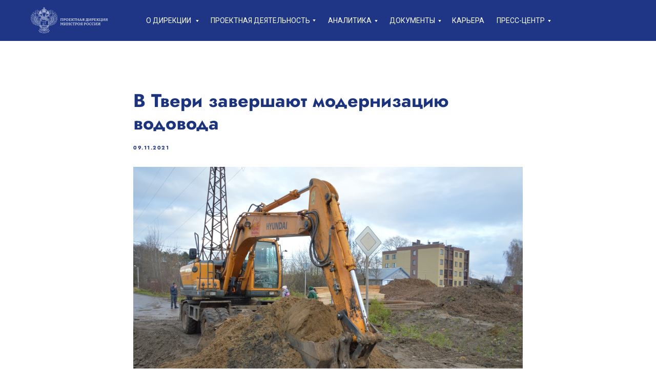

--- FILE ---
content_type: text/html; charset=UTF-8
request_url: https://pdminstroy.ru/tpost/gszl8fekc1-v-tveri-zavershayut-modernizatsiyu-vodov
body_size: 24111
content:
<!DOCTYPE html> <html lang="ru"> <head> <meta charset="utf-8" /> <meta http-equiv="Content-Type" content="text/html; charset=utf-8" /> <meta name="viewport" content="width=device-width, initial-scale=1.0" /> <meta name="yandex-verification" content="121e82000a1ffac1" /> <!--metatextblock-->
    <title>В Твери завершают модернизацию водовода</title>
    <meta name="description" content="Сейчас идет третий, заключительный этап модернизации нитки водовода от Тверецкого водозабора до дюкера Восточного моста в рамках федерального проекта «Чистая вода».">
    <meta name="keywords" content="">
    <meta name="robots" content="index, follow" />

    <meta property="og:title" content="В Твери завершают модернизацию водовода" />
    <meta property="og:description" content="Сейчас идет третий, заключительный этап модернизации нитки водовода от Тверецкого водозабора до дюкера Восточного моста в рамках федерального проекта «Чистая вода»." />
    <meta property="og:type" content="website" />
    <meta property="og:url" content="https://pdminstroy.ru/tpost/gszl8fekc1-v-tveri-zavershayut-modernizatsiyu-vodov" />
    <meta property="og:image" content="https://static.tildacdn.com/tild6266-3737-4763-b134-613332393962/image.png" />

    <link rel="canonical" href="https://pdminstroy.ru/tpost/gszl8fekc1-v-tveri-zavershayut-modernizatsiyu-vodov" />
    <link rel="alternate" type="application/rss+xml" title="Новости ФАУ «Проектная дирекция Минстроя России»" href="https://pdminstroy.ru/rss-feed-630123918768.xml" />
    <link rel="amphtml" href="https://pdminstroy.ru/tpost/gszl8fekc1-v-tveri-zavershayut-modernizatsiyu-vodov?amp=true">

<!--/metatextblock--> <meta name="format-detection" content="telephone=no" /> <meta http-equiv="x-dns-prefetch-control" content="on"> <link rel="dns-prefetch" href="https://ws.tildacdn.com"> <link rel="dns-prefetch" href="https://static.tildacdn.com"> <link rel="shortcut icon" href="https://static.tildacdn.com/tild3662-3034-4432-b430-633633316436/favicon.ico" type="image/x-icon" /> <!-- Assets --> <script src="https://neo.tildacdn.com/js/tilda-fallback-1.0.min.js" async charset="utf-8"></script> <link rel="stylesheet" href="https://static.tildacdn.com/css/tilda-grid-3.0.min.css" type="text/css" media="all" onerror="this.loaderr='y';"/> <link rel="stylesheet" href="https://static.tildacdn.com/ws/project2554854/tilda-blocks-page32371770.min.css?t=1763131427" type="text/css" media="all" onerror="this.loaderr='y';" /><link rel="stylesheet" href="https://static.tildacdn.com/ws/project2554854/tilda-blocks-page32371704.min.css?t=1768963053" type="text/css" media="all" onerror="this.loaderr='y';" /> <link rel="preconnect" href="https://fonts.gstatic.com"> <link href="https://fonts.googleapis.com/css2?family=Roboto:wght@300;400;500;700&subset=latin,cyrillic" rel="stylesheet"> <link rel="stylesheet" href="https://static.tildacdn.com/css/tilda-animation-2.0.min.css" type="text/css" media="all" onerror="this.loaderr='y';" /> <link rel="stylesheet" href="https://static.tildacdn.com/css/tilda-feed-1.1.min.css" type="text/css" media="all" /><link rel="stylesheet" href="https://static.tildacdn.com/css/tilda-menusub-1.0.min.css" type="text/css" media="all" /> <link rel="stylesheet" href="https://static.tildacdn.com/css/tilda-popup-1.1.min.css" type="text/css" media="print" onload="this.media='all';" onerror="this.loaderr='y';" /> <noscript><link rel="stylesheet" href="https://static.tildacdn.com/css/tilda-popup-1.1.min.css" type="text/css" media="all" /></noscript> <link rel="stylesheet" href="https://static.tildacdn.com/css/tilda-slds-1.4.min.css" type="text/css" media="print" onload="this.media='all';" onerror="this.loaderr='y';" /> <noscript><link rel="stylesheet" href="https://static.tildacdn.com/css/tilda-slds-1.4.min.css" type="text/css" media="all" /></noscript> <link rel="stylesheet" href="https://static.tildacdn.com/css/tilda-menu-widgeticons-1.0.min.css" type="text/css" media="all" onerror="this.loaderr='y';" /> <script nomodule src="https://static.tildacdn.com/js/tilda-polyfill-1.0.min.js" charset="utf-8"></script> <script type="text/javascript">function t_onReady(func) {if(document.readyState!='loading') {func();} else {document.addEventListener('DOMContentLoaded',func);}}
function t_onFuncLoad(funcName,okFunc,time) {if(typeof window[funcName]==='function') {okFunc();} else {setTimeout(function() {t_onFuncLoad(funcName,okFunc,time);},(time||100));}}function t396_initialScale(t){var e=document.getElementById("rec"+t);if(e){var i=e.querySelector(".t396__artboard");if(i){window.tn_scale_initial_window_width||(window.tn_scale_initial_window_width=document.documentElement.clientWidth);var a=window.tn_scale_initial_window_width,r=[],n,l=i.getAttribute("data-artboard-screens");if(l){l=l.split(",");for(var o=0;o<l.length;o++)r[o]=parseInt(l[o],10)}else r=[320,480,640,960,1200];for(var o=0;o<r.length;o++){var d=r[o];a>=d&&(n=d)}var _="edit"===window.allrecords.getAttribute("data-tilda-mode"),c="center"===t396_getFieldValue(i,"valign",n,r),s="grid"===t396_getFieldValue(i,"upscale",n,r),w=t396_getFieldValue(i,"height_vh",n,r),g=t396_getFieldValue(i,"height",n,r),u=!!window.opr&&!!window.opr.addons||!!window.opera||-1!==navigator.userAgent.indexOf(" OPR/");if(!_&&c&&!s&&!w&&g&&!u){var h=parseFloat((a/n).toFixed(3)),f=[i,i.querySelector(".t396__carrier"),i.querySelector(".t396__filter")],v=Math.floor(parseInt(g,10)*h)+"px",p;i.style.setProperty("--initial-scale-height",v);for(var o=0;o<f.length;o++)f[o].style.setProperty("height","var(--initial-scale-height)");t396_scaleInitial__getElementsToScale(i).forEach((function(t){t.style.zoom=h}))}}}}function t396_scaleInitial__getElementsToScale(t){return t?Array.prototype.slice.call(t.children).filter((function(t){return t&&(t.classList.contains("t396__elem")||t.classList.contains("t396__group"))})):[]}function t396_getFieldValue(t,e,i,a){var r,n=a[a.length-1];if(!(r=i===n?t.getAttribute("data-artboard-"+e):t.getAttribute("data-artboard-"+e+"-res-"+i)))for(var l=0;l<a.length;l++){var o=a[l];if(!(o<=i)&&(r=o===n?t.getAttribute("data-artboard-"+e):t.getAttribute("data-artboard-"+e+"-res-"+o)))break}return r}window.TN_SCALE_INITIAL_VER="1.0",window.tn_scale_initial_window_width=null;</script> <script src="https://static.tildacdn.com/js/jquery-1.10.2.min.js" charset="utf-8" onerror="this.loaderr='y';"></script> <script src="https://static.tildacdn.com/js/tilda-scripts-3.0.min.js" charset="utf-8" defer onerror="this.loaderr='y';"></script> <script src="https://static.tildacdn.com/ws/project2554854/tilda-blocks-page32371770.min.js?t=1763131427" charset="utf-8" onerror="this.loaderr='y';"></script><script src="https://static.tildacdn.com/ws/project2554854/tilda-blocks-page32371704.min.js?t=1768963053" onerror="this.loaderr='y';"></script> <script src="https://static.tildacdn.com/js/tilda-animation-2.0.min.js" charset="utf-8" async onerror="this.loaderr='y';"></script> <script src="https://static.tildacdn.com/js/tilda-zero-1.1.min.js" charset="utf-8" async onerror="this.loaderr='y';"></script> <script src="https://static.tildacdn.com/js/tilda-feed-1.1.min.js" charset="utf-8"></script><script src="https://static.tildacdn.com/js/tilda-zero-fixed-1.0.min.js" charset="utf-8"></script><script src="https://static.tildacdn.com/js/tilda-zero-forms-1.0.min.js" charset="utf-8"></script><script src="https://static.tildacdn.com/js/tilda-zero-gallery-1.0.min.js" charset="utf-8"></script><script src="https://static.tildacdn.com/js/tilda-zero-tooltip-1.0.min.js" charset="utf-8"></script><script src="https://static.tildacdn.com/js/tilda-zero-video-1.0.min.js" charset="utf-8"></script><script src="https://static.tildacdn.com/js/tilda-menusub-1.0.min.js" charset="utf-8"></script><script src="https://static.tildacdn.com/js/tilda-forms-1.0.min.js" charset="utf-8"></script><link rel="stylesheet" href="https://static.tildacdn.com/css/tilda-forms-1.0.min.css" type="text/css" media="all"><script src="https://static.tildacdn.com/js/tilda-map-1.0.min.js" charset="utf-8"></script><script src="https://static.tildacdn.com/js/tilda-vote-1.1.min.js" charset="utf-8"></script><script src="https://static.tildacdn.com/js/tilda-animation-sbs-1.0.min.js" charset="utf-8"></script> <script src="https://static.tildacdn.com/js/tilda-slds-1.4.min.js" charset="utf-8" async onerror="this.loaderr='y';"></script> <script src="https://static.tildacdn.com/js/hammer.min.js" charset="utf-8" async onerror="this.loaderr='y';"></script> <script src="https://static.tildacdn.com/js/tilda-submenublocks-1.0.min.js" charset="utf-8" async onerror="this.loaderr='y';"></script> <script src="https://static.tildacdn.com/js/tilda-menu-1.0.min.js" charset="utf-8" async onerror="this.loaderr='y';"></script> <script src="https://static.tildacdn.com/js/tilda-menu-widgeticons-1.0.min.js" charset="utf-8" async onerror="this.loaderr='y';"></script> <script src="https://static.tildacdn.com/js/tilda-zero-scale-1.0.min.js" charset="utf-8" async onerror="this.loaderr='y';"></script> <script src="https://static.tildacdn.com/js/tilda-skiplink-1.0.min.js" charset="utf-8" async onerror="this.loaderr='y';"></script> <script src="https://static.tildacdn.com/js/tilda-events-1.0.min.js" charset="utf-8" async onerror="this.loaderr='y';"></script> <!-- nominify begin --><!-- Yandex.Metrika counter --> <script type="text/javascript" >
   (function(m,e,t,r,i,k,a){m[i]=m[i]||function(){(m[i].a=m[i].a||[]).push(arguments)};
   m[i].l=1*new Date();
   for (var j = 0; j < document.scripts.length; j++) {if (document.scripts[j].src === r) { return; }}
   k=e.createElement(t),a=e.getElementsByTagName(t)[0],k.async=1,k.src=r,a.parentNode.insertBefore(k,a)})
   (window, document, "script", "https://mc.yandex.ru/metrika/tag.js", "ym");

   ym(91361375, "init", {
        clickmap:true,
        trackLinks:true,
        accurateTrackBounce:true,
        webvisor:true,
        trackHash:true
   });
</script> <noscript><div><img src="https://mc.yandex.ru/watch/91361375" style="position:absolute; left:-9999px;" alt="" /></div></noscript> <!-- /Yandex.Metrika counter --><!-- nominify end --><script type="text/javascript">window.dataLayer=window.dataLayer||[];</script> <!-- Google Tag Manager --> <script type="text/javascript">(function(w,d,s,l,i){w[l]=w[l]||[];w[l].push({'gtm.start':new Date().getTime(),event:'gtm.js'});var f=d.getElementsByTagName(s)[0],j=d.createElement(s),dl=l!='dataLayer'?'&l='+l:'';j.async=true;j.src='https://www.googletagmanager.com/gtm.js?id='+i+dl;f.parentNode.insertBefore(j,f);})(window,document,'script','dataLayer','GTM-WRX8LTR');</script> <!-- End Google Tag Manager --> <script type="text/javascript">(function() {if((/bot|google|yandex|baidu|bing|msn|duckduckbot|teoma|slurp|crawler|spider|robot|crawling|facebook/i.test(navigator.userAgent))===false&&typeof(sessionStorage)!='undefined'&&sessionStorage.getItem('visited')!=='y'&&document.visibilityState){var style=document.createElement('style');style.type='text/css';style.innerHTML='@media screen and (min-width: 980px) {.t-records {opacity: 0;}.t-records_animated {-webkit-transition: opacity ease-in-out .2s;-moz-transition: opacity ease-in-out .2s;-o-transition: opacity ease-in-out .2s;transition: opacity ease-in-out .2s;}.t-records.t-records_visible {opacity: 1;}}';document.getElementsByTagName('head')[0].appendChild(style);function t_setvisRecs(){var alr=document.querySelectorAll('.t-records');Array.prototype.forEach.call(alr,function(el) {el.classList.add("t-records_animated");});setTimeout(function() {Array.prototype.forEach.call(alr,function(el) {el.classList.add("t-records_visible");});sessionStorage.setItem("visited","y");},400);}
document.addEventListener('DOMContentLoaded',t_setvisRecs);}})();</script></head> <body class="t-body" style="margin:0;"> <!--allrecords--> <div id="allrecords" class="t-records" data-post-page="y" data-hook="blocks-collection-content-node" data-tilda-project-id="2554854" data-tilda-page-id="32371770" data-tilda-formskey="058aeae3b27a16a411271792bba958ad" data-tilda-project-lang="RU" data-tilda-root-zone="com" data-tilda-project-headcode="yes" data-tilda-project-country="RU">

<!-- POST START -->

<!--header-->
<div id="t-header" class="t-records" data-hook="blocks-collection-content-node" data-tilda-project-id="2554854" data-tilda-page-id="32371704" data-tilda-formskey="058aeae3b27a16a411271792bba958ad" data-tilda-project-lang="RU" data-tilda-root-zone="one"  data-tilda-project-headcode="yes"     data-tilda-project-country="RU">

    <div id="rec523251154" class="r t-rec" style=" " data-animationappear="off" data-record-type="396"      >
<!-- T396 -->
<style>#rec523251154 .t396__artboard {height: 80px; background-color: #1e3685; }#rec523251154 .t396__filter {height: 80px;    }#rec523251154 .t396__carrier{height: 80px;background-position: center center;background-attachment: scroll;background-size: cover;background-repeat: no-repeat;}@media screen and (max-width: 1199px) {#rec523251154 .t396__artboard,#rec523251154 .t396__filter,#rec523251154 .t396__carrier {}#rec523251154 .t396__filter {}#rec523251154 .t396__carrier {background-attachment: scroll;}}@media screen and (max-width: 959px) {#rec523251154 .t396__artboard,#rec523251154 .t396__filter,#rec523251154 .t396__carrier {}#rec523251154 .t396__filter {}#rec523251154 .t396__carrier {background-attachment: scroll;}}@media screen and (max-width: 639px) {#rec523251154 .t396__artboard,#rec523251154 .t396__filter,#rec523251154 .t396__carrier {}#rec523251154 .t396__filter {}#rec523251154 .t396__carrier {background-attachment: scroll;}}@media screen and (max-width: 479px) {#rec523251154 .t396__artboard,#rec523251154 .t396__filter,#rec523251154 .t396__carrier {height: 64px;}#rec523251154 .t396__filter {}#rec523251154 .t396__carrier {background-attachment: scroll;}}#rec523251154 .tn-elem[data-elem-id="1668968783333"] {
  z-index: 3;
  top:  14px;;
  left:  calc(50% - 600px + 20px);;
  width: 151px;
  height: auto;
}
#rec523251154 .tn-elem[data-elem-id="1668968783333"] .tn-atom {
  border-radius: 0px 0px 0px 0px;
  background-position: center center;
  border-width: var(--t396-borderwidth, 0);
  border-style: var(--t396-borderstyle, solid);
  border-color: var(--t396-bordercolor, transparent);
  transition: background-color var(--t396-speedhover,0s) ease-in-out, color var(--t396-speedhover,0s) ease-in-out, border-color var(--t396-speedhover,0s) ease-in-out, box-shadow var(--t396-shadowshoverspeed,0.2s) ease-in-out;
}
#rec523251154 .tn-elem[data-elem-id="1668968783333"] .tn-atom__img {
  border-radius: 0px 0px 0px 0px;
  object-position: center center;
}
@media screen and (max-width: 1199px) {
  #rec523251154 .tn-elem[data-elem-id="1668968783333"] {
    display: table;
    left:  calc(50% - 480px + 10px);;
    height: auto;
  }
}
@media screen and (max-width: 959px) {
  #rec523251154 .tn-elem[data-elem-id="1668968783333"] {
    display: table;
    left:  calc(50% - 320px + 20px);;
    height: auto;
  }
}
@media screen and (max-width: 639px) {
  #rec523251154 .tn-elem[data-elem-id="1668968783333"] {
    display: table;
    height: auto;
  }
}
@media screen and (max-width: 479px) {
  #rec523251154 .tn-elem[data-elem-id="1668968783333"] {
    display: table;
    top:  11px;;
    width: 122px;
    height: auto;
  }
}#rec523251154 .tn-elem[data-elem-id="1668968986583"] {
  color: #ffffff;
  z-index: 3;
  top:  30px;;
  left:  calc(50% - 600px + 245px);;
  width: 103px;
  height: auto;
}
#rec523251154 .tn-elem[data-elem-id="1668968986583"] .tn-atom {
  vertical-align: middle;
  color: #ffffff;
  font-size: 14px;
  font-family: 'Roboto', Arial,sans-serif;
  line-height: 1.55;
  font-weight: 400;
  text-transform: uppercase;
  background-position: center center;
  border-width: var(--t396-borderwidth, 0);
  border-style: var(--t396-borderstyle, solid);
  border-color: var(--t396-bordercolor, transparent);
  transition: background-color var(--t396-speedhover,0s) ease-in-out, color var(--t396-speedhover,0s) ease-in-out, border-color var(--t396-speedhover,0s) ease-in-out, box-shadow var(--t396-shadowshoverspeed,0.2s) ease-in-out;
  text-shadow: var(--t396-shadow-text-x, 0px) var(--t396-shadow-text-y, 0px) var(--t396-shadow-text-blur, 0px) rgba(var(--t396-shadow-text-color), var(--t396-shadow-text-opacity, 100%));
}
@media screen and (max-width: 1199px) {
  #rec523251154 .tn-elem[data-elem-id="1668968986583"] {
    display: table;
    left:  calc(50% - 480px + 1200px);;
    height: auto;
  }
}
@media screen and (max-width: 959px) {
  #rec523251154 .tn-elem[data-elem-id="1668968986583"] {
    display: table;
    height: auto;
  }
}
@media screen and (max-width: 639px) {
  #rec523251154 .tn-elem[data-elem-id="1668968986583"] {
    display: table;
    height: auto;
  }
}
@media screen and (max-width: 479px) {
  #rec523251154 .tn-elem[data-elem-id="1668968986583"] {
    display: table;
    height: auto;
  }
}#rec523251154 .tn-elem[data-elem-id="1668969027994"] {
  color: #ffffff;
  z-index: 3;
  top:  30px;;
  left:  calc(50% - 600px + 371px);;
  width: 287px;
  height: auto;
}
#rec523251154 .tn-elem[data-elem-id="1668969027994"] .tn-atom {
  vertical-align: middle;
  color: #ffffff;
  font-size: 14px;
  font-family: 'Roboto', Arial,sans-serif;
  line-height: 1.55;
  font-weight: 400;
  text-transform: uppercase;
  background-position: center center;
  border-width: var(--t396-borderwidth, 0);
  border-style: var(--t396-borderstyle, solid);
  border-color: var(--t396-bordercolor, transparent);
  transition: background-color var(--t396-speedhover,0s) ease-in-out, color var(--t396-speedhover,0s) ease-in-out, border-color var(--t396-speedhover,0s) ease-in-out, box-shadow var(--t396-shadowshoverspeed,0.2s) ease-in-out;
  text-shadow: var(--t396-shadow-text-x, 0px) var(--t396-shadow-text-y, 0px) var(--t396-shadow-text-blur, 0px) rgba(var(--t396-shadow-text-color), var(--t396-shadow-text-opacity, 100%));
}
@media screen and (max-width: 1199px) {
  #rec523251154 .tn-elem[data-elem-id="1668969027994"] {
    display: table;
    left:  calc(50% - 480px + 1326px);;
    height: auto;
  }
}
@media screen and (max-width: 959px) {
  #rec523251154 .tn-elem[data-elem-id="1668969027994"] {
    display: table;
    height: auto;
  }
}
@media screen and (max-width: 639px) {
  #rec523251154 .tn-elem[data-elem-id="1668969027994"] {
    display: table;
    height: auto;
  }
}
@media screen and (max-width: 479px) {
  #rec523251154 .tn-elem[data-elem-id="1668969027994"] {
    display: table;
    height: auto;
  }
}#rec523251154 .tn-elem[data-elem-id="1668969050568"] {
  color: #ffffff;
  z-index: 3;
  top:  30px;;
  left:  calc(50% - 600px + 600px);;
  width: 139px;
  height: auto;
}
#rec523251154 .tn-elem[data-elem-id="1668969050568"] .tn-atom {
  vertical-align: middle;
  color: #ffffff;
  font-size: 14px;
  font-family: 'Roboto', Arial,sans-serif;
  line-height: 1.55;
  font-weight: 400;
  text-transform: uppercase;
  background-position: center center;
  border-width: var(--t396-borderwidth, 0);
  border-style: var(--t396-borderstyle, solid);
  border-color: var(--t396-bordercolor, transparent);
  transition: background-color var(--t396-speedhover,0s) ease-in-out, color var(--t396-speedhover,0s) ease-in-out, border-color var(--t396-speedhover,0s) ease-in-out, box-shadow var(--t396-shadowshoverspeed,0.2s) ease-in-out;
  text-shadow: var(--t396-shadow-text-x, 0px) var(--t396-shadow-text-y, 0px) var(--t396-shadow-text-blur, 0px) rgba(var(--t396-shadow-text-color), var(--t396-shadow-text-opacity, 100%));
}
@media screen and (max-width: 1199px) {
  #rec523251154 .tn-elem[data-elem-id="1668969050568"] {
    display: table;
    left:  calc(50% - 480px + 1555px);;
    height: auto;
  }
}
@media screen and (max-width: 959px) {
  #rec523251154 .tn-elem[data-elem-id="1668969050568"] {
    display: table;
    height: auto;
  }
}
@media screen and (max-width: 639px) {
  #rec523251154 .tn-elem[data-elem-id="1668969050568"] {
    display: table;
    height: auto;
  }
}
@media screen and (max-width: 479px) {
  #rec523251154 .tn-elem[data-elem-id="1668969050568"] {
    display: table;
    height: auto;
  }
}#rec523251154 .tn-elem[data-elem-id="1668969072887"] {
  color: #ffffff;
  z-index: 3;
  top:  30px;;
  left:  calc(50% - 600px + 720px);;
  width: 88px;
  height: auto;
}
#rec523251154 .tn-elem[data-elem-id="1668969072887"] .tn-atom {
  vertical-align: middle;
  color: #ffffff;
  font-size: 14px;
  font-family: 'Roboto', Arial,sans-serif;
  line-height: 1.55;
  font-weight: 400;
  text-transform: uppercase;
  background-position: center center;
  border-width: var(--t396-borderwidth, 0);
  border-style: var(--t396-borderstyle, solid);
  border-color: var(--t396-bordercolor, transparent);
  transition: background-color var(--t396-speedhover,0s) ease-in-out, color var(--t396-speedhover,0s) ease-in-out, border-color var(--t396-speedhover,0s) ease-in-out, box-shadow var(--t396-shadowshoverspeed,0.2s) ease-in-out;
  text-shadow: var(--t396-shadow-text-x, 0px) var(--t396-shadow-text-y, 0px) var(--t396-shadow-text-blur, 0px) rgba(var(--t396-shadow-text-color), var(--t396-shadow-text-opacity, 100%));
}
@media screen and (max-width: 1199px) {
  #rec523251154 .tn-elem[data-elem-id="1668969072887"] {
    display: table;
    left:  calc(50% - 480px + 1822px);;
    height: auto;
  }
}
@media screen and (max-width: 959px) {
  #rec523251154 .tn-elem[data-elem-id="1668969072887"] {
    display: table;
    height: auto;
  }
}
@media screen and (max-width: 639px) {
  #rec523251154 .tn-elem[data-elem-id="1668969072887"] {
    display: table;
    height: auto;
  }
}
@media screen and (max-width: 479px) {
  #rec523251154 .tn-elem[data-elem-id="1668969072887"] {
    display: table;
    height: auto;
  }
}#rec523251154 .tn-elem[data-elem-id="1668969083101"] {
  color: #ffffff;
  z-index: 3;
  top:  30px;;
  left:  calc(50% - 600px + 842px);;
  width: 68px;
  height: auto;
}
#rec523251154 .tn-elem[data-elem-id="1668969083101"] .tn-atom {
  vertical-align: middle;
  color: #ffffff;
  font-size: 14px;
  font-family: 'Roboto', Arial,sans-serif;
  line-height: 1.55;
  font-weight: 400;
  text-transform: uppercase;
  background-position: center center;
  border-width: var(--t396-borderwidth, 0);
  border-style: var(--t396-borderstyle, solid);
  border-color: var(--t396-bordercolor, transparent);
  transition: background-color var(--t396-speedhover,0s) ease-in-out, color var(--t396-speedhover,0s) ease-in-out, border-color var(--t396-speedhover,0s) ease-in-out, box-shadow var(--t396-shadowshoverspeed,0.2s) ease-in-out;
  text-shadow: var(--t396-shadow-text-x, 0px) var(--t396-shadow-text-y, 0px) var(--t396-shadow-text-blur, 0px) rgba(var(--t396-shadow-text-color), var(--t396-shadow-text-opacity, 100%));
}
@media screen and (max-width: 1199px) {
  #rec523251154 .tn-elem[data-elem-id="1668969083101"] {
    display: table;
    left:  calc(50% - 480px + 1936px);;
    height: auto;
  }
}
@media screen and (max-width: 959px) {
  #rec523251154 .tn-elem[data-elem-id="1668969083101"] {
    display: table;
    height: auto;
  }
}
@media screen and (max-width: 639px) {
  #rec523251154 .tn-elem[data-elem-id="1668969083101"] {
    display: table;
    height: auto;
  }
}
@media screen and (max-width: 479px) {
  #rec523251154 .tn-elem[data-elem-id="1668969083101"] {
    display: table;
    height: auto;
  }
}#rec523251154 .tn-elem[data-elem-id="1668969093608"] {
  color: #ffffff;
  z-index: 3;
  top:  30px;;
  left:  calc(50% - 600px + 929px);;
  width: 108px;
  height: auto;
}
#rec523251154 .tn-elem[data-elem-id="1668969093608"] .tn-atom {
  vertical-align: middle;
  color: #ffffff;
  font-size: 14px;
  font-family: 'Roboto', Arial,sans-serif;
  line-height: 1.55;
  font-weight: 400;
  text-transform: uppercase;
  background-position: center center;
  border-width: var(--t396-borderwidth, 0);
  border-style: var(--t396-borderstyle, solid);
  border-color: var(--t396-bordercolor, transparent);
  transition: background-color var(--t396-speedhover,0s) ease-in-out, color var(--t396-speedhover,0s) ease-in-out, border-color var(--t396-speedhover,0s) ease-in-out, box-shadow var(--t396-shadowshoverspeed,0.2s) ease-in-out;
  text-shadow: var(--t396-shadow-text-x, 0px) var(--t396-shadow-text-y, 0px) var(--t396-shadow-text-blur, 0px) rgba(var(--t396-shadow-text-color), var(--t396-shadow-text-opacity, 100%));
}
@media screen and (max-width: 1199px) {
  #rec523251154 .tn-elem[data-elem-id="1668969093608"] {
    display: table;
    left:  calc(50% - 480px + 2031px);;
    height: auto;
  }
}
@media screen and (max-width: 959px) {
  #rec523251154 .tn-elem[data-elem-id="1668969093608"] {
    display: table;
    height: auto;
  }
}
@media screen and (max-width: 639px) {
  #rec523251154 .tn-elem[data-elem-id="1668969093608"] {
    display: table;
    height: auto;
  }
}
@media screen and (max-width: 479px) {
  #rec523251154 .tn-elem[data-elem-id="1668969093608"] {
    display: table;
    height: auto;
  }
}#rec523251154 .tn-elem[data-elem-id="1668969283478"] {
  z-index: 3;
  top:  39px;;
  left:  calc(50% - 600px + 342px);;
  width: 6px;
  height: auto;
}
#rec523251154 .tn-elem[data-elem-id="1668969283478"] .tn-atom {
  border-radius: 0px 0px 0px 0px;
  background-position: center center;
  border-width: var(--t396-borderwidth, 0);
  border-style: var(--t396-borderstyle, solid);
  border-color: var(--t396-bordercolor, transparent);
  transition: background-color var(--t396-speedhover,0s) ease-in-out, color var(--t396-speedhover,0s) ease-in-out, border-color var(--t396-speedhover,0s) ease-in-out, box-shadow var(--t396-shadowshoverspeed,0.2s) ease-in-out;
}
#rec523251154 .tn-elem[data-elem-id="1668969283478"] .tn-atom__img {
  border-radius: 0px 0px 0px 0px;
  object-position: center center;
}
@media screen and (max-width: 1199px) {
  #rec523251154 .tn-elem[data-elem-id="1668969283478"] {
    display: table;
    left:  calc(50% - 480px + 1297px);;
    height: auto;
  }
}
@media screen and (max-width: 959px) {
  #rec523251154 .tn-elem[data-elem-id="1668969283478"] {
    display: table;
    height: auto;
  }
}
@media screen and (max-width: 639px) {
  #rec523251154 .tn-elem[data-elem-id="1668969283478"] {
    display: table;
    height: auto;
  }
}
@media screen and (max-width: 479px) {
  #rec523251154 .tn-elem[data-elem-id="1668969283478"] {
    display: table;
    height: auto;
  }
}#rec523251154 .tn-elem[data-elem-id="1668969348054"] {
  z-index: 3;
  top:  38px;;
  left:  calc(50% - 600px + 570px);;
  width: 6px;
  height: auto;
}
#rec523251154 .tn-elem[data-elem-id="1668969348054"] .tn-atom {
  border-radius: 0px 0px 0px 0px;
  background-position: center center;
  border-width: var(--t396-borderwidth, 0);
  border-style: var(--t396-borderstyle, solid);
  border-color: var(--t396-bordercolor, transparent);
  transition: background-color var(--t396-speedhover,0s) ease-in-out, color var(--t396-speedhover,0s) ease-in-out, border-color var(--t396-speedhover,0s) ease-in-out, box-shadow var(--t396-shadowshoverspeed,0.2s) ease-in-out;
}
#rec523251154 .tn-elem[data-elem-id="1668969348054"] .tn-atom__img {
  border-radius: 0px 0px 0px 0px;
  object-position: center center;
}
@media screen and (max-width: 1199px) {
  #rec523251154 .tn-elem[data-elem-id="1668969348054"] {
    display: table;
    left:  calc(50% - 480px + 1525px);;
    height: auto;
  }
}
@media screen and (max-width: 959px) {
  #rec523251154 .tn-elem[data-elem-id="1668969348054"] {
    display: table;
    height: auto;
  }
}
@media screen and (max-width: 639px) {
  #rec523251154 .tn-elem[data-elem-id="1668969348054"] {
    display: table;
    height: auto;
  }
}
@media screen and (max-width: 479px) {
  #rec523251154 .tn-elem[data-elem-id="1668969348054"] {
    display: table;
    height: auto;
  }
}#rec523251154 .tn-elem[data-elem-id="1668969367980"] {
  z-index: 3;
  top:  39px;;
  left:  calc(50% - 600px + 691px);;
  width: 6px;
  height: auto;
}
#rec523251154 .tn-elem[data-elem-id="1668969367980"] .tn-atom {
  border-radius: 0px 0px 0px 0px;
  background-position: center center;
  border-width: var(--t396-borderwidth, 0);
  border-style: var(--t396-borderstyle, solid);
  border-color: var(--t396-bordercolor, transparent);
  transition: background-color var(--t396-speedhover,0s) ease-in-out, color var(--t396-speedhover,0s) ease-in-out, border-color var(--t396-speedhover,0s) ease-in-out, box-shadow var(--t396-shadowshoverspeed,0.2s) ease-in-out;
}
#rec523251154 .tn-elem[data-elem-id="1668969367980"] .tn-atom__img {
  border-radius: 0px 0px 0px 0px;
  object-position: center center;
}
@media screen and (max-width: 1199px) {
  #rec523251154 .tn-elem[data-elem-id="1668969367980"] {
    display: table;
    left:  calc(50% - 480px + 1792px);;
    height: auto;
  }
}
@media screen and (max-width: 959px) {
  #rec523251154 .tn-elem[data-elem-id="1668969367980"] {
    display: table;
    height: auto;
  }
}
@media screen and (max-width: 639px) {
  #rec523251154 .tn-elem[data-elem-id="1668969367980"] {
    display: table;
    height: auto;
  }
}
@media screen and (max-width: 479px) {
  #rec523251154 .tn-elem[data-elem-id="1668969367980"] {
    display: table;
    height: auto;
  }
}#rec523251154 .tn-elem[data-elem-id="1668969385607"] {
  z-index: 3;
  top:  39px;;
  left:  calc(50% - 600px + 815px);;
  width: 6px;
  height: auto;
}
#rec523251154 .tn-elem[data-elem-id="1668969385607"] .tn-atom {
  border-radius: 0px 0px 0px 0px;
  background-position: center center;
  border-width: var(--t396-borderwidth, 0);
  border-style: var(--t396-borderstyle, solid);
  border-color: var(--t396-bordercolor, transparent);
  transition: background-color var(--t396-speedhover,0s) ease-in-out, color var(--t396-speedhover,0s) ease-in-out, border-color var(--t396-speedhover,0s) ease-in-out, box-shadow var(--t396-shadowshoverspeed,0.2s) ease-in-out;
}
#rec523251154 .tn-elem[data-elem-id="1668969385607"] .tn-atom__img {
  border-radius: 0px 0px 0px 0px;
  object-position: center center;
}
@media screen and (max-width: 1199px) {
  #rec523251154 .tn-elem[data-elem-id="1668969385607"] {
    display: table;
    left:  calc(50% - 480px + 1917px);;
    height: auto;
  }
}
@media screen and (max-width: 959px) {
  #rec523251154 .tn-elem[data-elem-id="1668969385607"] {
    display: table;
    height: auto;
  }
}
@media screen and (max-width: 639px) {
  #rec523251154 .tn-elem[data-elem-id="1668969385607"] {
    display: table;
    height: auto;
  }
}
@media screen and (max-width: 479px) {
  #rec523251154 .tn-elem[data-elem-id="1668969385607"] {
    display: table;
    height: auto;
  }
}#rec523251154 .tn-elem[data-elem-id="1668969410581"] {
  z-index: 3;
  top:  39px;;
  left:  calc(50% - 600px + 902px);;
  width: 6px;
  height: auto;
}
#rec523251154 .tn-elem[data-elem-id="1668969410581"] .tn-atom {
  border-radius: 0px 0px 0px 0px;
  opacity: 0;
  background-position: center center;
  border-width: var(--t396-borderwidth, 0);
  border-style: var(--t396-borderstyle, solid);
  border-color: var(--t396-bordercolor, transparent);
  transition: background-color var(--t396-speedhover,0s) ease-in-out, color var(--t396-speedhover,0s) ease-in-out, border-color var(--t396-speedhover,0s) ease-in-out, box-shadow var(--t396-shadowshoverspeed,0.2s) ease-in-out;
}
#rec523251154 .tn-elem[data-elem-id="1668969410581"] .tn-atom__img {
  border-radius: 0px 0px 0px 0px;
  object-position: center center;
}
@media screen and (max-width: 1199px) {
  #rec523251154 .tn-elem[data-elem-id="1668969410581"] {
    display: table;
    left:  calc(50% - 480px + 2004px);;
    height: auto;
  }
}
@media screen and (max-width: 959px) {
  #rec523251154 .tn-elem[data-elem-id="1668969410581"] {
    display: table;
    height: auto;
  }
}
@media screen and (max-width: 639px) {
  #rec523251154 .tn-elem[data-elem-id="1668969410581"] {
    display: table;
    height: auto;
  }
}
@media screen and (max-width: 479px) {
  #rec523251154 .tn-elem[data-elem-id="1668969410581"] {
    display: table;
    height: auto;
  }
}#rec523251154 .tn-elem[data-elem-id="1670496279467"] {
  z-index: 3;
  top:  39px;;
  left:  calc(50% - 600px + 1029px);;
  width: 6px;
  height: auto;
}
#rec523251154 .tn-elem[data-elem-id="1670496279467"] .tn-atom {
  border-radius: 0px 0px 0px 0px;
  background-position: center center;
  border-width: var(--t396-borderwidth, 0);
  border-style: var(--t396-borderstyle, solid);
  border-color: var(--t396-bordercolor, transparent);
  transition: background-color var(--t396-speedhover,0s) ease-in-out, color var(--t396-speedhover,0s) ease-in-out, border-color var(--t396-speedhover,0s) ease-in-out, box-shadow var(--t396-shadowshoverspeed,0.2s) ease-in-out;
}
#rec523251154 .tn-elem[data-elem-id="1670496279467"] .tn-atom__img {
  border-radius: 0px 0px 0px 0px;
  object-position: center center;
}
@media screen and (max-width: 1199px) {
  #rec523251154 .tn-elem[data-elem-id="1670496279467"] {
    display: table;
    left:  calc(50% - 480px + 2131px);;
    height: auto;
  }
}
@media screen and (max-width: 959px) {
  #rec523251154 .tn-elem[data-elem-id="1670496279467"] {
    display: table;
    height: auto;
  }
}
@media screen and (max-width: 639px) {
  #rec523251154 .tn-elem[data-elem-id="1670496279467"] {
    display: table;
    height: auto;
  }
}
@media screen and (max-width: 479px) {
  #rec523251154 .tn-elem[data-elem-id="1670496279467"] {
    display: table;
    height: auto;
  }
}#rec523251154 .tn-elem[data-elem-id="1671456069917"] {
  z-index: 3;
  top:  176px;;
  left:  calc(50% - 600px + 1180px);;
  width: 40px;
  height: 3px;
}
#rec523251154 .tn-elem[data-elem-id="1671456069917"] .tn-atom {
  border-radius: 0px 0px 0px 0px;
  opacity: 0;
  background-color: #ffffff;
  background-position: center center;
  border-width: var(--t396-borderwidth, 0);
  border-style: var(--t396-borderstyle, solid);
  border-color: var(--t396-bordercolor, transparent);
  transition: background-color var(--t396-speedhover,0s) ease-in-out, color var(--t396-speedhover,0s) ease-in-out, border-color var(--t396-speedhover,0s) ease-in-out, box-shadow var(--t396-shadowshoverspeed,0.2s) ease-in-out;
}
@media screen and (max-width: 1199px) {
  #rec523251154 .tn-elem[data-elem-id="1671456069917"] {
    display: table;
    top:  30px;;
    left:  calc(50% - 480px + 910px);;
  }
  #rec523251154 .tn-elem[data-elem-id="1671456069917"] .tn-atom {
    background-size: cover;
    opacity: 1;
  }
}
@media screen and (max-width: 959px) {
  #rec523251154 .tn-elem[data-elem-id="1671456069917"] {
    display: table;
    left:  calc(50% - 320px + 590px);;
  }
}
@media screen and (max-width: 639px) {
  #rec523251154 .tn-elem[data-elem-id="1671456069917"] {
    display: table;
    left:  calc(50% - 240px + 430px);;
  }
}
@media screen and (max-width: 479px) {
  #rec523251154 .tn-elem[data-elem-id="1671456069917"] {
    display: table;
    top:  24px;;
    left:  calc(50% - 160px + 281px);;
    width: 25px;
    height: 2px;
  }
}#rec523251154 .tn-elem[data-elem-id="1671456079178"] {
  z-index: 3;
  top:  184px;;
  left:  calc(50% - 600px + 1180px);;
  width: 40px;
  height: 3px;
}
#rec523251154 .tn-elem[data-elem-id="1671456079178"] .tn-atom {
  border-radius: 0px 0px 0px 0px;
  opacity: 0;
  background-color: #ffffff;
  background-position: center center;
  border-width: var(--t396-borderwidth, 0);
  border-style: var(--t396-borderstyle, solid);
  border-color: var(--t396-bordercolor, transparent);
  transition: background-color var(--t396-speedhover,0s) ease-in-out, color var(--t396-speedhover,0s) ease-in-out, border-color var(--t396-speedhover,0s) ease-in-out, box-shadow var(--t396-shadowshoverspeed,0.2s) ease-in-out;
}
@media screen and (max-width: 1199px) {
  #rec523251154 .tn-elem[data-elem-id="1671456079178"] {
    display: table;
    top:  38px;;
    left:  calc(50% - 480px + 910px);;
  }
  #rec523251154 .tn-elem[data-elem-id="1671456079178"] .tn-atom {
    background-size: cover;
    opacity: 1;
  }
}
@media screen and (max-width: 959px) {
  #rec523251154 .tn-elem[data-elem-id="1671456079178"] {
    display: table;
    left:  calc(50% - 320px + 590px);;
  }
}
@media screen and (max-width: 639px) {
  #rec523251154 .tn-elem[data-elem-id="1671456079178"] {
    display: table;
    left:  calc(50% - 240px + 430px);;
  }
}
@media screen and (max-width: 479px) {
  #rec523251154 .tn-elem[data-elem-id="1671456079178"] {
    display: table;
    top:  31px;;
    left:  calc(50% - 160px + 281px);;
    width: 25px;
    height: 2px;
  }
}#rec523251154 .tn-elem[data-elem-id="1671456084538"] {
  z-index: 3;
  top:  192px;;
  left:  calc(50% - 600px + 1180px);;
  width: 40px;
  height: 3px;
}
#rec523251154 .tn-elem[data-elem-id="1671456084538"] .tn-atom {
  border-radius: 0px 0px 0px 0px;
  opacity: 0;
  background-color: #ffffff;
  background-position: center center;
  border-width: var(--t396-borderwidth, 0);
  border-style: var(--t396-borderstyle, solid);
  border-color: var(--t396-bordercolor, transparent);
  transition: background-color var(--t396-speedhover,0s) ease-in-out, color var(--t396-speedhover,0s) ease-in-out, border-color var(--t396-speedhover,0s) ease-in-out, box-shadow var(--t396-shadowshoverspeed,0.2s) ease-in-out;
}
@media screen and (max-width: 1199px) {
  #rec523251154 .tn-elem[data-elem-id="1671456084538"] {
    display: table;
    top:  46px;;
    left:  calc(50% - 480px + 910px);;
  }
  #rec523251154 .tn-elem[data-elem-id="1671456084538"] .tn-atom {
    background-size: cover;
    opacity: 1;
  }
}
@media screen and (max-width: 959px) {
  #rec523251154 .tn-elem[data-elem-id="1671456084538"] {
    display: table;
    left:  calc(50% - 320px + 590px);;
  }
}
@media screen and (max-width: 639px) {
  #rec523251154 .tn-elem[data-elem-id="1671456084538"] {
    display: table;
    left:  calc(50% - 240px + 430px);;
  }
}
@media screen and (max-width: 479px) {
  #rec523251154 .tn-elem[data-elem-id="1671456084538"] {
    display: table;
    top:  38px;;
    left:  calc(50% - 160px + 281px);;
    width: 25px;
    height: 2px;
  }
}#rec523251154 .tn-elem[data-elem-id="1671456534554"] {
  z-index: 3;
  top:  168px;;
  left:  calc(50% - 600px + 1172px);;
  width: 57px;
  height: 36px;
}
#rec523251154 .tn-elem[data-elem-id="1671456534554"] .tn-atom {
  border-radius: 0px 0px 0px 0px;
  opacity: 0;
  background-position: center center;
  border-width: var(--t396-borderwidth, 0);
  border-style: var(--t396-borderstyle, solid);
  border-color: var(--t396-bordercolor, transparent);
  transition: background-color var(--t396-speedhover,0s) ease-in-out, color var(--t396-speedhover,0s) ease-in-out, border-color var(--t396-speedhover,0s) ease-in-out, box-shadow var(--t396-shadowshoverspeed,0.2s) ease-in-out;
}
@media screen and (max-width: 1199px) {
  #rec523251154 .tn-elem[data-elem-id="1671456534554"] {
    display: table;
    top:  22px;;
    left:  calc(50% - 480px + 902px);;
  }
  #rec523251154 .tn-elem[data-elem-id="1671456534554"] .tn-atom {
    background-size: cover;
    opacity: 1;
  }
}
@media screen and (max-width: 959px) {
  #rec523251154 .tn-elem[data-elem-id="1671456534554"] {
    display: table;
    top:  22px;;
    left:  calc(50% - 320px + 572px);;
  }
}
@media screen and (max-width: 639px) {
  #rec523251154 .tn-elem[data-elem-id="1671456534554"] {
    display: table;
    left:  calc(50% - 240px + 412px);;
  }
}
@media screen and (max-width: 479px) {
  #rec523251154 .tn-elem[data-elem-id="1671456534554"] {
    display: table;
    top:  12px;;
    left:  calc(50% - 160px + 259px);;
  }
}</style>










<div class='t396'>

	<div class="t396__artboard" data-artboard-recid="523251154" data-artboard-screens="320,480,640,960,1200"

				data-artboard-height="80"
		data-artboard-valign="center"
				 data-artboard-upscale="grid" 																				
							
																																															
				 data-artboard-height-res-320="64" 																 data-artboard-upscale-res-320="window" 																																
																																															
																																																				
																																															
																																																				
																																															
																																																				
						>

		
				
								
																											
																											
																											
																											
					
					<div class="t396__carrier" data-artboard-recid="523251154"></div>
		
		
		<div class="t396__filter" data-artboard-recid="523251154"></div>

		
					
		
				
						
	
			
	
						
												
												
												
												
									
	
			
	<div class='t396__elem tn-elem tn-elem__5232511541668968783333' data-elem-id='1668968783333' data-elem-type='image'
				data-field-top-value="14"
		data-field-left-value="20"
		 data-field-height-value="52" 		 data-field-width-value="151" 		data-field-axisy-value="top"
		data-field-axisx-value="left"
		data-field-container-value="grid"
		data-field-topunits-value="px"
		data-field-leftunits-value="px"
		data-field-heightunits-value="px"
		data-field-widthunits-value="px"
																																														 data-field-filewidth-value="147" 		 data-field-fileheight-value="51" 																				 data-field-heightmode-value="hug" 				
							
			
																																																																																																																																								
												
				 data-field-top-res-320-value="11" 												 data-field-width-res-320-value="122" 																																																																																																																								
			
					
			
																																																																																																																																								
												
																																																																																																																																								
			
					
			
																																																																																																																																								
												
								 data-field-left-res-640-value="20" 																																																																																																																																
			
					
			
																																																																																																																																								
												
								 data-field-left-res-960-value="10" 																																																																																																																																
			
					
			
		
		
		
			>

		
									
				
							<a class='tn-atom' href="/"   >
								
									<img class='tn-atom__img' src='https://static.tildacdn.com/tild3139-3932-4365-a434-613537396531/Group_26.svg' alt='' imgfield='tn_img_1668968783333' />
							</a>
		
																			
																				
																				
																				
																				
					
				
				
				
				
				
				
				
				
	</div>

			
					
		
				
						
	
			
	
						
												
												
												
												
									
	
			
	<div class='t396__elem tn-elem tn-elem__5232511541668968986583' data-elem-id='1668968986583' data-elem-type='text'
				data-field-top-value="30"
		data-field-left-value="245"
		 data-field-height-value="22" 		 data-field-width-value="103" 		data-field-axisy-value="top"
		data-field-axisx-value="left"
		data-field-container-value="grid"
		data-field-topunits-value="px"
		data-field-leftunits-value="px"
		data-field-heightunits-value="px"
		data-field-widthunits-value="px"
																																																																 data-field-textfit-value="autoheight" 						 data-field-fontsize-value="14" 		
							
			
																																																																																																																																								
												
																																																																																																																																								
			
					
			
																																																																																																																																								
												
																																																																																																																																								
			
					
			
																																																																																																																																								
												
																																																																																																																																								
			
					
			
																																																																																																																																								
												
								 data-field-left-res-960-value="1200" 																																																																																																																																
			
					
			
		
		
		
			>

		
									
							<div class='tn-atom'><a href="#submenu:about"style="color: inherit">О дирекции</a></div>		
				
																			
																				
																				
																				
																				
					
				
				
				
				
				
				
				
				
	</div>

			
					
		
				
						
	
			
	
						
												
												
												
												
									
	
			
	<div class='t396__elem tn-elem tn-elem__5232511541668969027994' data-elem-id='1668969027994' data-elem-type='text'
				data-field-top-value="30"
		data-field-left-value="371"
		 data-field-height-value="22" 		 data-field-width-value="287" 		data-field-axisy-value="top"
		data-field-axisx-value="left"
		data-field-container-value="grid"
		data-field-topunits-value="px"
		data-field-leftunits-value="px"
		data-field-heightunits-value="px"
		data-field-widthunits-value="px"
																																																																 data-field-textfit-value="autoheight" 						 data-field-fontsize-value="14" 		
							
			
																																																																																																																																								
												
																																																																																																																																								
			
					
			
																																																																																																																																								
												
																																																																																																																																								
			
					
			
																																																																																																																																								
												
																																																																																																																																								
			
					
			
																																																																																																																																								
												
								 data-field-left-res-960-value="1326" 																																																																																																																																
			
					
			
		
		
		
			>

		
									
							<div class='tn-atom'><a href="#submenu:project"style="color: inherit">Проектная деятельность</a></div>		
				
																			
																				
																				
																				
																				
					
				
				
				
				
				
				
				
				
	</div>

			
					
		
				
						
	
			
	
						
												
												
												
												
									
	
			
	<div class='t396__elem tn-elem tn-elem__5232511541668969050568' data-elem-id='1668969050568' data-elem-type='text'
				data-field-top-value="30"
		data-field-left-value="600"
		 data-field-height-value="22" 		 data-field-width-value="139" 		data-field-axisy-value="top"
		data-field-axisx-value="left"
		data-field-container-value="grid"
		data-field-topunits-value="px"
		data-field-leftunits-value="px"
		data-field-heightunits-value="px"
		data-field-widthunits-value="px"
																																																																 data-field-textfit-value="autoheight" 						 data-field-fontsize-value="14" 		
							
			
																																																																																																																																								
												
																																																																																																																																								
			
					
			
																																																																																																																																								
												
																																																																																																																																								
			
					
			
																																																																																																																																								
												
																																																																																																																																								
			
					
			
																																																																																																																																								
												
								 data-field-left-res-960-value="1555" 																																																																																																																																
			
					
			
		
		
		
			>

		
									
							<div class='tn-atom'><a href="#submenu:analitika"style="color: inherit">Аналитика</a></div>		
				
																			
																				
																				
																				
																				
					
				
				
				
				
				
				
				
				
	</div>

			
					
		
				
						
	
			
	
						
												
												
												
												
									
	
			
	<div class='t396__elem tn-elem tn-elem__5232511541668969072887' data-elem-id='1668969072887' data-elem-type='text'
				data-field-top-value="30"
		data-field-left-value="720"
		 data-field-height-value="22" 		 data-field-width-value="88" 		data-field-axisy-value="top"
		data-field-axisx-value="left"
		data-field-container-value="grid"
		data-field-topunits-value="px"
		data-field-leftunits-value="px"
		data-field-heightunits-value="px"
		data-field-widthunits-value="px"
																																																																 data-field-textfit-value="autoheight" 						 data-field-fontsize-value="14" 		
							
			
																																																																																																																																								
												
																																																																																																																																								
			
					
			
																																																																																																																																								
												
																																																																																																																																								
			
					
			
																																																																																																																																								
												
																																																																																																																																								
			
					
			
																																																																																																																																								
												
								 data-field-left-res-960-value="1822" 																																																																																																																																
			
					
			
		
		
		
			>

		
									
							<div class='tn-atom'><a href="#submenu:documents"style="color: inherit">Документы</a></div>		
				
																			
																				
																				
																				
																				
					
				
				
				
				
				
				
				
				
	</div>

			
					
		
				
						
	
			
	
						
												
												
												
												
									
	
			
	<div class='t396__elem tn-elem tn-elem__5232511541668969083101' data-elem-id='1668969083101' data-elem-type='text'
				data-field-top-value="30"
		data-field-left-value="842"
		 data-field-height-value="22" 		 data-field-width-value="68" 		data-field-axisy-value="top"
		data-field-axisx-value="left"
		data-field-container-value="grid"
		data-field-topunits-value="px"
		data-field-leftunits-value="px"
		data-field-heightunits-value="px"
		data-field-widthunits-value="px"
																																																																 data-field-textfit-value="autoheight" 						 data-field-fontsize-value="14" 		
							
			
																																																																																																																																								
												
																																																																																																																																								
			
					
			
																																																																																																																																								
												
																																																																																																																																								
			
					
			
																																																																																																																																								
												
																																																																																																																																								
			
					
			
																																																																																																																																								
												
								 data-field-left-res-960-value="1936" 																																																																																																																																
			
					
			
		
		
		
			>

		
									
							<div class='tn-atom'><a href="/karera"style="color: inherit">Карьера</a></div>		
				
																			
																				
																				
																				
																				
					
				
				
				
				
				
				
				
				
	</div>

			
					
		
				
						
	
			
	
						
												
												
												
												
									
	
			
	<div class='t396__elem tn-elem tn-elem__5232511541668969093608' data-elem-id='1668969093608' data-elem-type='text'
				data-field-top-value="30"
		data-field-left-value="929"
		 data-field-height-value="22" 		 data-field-width-value="108" 		data-field-axisy-value="top"
		data-field-axisx-value="left"
		data-field-container-value="grid"
		data-field-topunits-value="px"
		data-field-leftunits-value="px"
		data-field-heightunits-value="px"
		data-field-widthunits-value="px"
																																																																 data-field-textfit-value="autoheight" 						 data-field-fontsize-value="14" 		
							
			
																																																																																																																																								
												
																																																																																																																																								
			
					
			
																																																																																																																																								
												
																																																																																																																																								
			
					
			
																																																																																																																																								
												
																																																																																																																																								
			
					
			
																																																																																																																																								
												
								 data-field-left-res-960-value="2031" 																																																																																																																																
			
					
			
		
		
		
			>

		
									
							<div class='tn-atom'><a href="#submenu:news"style="color: inherit">пресс-центр</a></div>		
				
																			
																				
																				
																				
																				
					
				
				
				
				
				
				
				
				
	</div>

			
					
		
				
						
	
			
	
						
												
												
												
												
									
	
			
	<div class='t396__elem tn-elem tn-elem__5232511541668969283478' data-elem-id='1668969283478' data-elem-type='image'
				data-field-top-value="39"
		data-field-left-value="342"
		 data-field-height-value="5" 		 data-field-width-value="6" 		data-field-axisy-value="top"
		data-field-axisx-value="left"
		data-field-container-value="grid"
		data-field-topunits-value="px"
		data-field-leftunits-value="px"
		data-field-heightunits-value="px"
		data-field-widthunits-value="px"
																																														 data-field-filewidth-value="6" 		 data-field-fileheight-value="5" 																				 data-field-heightmode-value="hug" 				
							
			
																																																																																																																																								
												
																																																																																																																																								
			
					
			
																																																																																																																																								
												
																																																																																																																																								
			
					
			
																																																																																																																																								
												
																																																																																																																																								
			
					
			
																																																																																																																																								
												
								 data-field-left-res-960-value="1297" 																																																																																																																																
			
					
			
		
		
		
			>

		
									
				
							<div class='tn-atom'    >
								
									<img class='tn-atom__img' src='https://static.tildacdn.com/tild3038-6437-4639-b230-336638336365/Polygon_1.svg' alt='' imgfield='tn_img_1668969283478' />
							</div>
		
																			
																				
																				
																				
																				
					
				
				
				
				
				
				
				
				
	</div>

			
					
		
				
						
	
			
	
						
												
												
												
												
									
	
			
	<div class='t396__elem tn-elem tn-elem__5232511541668969348054' data-elem-id='1668969348054' data-elem-type='image'
				data-field-top-value="38"
		data-field-left-value="570"
		 data-field-height-value="5" 		 data-field-width-value="6" 		data-field-axisy-value="top"
		data-field-axisx-value="left"
		data-field-container-value="grid"
		data-field-topunits-value="px"
		data-field-leftunits-value="px"
		data-field-heightunits-value="px"
		data-field-widthunits-value="px"
																																														 data-field-filewidth-value="6" 		 data-field-fileheight-value="5" 																				 data-field-heightmode-value="hug" 				
							
			
																																																																																																																																								
												
																																																																																																																																								
			
					
			
																																																																																																																																								
												
																																																																																																																																								
			
					
			
																																																																																																																																								
												
																																																																																																																																								
			
					
			
																																																																																																																																								
												
								 data-field-left-res-960-value="1525" 																																																																																																																																
			
					
			
		
		
		
			>

		
									
				
							<div class='tn-atom'    >
								
									<img class='tn-atom__img' src='https://static.tildacdn.com/tild3038-6437-4639-b230-336638336365/Polygon_1.svg' alt='' imgfield='tn_img_1668969348054' />
							</div>
		
																			
																				
																				
																				
																				
					
				
				
				
				
				
				
				
				
	</div>

			
					
		
				
						
	
			
	
						
												
												
												
												
									
	
			
	<div class='t396__elem tn-elem tn-elem__5232511541668969367980' data-elem-id='1668969367980' data-elem-type='image'
				data-field-top-value="39"
		data-field-left-value="691"
		 data-field-height-value="5" 		 data-field-width-value="6" 		data-field-axisy-value="top"
		data-field-axisx-value="left"
		data-field-container-value="grid"
		data-field-topunits-value="px"
		data-field-leftunits-value="px"
		data-field-heightunits-value="px"
		data-field-widthunits-value="px"
																																														 data-field-filewidth-value="6" 		 data-field-fileheight-value="5" 																				 data-field-heightmode-value="hug" 				
							
			
																																																																																																																																								
												
																																																																																																																																								
			
					
			
																																																																																																																																								
												
																																																																																																																																								
			
					
			
																																																																																																																																								
												
																																																																																																																																								
			
					
			
																																																																																																																																								
												
								 data-field-left-res-960-value="1792" 																																																																																																																																
			
					
			
		
		
		
			>

		
									
				
							<div class='tn-atom'    >
								
									<img class='tn-atom__img' src='https://static.tildacdn.com/tild3038-6437-4639-b230-336638336365/Polygon_1.svg' alt='' imgfield='tn_img_1668969367980' />
							</div>
		
																			
																				
																				
																				
																				
					
				
				
				
				
				
				
				
				
	</div>

			
					
		
				
						
	
			
	
						
												
												
												
												
									
	
			
	<div class='t396__elem tn-elem tn-elem__5232511541668969385607' data-elem-id='1668969385607' data-elem-type='image'
				data-field-top-value="39"
		data-field-left-value="815"
		 data-field-height-value="5" 		 data-field-width-value="6" 		data-field-axisy-value="top"
		data-field-axisx-value="left"
		data-field-container-value="grid"
		data-field-topunits-value="px"
		data-field-leftunits-value="px"
		data-field-heightunits-value="px"
		data-field-widthunits-value="px"
																																														 data-field-filewidth-value="6" 		 data-field-fileheight-value="5" 																				 data-field-heightmode-value="hug" 				
							
			
																																																																																																																																								
												
																																																																																																																																								
			
					
			
																																																																																																																																								
												
																																																																																																																																								
			
					
			
																																																																																																																																								
												
																																																																																																																																								
			
					
			
																																																																																																																																								
												
								 data-field-left-res-960-value="1917" 																																																																																																																																
			
					
			
		
		
		
			>

		
									
				
							<div class='tn-atom'    >
								
									<img class='tn-atom__img' src='https://static.tildacdn.com/tild3038-6437-4639-b230-336638336365/Polygon_1.svg' alt='' imgfield='tn_img_1668969385607' />
							</div>
		
																			
																				
																				
																				
																				
					
				
				
				
				
				
				
				
				
	</div>

			
					
		
				
						
	
			
	
						
												
												
												
												
									
	
			
	<div class='t396__elem tn-elem tn-elem__5232511541668969410581' data-elem-id='1668969410581' data-elem-type='image'
				data-field-top-value="39"
		data-field-left-value="902"
		 data-field-height-value="5" 		 data-field-width-value="6" 		data-field-axisy-value="top"
		data-field-axisx-value="left"
		data-field-container-value="grid"
		data-field-topunits-value="px"
		data-field-leftunits-value="px"
		data-field-heightunits-value="px"
		data-field-widthunits-value="px"
																																														 data-field-filewidth-value="6" 		 data-field-fileheight-value="5" 																				 data-field-heightmode-value="hug" 				
							
			
																																																																																																																																								
												
																																																																																																																																								
			
					
			
																																																																																																																																								
												
																																																																																																																																								
			
					
			
																																																																																																																																								
												
																																																																																																																																								
			
					
			
																																																																																																																																								
												
								 data-field-left-res-960-value="2004" 																																																																																																																																
			
					
			
		
		
		
			>

		
									
				
							<div class='tn-atom'    >
								
									<img class='tn-atom__img' src='https://static.tildacdn.com/tild3038-6437-4639-b230-336638336365/Polygon_1.svg' alt='' imgfield='tn_img_1668969410581' />
							</div>
		
																			
																				
																				
																				
																				
					
				
				
				
				
				
				
				
				
	</div>

			
					
		
				
						
	
			
	
						
												
												
												
												
									
	
			
	<div class='t396__elem tn-elem tn-elem__5232511541670496279467' data-elem-id='1670496279467' data-elem-type='image'
				data-field-top-value="39"
		data-field-left-value="1029"
		 data-field-height-value="5" 		 data-field-width-value="6" 		data-field-axisy-value="top"
		data-field-axisx-value="left"
		data-field-container-value="grid"
		data-field-topunits-value="px"
		data-field-leftunits-value="px"
		data-field-heightunits-value="px"
		data-field-widthunits-value="px"
																																														 data-field-filewidth-value="6" 		 data-field-fileheight-value="5" 																				 data-field-heightmode-value="hug" 				
							
			
																																																																																																																																								
												
																																																																																																																																								
			
					
			
																																																																																																																																								
												
																																																																																																																																								
			
					
			
																																																																																																																																								
												
																																																																																																																																								
			
					
			
																																																																																																																																								
												
								 data-field-left-res-960-value="2131" 																																																																																																																																
			
					
			
		
		
		
			>

		
									
				
							<div class='tn-atom'    >
								
									<img class='tn-atom__img' src='https://static.tildacdn.com/tild3038-6437-4639-b230-336638336365/Polygon_1.svg' alt='' imgfield='tn_img_1670496279467' />
							</div>
		
																			
																				
																				
																				
																				
					
				
				
				
				
				
				
				
				
	</div>

			
					
		
				
						
	
			
	
						
												
												
												
												
									
	
			
	<div class='t396__elem tn-elem tn-elem__5232511541671456069917' data-elem-id='1671456069917' data-elem-type='shape'
				data-field-top-value="176"
		data-field-left-value="1180"
		 data-field-height-value="3" 		 data-field-width-value="40" 		data-field-axisy-value="top"
		data-field-axisx-value="left"
		data-field-container-value="grid"
		data-field-topunits-value="px"
		data-field-leftunits-value="px"
		data-field-heightunits-value="px"
		data-field-widthunits-value="px"
																																																																								
							
			
																																																																																																																																								
												
				 data-field-top-res-320-value="24" 				 data-field-left-res-320-value="281" 				 data-field-height-res-320-value="2" 				 data-field-width-res-320-value="25" 																																																																																																																								
			
					
			
																																																																																																																																								
												
								 data-field-left-res-480-value="430" 																																																																																																																																
			
					
			
																																																																																																																																								
												
								 data-field-left-res-640-value="590" 																																																																																																																																
			
					
			
																																																																																																																																								
												
				 data-field-top-res-960-value="30" 				 data-field-left-res-960-value="910" 																																																																																																																																
			
					
			
		
		
		
			>

		
									
				
				
																			
																				
																				
																				
																				
					
							<div class='tn-atom' 				 																													>
			</div>
		
				
				
				
				
				
				
				
	</div>

			
					
		
				
						
	
			
	
						
												
												
												
												
									
	
			
	<div class='t396__elem tn-elem tn-elem__5232511541671456079178' data-elem-id='1671456079178' data-elem-type='shape'
				data-field-top-value="184"
		data-field-left-value="1180"
		 data-field-height-value="3" 		 data-field-width-value="40" 		data-field-axisy-value="top"
		data-field-axisx-value="left"
		data-field-container-value="grid"
		data-field-topunits-value="px"
		data-field-leftunits-value="px"
		data-field-heightunits-value="px"
		data-field-widthunits-value="px"
																																																																								
							
			
																																																																																																																																								
												
				 data-field-top-res-320-value="31" 				 data-field-left-res-320-value="281" 				 data-field-height-res-320-value="2" 				 data-field-width-res-320-value="25" 																																																																																																																								
			
					
			
																																																																																																																																								
												
								 data-field-left-res-480-value="430" 																																																																																																																																
			
					
			
																																																																																																																																								
												
								 data-field-left-res-640-value="590" 																																																																																																																																
			
					
			
																																																																																																																																								
												
				 data-field-top-res-960-value="38" 				 data-field-left-res-960-value="910" 																																																																																																																																
			
					
			
		
		
		
			>

		
									
				
				
																			
																				
																				
																				
																				
					
							<div class='tn-atom' 				 																													>
			</div>
		
				
				
				
				
				
				
				
	</div>

			
					
		
				
						
	
			
	
						
												
												
												
												
									
	
			
	<div class='t396__elem tn-elem tn-elem__5232511541671456084538' data-elem-id='1671456084538' data-elem-type='shape'
				data-field-top-value="192"
		data-field-left-value="1180"
		 data-field-height-value="3" 		 data-field-width-value="40" 		data-field-axisy-value="top"
		data-field-axisx-value="left"
		data-field-container-value="grid"
		data-field-topunits-value="px"
		data-field-leftunits-value="px"
		data-field-heightunits-value="px"
		data-field-widthunits-value="px"
																																																																								
							
			
																																																																																																																																								
												
				 data-field-top-res-320-value="38" 				 data-field-left-res-320-value="281" 				 data-field-height-res-320-value="2" 				 data-field-width-res-320-value="25" 																																																																																																																								
			
					
			
																																																																																																																																								
												
								 data-field-left-res-480-value="430" 																																																																																																																																
			
					
			
																																																																																																																																								
												
								 data-field-left-res-640-value="590" 																																																																																																																																
			
					
			
																																																																																																																																								
												
				 data-field-top-res-960-value="46" 				 data-field-left-res-960-value="910" 																																																																																																																																
			
					
			
		
		
		
			>

		
									
				
				
																			
																				
																				
																				
																				
					
							<div class='tn-atom' 				 																													>
			</div>
		
				
				
				
				
				
				
				
	</div>

			
					
		
				
						
	
			
	
						
												
												
												
												
									
	
			
	<div class='t396__elem tn-elem tn-elem__5232511541671456534554' data-elem-id='1671456534554' data-elem-type='shape'
				data-field-top-value="168"
		data-field-left-value="1172"
		 data-field-height-value="36" 		 data-field-width-value="57" 		data-field-axisy-value="top"
		data-field-axisx-value="left"
		data-field-container-value="grid"
		data-field-topunits-value="px"
		data-field-leftunits-value="px"
		data-field-heightunits-value="px"
		data-field-widthunits-value="px"
																																																																								
							
			
																																																																																																																																								
												
				 data-field-top-res-320-value="12" 				 data-field-left-res-320-value="259" 																																																																																																																																
			
					
			
																																																																																																																																								
												
								 data-field-left-res-480-value="412" 																																																																																																																																
			
					
			
																																																																																																																																								
												
				 data-field-top-res-640-value="22" 				 data-field-left-res-640-value="572" 																																																																																																																																
			
					
			
																																																																																																																																								
												
				 data-field-top-res-960-value="22" 				 data-field-left-res-960-value="902" 																																																																																																																																
			
					
			
		
		
		
			>

		
									
				
				
																			
																				
																				
																				
																				
					
							<a class='tn-atom' href="#menuopen"				 																													>
			</a>
		
				
				
				
				
				
				
				
	</div>

			
			</div> 
</div> 
<script>
											
																		
											
											
											
					
					
				t_onFuncLoad('t396_initialScale', function () {
					t396_initialScale('523251154');
				});
			
					
	
		t_onReady(function () {
			t_onFuncLoad('t396_init', function () {
				t396_init('523251154');
			});
		});
	
</script>



<!-- /T396 -->

</div>


    <div id="rec523251491" class="r t-rec" style=" " data-animationappear="off" data-record-type="966"      >
<!-- T966 -->

 


<div class="t966"  data-tooltip-hook="#submenu:about" data-tooltip-margin="" data-add-arrow=""  >
	
	<div class="t966__tooltip-menu" data-style-from-rec="523251491">
	    		<div class="t966__content">
						<div class="t966__menu-list" role="menu" aria-label="">
																		<div class="t966__menu-item-wrapper t-submenublocks__item">
												<a class="t966__menu-link" 
							href="/o-direktsii"
							 
							role="menuitem" 
							style="display:block;" 
							data-menu-item-number="1">
													<div class="t966__menu-item">
																
								<div class="t966__menu-item-text">
									<div class="t966__menu-item-title t966__typo__menu_523251491 t-name" data-redactor-nohref="yes" style="color:#ffffff;font-size:16px;" field="li_title__1607692272826">О Дирекции</div>
									<div class="t966__menu-item-desc t966__typo__subtitle_523251491 t-descr" data-redactor-nohref="yes" style="" field="li_descr__1607692272826"></div>
								</div>
							</div>
												</a>
											</div>
														<div class="t966__menu-item-wrapper t-submenublocks__item">
												<a class="t966__menu-link" 
							href="/rukovodstvo"
							 
							role="menuitem" 
							style="display:block;" 
							data-menu-item-number="2">
													<div class="t966__menu-item">
																
								<div class="t966__menu-item-text">
									<div class="t966__menu-item-title t966__typo__menu_523251491 t-name" data-redactor-nohref="yes" style="color:#ffffff;font-size:16px;" field="li_title__1607692276801">Руководство Дирекции</div>
									<div class="t966__menu-item-desc t966__typo__subtitle_523251491 t-descr" data-redactor-nohref="yes" style="" field="li_descr__1607692276801"></div>
								</div>
							</div>
												</a>
											</div>
														<div class="t966__menu-item-wrapper t-submenublocks__item">
												<a class="t966__menu-link" 
							href="/nablyudatelniy-sovet"
							 
							role="menuitem" 
							style="display:block;" 
							data-menu-item-number="3">
													<div class="t966__menu-item">
																
								<div class="t966__menu-item-text">
									<div class="t966__menu-item-title t966__typo__menu_523251491 t-name" data-redactor-nohref="yes" style="color:#ffffff;font-size:16px;" field="li_title__1607692281884">Наблюдательный Совет</div>
									<div class="t966__menu-item-desc t966__typo__subtitle_523251491 t-descr" data-redactor-nohref="yes" style="" field="li_descr__1607692281884"></div>
								</div>
							</div>
												</a>
											</div>
														<div class="t966__menu-item-wrapper t-submenublocks__item">
												<a class="t966__menu-link" 
							href="/struktura-direktsii"
							 
							role="menuitem" 
							style="display:block;" 
							data-menu-item-number="4">
													<div class="t966__menu-item">
																
								<div class="t966__menu-item-text">
									<div class="t966__menu-item-title t966__typo__menu_523251491 t-name" data-redactor-nohref="yes" style="color:#ffffff;font-size:16px;" field="li_title__1607692287695">Структура Дирекции</div>
									<div class="t966__menu-item-desc t966__typo__subtitle_523251491 t-descr" data-redactor-nohref="yes" style="" field="li_descr__1607692287695"></div>
								</div>
							</div>
												</a>
											</div>
														<div class="t966__menu-item-wrapper t-submenublocks__item">
												<a class="t966__menu-link" 
							href="/kontakty-rekvizity-direktsii"
							 
							role="menuitem" 
							style="display:block;" 
							data-menu-item-number="5">
													<div class="t966__menu-item">
																
								<div class="t966__menu-item-text">
									<div class="t966__menu-item-title t966__typo__menu_523251491 t-name" data-redactor-nohref="yes" style="color:#ffffff;font-size:16px;" field="li_title__1608039622466">Контакты и реквизиты Дирекции</div>
									<div class="t966__menu-item-desc t966__typo__subtitle_523251491 t-descr" data-redactor-nohref="yes" style="" field="li_descr__1608039622466"></div>
								</div>
							</div>
												</a>
											</div>
														<div class="t966__menu-item-wrapper t-submenublocks__item">
												<a class="t966__menu-link" 
							href="/kontakty-regionam"
							 
							role="menuitem" 
							style="display:block;" 
							data-menu-item-number="6">
													<div class="t966__menu-item">
																
								<div class="t966__menu-item-text">
									<div class="t966__menu-item-title t966__typo__menu_523251491 t-name" data-redactor-nohref="yes" style="color:#ffffff;font-size:16px;" field="li_title__1608039669194">Контакты для регионов</div>
									<div class="t966__menu-item-desc t966__typo__subtitle_523251491 t-descr" data-redactor-nohref="yes" style="" field="li_descr__1608039669194"></div>
								</div>
							</div>
												</a>
											</div>
												</div>
		</div>
	</div>
</div>


<script>
	t_onReady(function() {
		t_onFuncLoad('t966_divideMenu', function(){
			t966_divideMenu('523251491', '2');
		});
	});
</script>


	
	<script>
		t_onReady(function() {
			t_onFuncLoad('t966_init', function() {
				t966_init('523251491');
			});
		});
	</script>
	

<style>
			/* using styles from data-attribute for the case when submenu is attached to main menu through DOM manipulation */
		.t966__tooltip-menu[data-style-from-rec='523251491'] {
			background-color:#1e3685;			max-width:550px;			border-radius:10px;			border: 1px solid #1e3685;		}
	
			@media screen and (min-width: 981px) {
			#rec523251491 .t966__menu-list-row:not(:last-child) .t966__menu-item {
				margin-bottom:15px;
			}
		}

		@media screen and (max-width: 980px) {
			#rec523251491 .t966__menu-list-row .t966__menu-item,
			a[data-tooltip-menu-id="523251491"] + .t966__tooltip-menu .t966__menu-list-row .t966__menu-item {
				margin-bottom:15px;
			}
			
						
			#rec523251491 .t966__menu-list-row:last-child .t966__menu-item-wrapper:last-child .t966__menu-item,
			a[data-tooltip-menu-id="523251491"] + .t966__tooltip-menu .t966__menu-list-row:last-child .t966__menu-item-wrapper:last-child .t966__menu-item {
				margin-bottom: 0;
			}
		}
	
	
	
	#rec523251491 .t966__content {
		background-color: #1e3685;
		border-radius:10px;	}

	  
	
	#rec523251491 .t966__tooltip-menu {
		max-width:550px;
	}
</style>

	
	<style>
		#rec523251491 .t966__menu-link.t-active .t966__menu-item-title,
		#rec523251491 .t966__menu-link .t966__menu-item-title.t-active,
		.t966__tooltip-menu[data-style-from-rec='523251491'] .t966__menu-ilink.t-active .t966__menu-item-title {
			color:#ffffff !important;								}
	</style>
	

	
	<style>
		#rec523251491 .t966__menu-link:not(.t-active):hover .t966__menu-item-title:not(.t-active) {
			color: #6db9ff !important;					}
	</style>
	

<style>
				</style>

                                                        
    
</div>


    <div id="rec523251492" class="r t-rec" style=" " data-animationappear="off" data-record-type="966"      >
<!-- T966 -->

 


<div class="t966"  data-tooltip-hook="#submenu:project" data-tooltip-margin="" data-add-arrow=""  >
	
	<div class="t966__tooltip-menu" data-style-from-rec="523251492">
	    		<div class="t966__content">
						<div class="t966__menu-list" role="menu" aria-label="">
																		<div class="t966__menu-item-wrapper t-submenublocks__item">
												<a class="t966__menu-link" 
							href="/federalniy-proekt-zhilye"
							 
							role="menuitem" 
							style="display:block;" 
							data-menu-item-number="1">
													<div class="t966__menu-item">
																
								<div class="t966__menu-item-text">
									<div class="t966__menu-item-title t966__typo__menu_523251492 t-name" data-redactor-nohref="yes" style="color:#ffffff;font-size:16px;" field="li_title__1607692272826">ФП «Жилье»</div>
									<div class="t966__menu-item-desc t966__typo__subtitle_523251492 t-descr" data-redactor-nohref="yes" style="" field="li_descr__1607692272826"></div>
								</div>
							</div>
												</a>
											</div>
														<div class="t966__menu-item-wrapper t-submenublocks__item">
												<a class="t966__menu-link" 
							href="/federalniy-proekt-mki"
							 
							role="menuitem" 
							style="display:block;" 
							data-menu-item-number="2">
													<div class="t966__menu-item">
																
								<div class="t966__menu-item-text">
									<div class="t966__menu-item-title t966__typo__menu_523251492 t-name" data-redactor-nohref="yes" style="color:#ffffff;font-size:16px;" field="li_title__1607692276801">ФП «МКИ»</div>
									<div class="t966__menu-item-desc t966__typo__subtitle_523251492 t-descr" data-redactor-nohref="yes" style="" field="li_descr__1607692276801"></div>
								</div>
							</div>
												</a>
											</div>
																			<div class="t966__menu-item-wrapper t-submenublocks__item">
												<a class="t966__menu-link" 
							href="/federalniy-proekt-fkgs"
							 
							role="menuitem" 
							style="display:block;" 
							data-menu-item-number="4">
													<div class="t966__menu-item">
																
								<div class="t966__menu-item-text">
									<div class="t966__menu-item-title t966__typo__menu_523251492 t-name" data-redactor-nohref="yes" style="color:#ffffff;font-size:16px;" field="li_title__1607692287695">ФП «ФКГС»</div>
									<div class="t966__menu-item-desc t966__typo__subtitle_523251492 t-descr" data-redactor-nohref="yes" style="" field="li_descr__1607692287695"></div>
								</div>
							</div>
												</a>
											</div>
														<div class="t966__menu-item-wrapper t-submenublocks__item">
												<a class="t966__menu-link" 
							href="/arkhiv-proektov"
							 
							role="menuitem" 
							style="display:block;" 
							data-menu-item-number="5">
													<div class="t966__menu-item">
																
								<div class="t966__menu-item-text">
									<div class="t966__menu-item-title t966__typo__menu_523251492 t-name" data-redactor-nohref="yes" style="color:#ffffff;font-size:16px;" field="li_title__1608039622466">Архив проектов</div>
									<div class="t966__menu-item-desc t966__typo__subtitle_523251492 t-descr" data-redactor-nohref="yes" style="" field="li_descr__1608039622466"></div>
								</div>
							</div>
												</a>
											</div>
												</div>
		</div>
	</div>
</div>


<script>
	t_onReady(function() {
		t_onFuncLoad('t966_divideMenu', function(){
			t966_divideMenu('523251492', '2');
		});
	});
</script>


	
	<script>
		t_onReady(function() {
			t_onFuncLoad('t966_init', function() {
				t966_init('523251492');
			});
		});
	</script>
	

<style>
			/* using styles from data-attribute for the case when submenu is attached to main menu through DOM manipulation */
		.t966__tooltip-menu[data-style-from-rec='523251492'] {
			background-color:#1e3685;			max-width:550px;			border-radius:10px;			border: 1px solid #1e3685;		}
	
			@media screen and (min-width: 981px) {
			#rec523251492 .t966__menu-list-row:not(:last-child) .t966__menu-item {
				margin-bottom:15px;
			}
		}

		@media screen and (max-width: 980px) {
			#rec523251492 .t966__menu-list-row .t966__menu-item,
			a[data-tooltip-menu-id="523251492"] + .t966__tooltip-menu .t966__menu-list-row .t966__menu-item {
				margin-bottom:15px;
			}
			
						
			#rec523251492 .t966__menu-list-row:last-child .t966__menu-item-wrapper:last-child .t966__menu-item,
			a[data-tooltip-menu-id="523251492"] + .t966__tooltip-menu .t966__menu-list-row:last-child .t966__menu-item-wrapper:last-child .t966__menu-item {
				margin-bottom: 0;
			}
		}
	
	
	
	#rec523251492 .t966__content {
		background-color: #1e3685;
		border-radius:10px;	}

	  
	
	#rec523251492 .t966__tooltip-menu {
		max-width:550px;
	}
</style>

	
	<style>
		#rec523251492 .t966__menu-link.t-active .t966__menu-item-title,
		#rec523251492 .t966__menu-link .t966__menu-item-title.t-active,
		.t966__tooltip-menu[data-style-from-rec='523251492'] .t966__menu-ilink.t-active .t966__menu-item-title {
			color:#ffffff !important;								}
	</style>
	

	
	<style>
		#rec523251492 .t966__menu-link:not(.t-active):hover .t966__menu-item-title:not(.t-active) {
			color: #6db9ff !important;					}
	</style>
	

<style>
				</style>

                                                        
    
</div>


    <div id="rec523251493" class="r t-rec" style=" " data-animationappear="off" data-record-type="966"      >
<!-- T966 -->

 


<div class="t966"  data-tooltip-hook="#submenu:analitika" data-tooltip-margin="" data-add-arrow=""  >
	
	<div class="t966__tooltip-menu" data-style-from-rec="523251493">
	    		<div class="t966__content">
						<div class="t966__menu-list" role="menu" aria-label="">
																		<div class="t966__menu-item-wrapper t-submenublocks__item">
												<a class="t966__menu-link" 
							href="/regiony"
							 
							role="menuitem" 
							style="display:block;" 
							data-menu-item-number="1">
													<div class="t966__menu-item">
																
								<div class="t966__menu-item-text">
									<div class="t966__menu-item-title t966__typo__menu_523251493 t-name" data-redactor-nohref="yes" style="color:#ffffff;font-size:16px;" field="li_title__1607692272826">Аналитика по национальному проекту «Жилье и городская среда»</div>
									<div class="t966__menu-item-desc t966__typo__subtitle_523251493 t-descr" data-redactor-nohref="yes" style="" field="li_descr__1607692272826"></div>
								</div>
							</div>
												</a>
											</div>
														<div class="t966__menu-item-wrapper t-submenublocks__item">
												<a class="t966__menu-link" 
							href="/analiticheskaya-informatsiya"
							 
							role="menuitem" 
							style="display:block;" 
							data-menu-item-number="2">
													<div class="t966__menu-item">
																
								<div class="t966__menu-item-text">
									<div class="t966__menu-item-title t966__typo__menu_523251493 t-name" data-redactor-nohref="yes" style="color:#ffffff;font-size:16px;" field="li_title__1607692276801">Аналитическая информация</div>
									<div class="t966__menu-item-desc t966__typo__subtitle_523251493 t-descr" data-redactor-nohref="yes" style="" field="li_descr__1607692276801"></div>
								</div>
							</div>
												</a>
											</div>
														<div class="t966__menu-item-wrapper t-submenublocks__item">
												<a class="t966__menu-link" 
							href="/svetofor"
							 
							role="menuitem" 
							style="display:block;" 
							data-menu-item-number="3">
													<div class="t966__menu-item">
																
								<div class="t966__menu-item-text">
									<div class="t966__menu-item-title t966__typo__menu_523251493 t-name" data-redactor-nohref="yes" style="color:#ffffff;font-size:16px;" field="li_title__1763131205009">Светофор</div>
									<div class="t966__menu-item-desc t966__typo__subtitle_523251493 t-descr" data-redactor-nohref="yes" style="" field="li_descr__1763131205009"></div>
								</div>
							</div>
												</a>
											</div>
							</div>
		</div>
	</div>
</div>


<script>
	t_onReady(function() {
		t_onFuncLoad('t966_divideMenu', function(){
			t966_divideMenu('523251493', '1');
		});
	});
</script>


	
	<script>
		t_onReady(function() {
			t_onFuncLoad('t966_init', function() {
				t966_init('523251493');
			});
		});
	</script>
	

<style>
			/* using styles from data-attribute for the case when submenu is attached to main menu through DOM manipulation */
		.t966__tooltip-menu[data-style-from-rec='523251493'] {
			background-color:#1e3685;			max-width:550px;			border-radius:10px;			border: 1px solid #1e3685;		}
	
			@media screen and (min-width: 981px) {
			#rec523251493 .t966__menu-list-row:not(:last-child) .t966__menu-item {
				margin-bottom:15px;
			}
		}

		@media screen and (max-width: 980px) {
			#rec523251493 .t966__menu-list-row .t966__menu-item,
			a[data-tooltip-menu-id="523251493"] + .t966__tooltip-menu .t966__menu-list-row .t966__menu-item {
				margin-bottom:15px;
			}
			
						
			#rec523251493 .t966__menu-list-row:last-child .t966__menu-item-wrapper:last-child .t966__menu-item,
			a[data-tooltip-menu-id="523251493"] + .t966__tooltip-menu .t966__menu-list-row:last-child .t966__menu-item-wrapper:last-child .t966__menu-item {
				margin-bottom: 0;
			}
		}
	
	
	
	#rec523251493 .t966__content {
		background-color: #1e3685;
		border-radius:10px;	}

	  
	
	#rec523251493 .t966__tooltip-menu {
		max-width:550px;
	}
</style>

	
	<style>
		#rec523251493 .t966__menu-link.t-active .t966__menu-item-title,
		#rec523251493 .t966__menu-link .t966__menu-item-title.t-active,
		.t966__tooltip-menu[data-style-from-rec='523251493'] .t966__menu-ilink.t-active .t966__menu-item-title {
			color:#ffffff !important;								}
	</style>
	

	
	<style>
		#rec523251493 .t966__menu-link:not(.t-active):hover .t966__menu-item-title:not(.t-active) {
			color: #6db9ff !important;					}
	</style>
	

<style>
				</style>

                                                        
    
</div>


    <div id="rec523251495" class="r t-rec" style=" " data-animationappear="off" data-record-type="966"      >
<!-- T966 -->

 


<div class="t966"  data-tooltip-hook="#submenu:documents" data-tooltip-margin="" data-add-arrow=""  >
	
	<div class="t966__tooltip-menu" data-style-from-rec="523251495">
	    		<div class="t966__content">
						<div class="t966__menu-list" role="menu" aria-label="">
																		<div class="t966__menu-item-wrapper t-submenublocks__item">
												<a class="t966__menu-link" 
							href="/ustav"
							 
							role="menuitem" 
							style="display:block;" 
							data-menu-item-number="1">
													<div class="t966__menu-item">
																
								<div class="t966__menu-item-text">
									<div class="t966__menu-item-title t966__typo__menu_523251495 t-name" data-redactor-nohref="yes" style="color:#ffffff;font-size:16px;" field="li_title__1607692272826">Устав</div>
									<div class="t966__menu-item-desc t966__typo__subtitle_523251495 t-descr" data-redactor-nohref="yes" style="" field="li_descr__1607692272826"></div>
								</div>
							</div>
												</a>
											</div>
														<div class="t966__menu-item-wrapper t-submenublocks__item">
												<a class="t966__menu-link" 
							href="/fin-khoz-deyatelnost"
							 
							role="menuitem" 
							style="display:block;" 
							data-menu-item-number="2">
													<div class="t966__menu-item">
																
								<div class="t966__menu-item-text">
									<div class="t966__menu-item-title t966__typo__menu_523251495 t-name" data-redactor-nohref="yes" style="color:#ffffff;font-size:16px;" field="li_title__1607692276801">Финансово-хозяйственная деятельность</div>
									<div class="t966__menu-item-desc t966__typo__subtitle_523251495 t-descr" data-redactor-nohref="yes" style="" field="li_descr__1607692276801"></div>
								</div>
							</div>
												</a>
											</div>
														<div class="t966__menu-item-wrapper t-submenublocks__item">
												<a class="t966__menu-link" 
							href="/protivodeystvie-korruptsii"
							 
							role="menuitem" 
							style="display:block;" 
							data-menu-item-number="3">
													<div class="t966__menu-item">
																
								<div class="t966__menu-item-text">
									<div class="t966__menu-item-title t966__typo__menu_523251495 t-name" data-redactor-nohref="yes" style="color:#ffffff;font-size:16px;" field="li_title__1607692281884">Противодействие коррупции</div>
									<div class="t966__menu-item-desc t966__typo__subtitle_523251495 t-descr" data-redactor-nohref="yes" style="" field="li_descr__1607692281884"></div>
								</div>
							</div>
												</a>
											</div>
														<div class="t966__menu-item-wrapper t-submenublocks__item">
												<a class="t966__menu-link" 
							href="/antimonopolnoe-zakonodatelstvo"
							 
							role="menuitem" 
							style="display:block;" 
							data-menu-item-number="4">
													<div class="t966__menu-item">
																
								<div class="t966__menu-item-text">
									<div class="t966__menu-item-title t966__typo__menu_523251495 t-name" data-redactor-nohref="yes" style="color:#ffffff;font-size:16px;" field="li_title__1711631967731">Антимонопольное законодательство</div>
									<div class="t966__menu-item-desc t966__typo__subtitle_523251495 t-descr" data-redactor-nohref="yes" style="" field="li_descr__1711631967731"></div>
								</div>
							</div>
												</a>
											</div>
							</div>
		</div>
	</div>
</div>


<script>
	t_onReady(function() {
		t_onFuncLoad('t966_divideMenu', function(){
			t966_divideMenu('523251495', '1');
		});
	});
</script>


	
	<script>
		t_onReady(function() {
			t_onFuncLoad('t966_init', function() {
				t966_init('523251495');
			});
		});
	</script>
	

<style>
			/* using styles from data-attribute for the case when submenu is attached to main menu through DOM manipulation */
		.t966__tooltip-menu[data-style-from-rec='523251495'] {
			background-color:#1e3685;			max-width:350px;			border-radius:10px;			border: 1px solid #1e3685;		}
	
			@media screen and (min-width: 981px) {
			#rec523251495 .t966__menu-list-row:not(:last-child) .t966__menu-item {
				margin-bottom:15px;
			}
		}

		@media screen and (max-width: 980px) {
			#rec523251495 .t966__menu-list-row .t966__menu-item,
			a[data-tooltip-menu-id="523251495"] + .t966__tooltip-menu .t966__menu-list-row .t966__menu-item {
				margin-bottom:15px;
			}
			
						
			#rec523251495 .t966__menu-list-row:last-child .t966__menu-item-wrapper:last-child .t966__menu-item,
			a[data-tooltip-menu-id="523251495"] + .t966__tooltip-menu .t966__menu-list-row:last-child .t966__menu-item-wrapper:last-child .t966__menu-item {
				margin-bottom: 0;
			}
		}
	
	
	
	#rec523251495 .t966__content {
		background-color: #1e3685;
		border-radius:10px;	}

	  
	
	#rec523251495 .t966__tooltip-menu {
		max-width:350px;
	}
</style>

	
	<style>
		#rec523251495 .t966__menu-link.t-active .t966__menu-item-title,
		#rec523251495 .t966__menu-link .t966__menu-item-title.t-active,
		.t966__tooltip-menu[data-style-from-rec='523251495'] .t966__menu-ilink.t-active .t966__menu-item-title {
			color:#ffffff !important;								}
	</style>
	

	
	<style>
		#rec523251495 .t966__menu-link:not(.t-active):hover .t966__menu-item-title:not(.t-active) {
			color: #6db9ff !important;					}
	</style>
	

<style>
				</style>

                                                        
    
</div>


    <div id="rec524560108" class="r t-rec" style=" " data-animationappear="off" data-record-type="966"      >
<!-- T966 -->

 


<div class="t966"  data-tooltip-hook="#submenu:news" data-tooltip-margin="" data-add-arrow=""  >
	
	<div class="t966__tooltip-menu" data-style-from-rec="524560108">
	    		<div class="t966__content">
						<div class="t966__menu-list" role="menu" aria-label="">
																		<div class="t966__menu-item-wrapper t-submenublocks__item">
												<a class="t966__menu-link" 
							href="/novosti"
							 
							role="menuitem" 
							style="display:block;" 
							data-menu-item-number="1">
													<div class="t966__menu-item">
																
								<div class="t966__menu-item-text">
									<div class="t966__menu-item-title t966__typo__menu_524560108 t-name" data-redactor-nohref="yes" style="color:#ffffff;font-size:16px;" field="li_title__1607692272826">Новости Дирекции</div>
									<div class="t966__menu-item-desc t966__typo__subtitle_524560108 t-descr" data-redactor-nohref="yes" style="" field="li_descr__1607692272826"></div>
								</div>
							</div>
												</a>
											</div>
																								<div class="t966__menu-item-wrapper t-submenublocks__item">
												<a class="t966__menu-link" 
							href="/mediabank"
							 
							role="menuitem" 
							style="display:block;" 
							data-menu-item-number="4">
													<div class="t966__menu-item">
																
								<div class="t966__menu-item-text">
									<div class="t966__menu-item-title t966__typo__menu_524560108 t-name" data-redactor-nohref="yes" style="color:#ffffff;font-size:16px;" field="li_title__1607692276801">Медиабанк</div>
									<div class="t966__menu-item-desc t966__typo__subtitle_524560108 t-descr" data-redactor-nohref="yes" style="" field="li_descr__1607692276801"></div>
								</div>
							</div>
												</a>
											</div>
														<div class="t966__menu-item-wrapper t-submenublocks__item">
												<a class="t966__menu-link" 
							href="/kontakty-smi"
							 
							role="menuitem" 
							style="display:block;" 
							data-menu-item-number="5">
													<div class="t966__menu-item">
																
								<div class="t966__menu-item-text">
									<div class="t966__menu-item-title t966__typo__menu_524560108 t-name" data-redactor-nohref="yes" style="color:#ffffff;font-size:16px;" field="li_title__1672141650850">Контакты для СМИ</div>
									<div class="t966__menu-item-desc t966__typo__subtitle_524560108 t-descr" data-redactor-nohref="yes" style="" field="li_descr__1672141650850"></div>
								</div>
							</div>
												</a>
											</div>
							</div>
		</div>
	</div>
</div>


<script>
	t_onReady(function() {
		t_onFuncLoad('t966_divideMenu', function(){
			t966_divideMenu('524560108', '1');
		});
	});
</script>


	
	<script>
		t_onReady(function() {
			t_onFuncLoad('t966_init', function() {
				t966_init('524560108');
			});
		});
	</script>
	

<style>
			/* using styles from data-attribute for the case when submenu is attached to main menu through DOM manipulation */
		.t966__tooltip-menu[data-style-from-rec='524560108'] {
			background-color:#1e3685;			max-width:200px;			border-radius:10px;			border: 1px solid #1e3685;		}
	
			@media screen and (min-width: 981px) {
			#rec524560108 .t966__menu-list-row:not(:last-child) .t966__menu-item {
				margin-bottom:15px;
			}
		}

		@media screen and (max-width: 980px) {
			#rec524560108 .t966__menu-list-row .t966__menu-item,
			a[data-tooltip-menu-id="524560108"] + .t966__tooltip-menu .t966__menu-list-row .t966__menu-item {
				margin-bottom:15px;
			}
			
						
			#rec524560108 .t966__menu-list-row:last-child .t966__menu-item-wrapper:last-child .t966__menu-item,
			a[data-tooltip-menu-id="524560108"] + .t966__tooltip-menu .t966__menu-list-row:last-child .t966__menu-item-wrapper:last-child .t966__menu-item {
				margin-bottom: 0;
			}
		}
	
	
	
	#rec524560108 .t966__content {
		background-color: #1e3685;
		border-radius:10px;	}

	  
	
	#rec524560108 .t966__tooltip-menu {
		max-width:200px;
	}
</style>

	
	<style>
		#rec524560108 .t966__menu-link.t-active .t966__menu-item-title,
		#rec524560108 .t966__menu-link .t966__menu-item-title.t-active,
		.t966__tooltip-menu[data-style-from-rec='524560108'] .t966__menu-ilink.t-active .t966__menu-item-title {
			color:#ffffff !important;								}
	</style>
	

	
	<style>
		#rec524560108 .t966__menu-link:not(.t-active):hover .t966__menu-item-title:not(.t-active) {
			color: #6db9ff !important;					}
	</style>
	

<style>
				</style>

                                                        
    
</div>


    <div id="rec529155095" class="r t-rec t-rec_pt_0 t-rec_pb_0" style="padding-top:0px;padding-bottom:0px; " data-animationappear="off" data-record-type="450"      >
	
	
	
	

			


<!-- t450 -->


	<div id="nav529155095marker"></div>
	<div class="t450__overlay">
		<div class="t450__overlay_bg"
			style=" ">
		</div>
	</div>

	<div id="nav529155095" 		class="t450  "
		data-tooltip-hook="#menuopen"
		style="max-width: 100vh;background-color: #1e3685;">
		<button type="button"
			class="t450__close-button t450__close t450_opened "
			 style="background-color: #1e3685;"			aria-label="Close menu">
			<div class="t450__close_icon" style="color:#ffffff;">
				<span></span>
				<span></span>
				<span></span>
				<span></span>
			</div>
		</button>
		<div class="t450__container t-align_left">
			<div class="t450__top">
									<div class="t450__logowrapper">
												<a href="/"
													>
																					<img class="t450__logoimg"
									src="https://static.tildacdn.com/tild3139-3932-4365-a434-613537396531/Group_26.svg"
									imgfield="img"
																		 alt="">
																			</a>
											</div>
				
									<nav class="t450__menu">
						<ul role="list" class="t450__list t-menu__list">
																																								<li class="t450__list_item"
										>
										<a class="t-menu__link-item  t450__link-item_submenu"
											href=""
																																												aria-expanded="false" role="button"
																						data-menu-submenu-hook="link_sub1_529155095"
											data-menu-item-number="1"
										>
											О дирекции
										</a>
																									
		

					
	
							
			<div class="t-menusub" data-submenu-hook="link_sub1_529155095" data-submenu-margin="15px" data-add-submenu-arrow="on">
		<div class="t-menusub__menu">
			<div class="t-menusub__content">
				<ul role="list" class="t-menusub__list">
																	<li class="t-menusub__list-item t-name t-name_xs">
							<a class="t-menusub__link-item t-name t-name_xs" 
								href="/o-direktsii" 
								 
								data-menu-item-number="1">О Дирекции</a>
						</li>
																	<li class="t-menusub__list-item t-name t-name_xs">
							<a class="t-menusub__link-item t-name t-name_xs" 
								href="/rukovodstvo" 
								 
								data-menu-item-number="1">Руководство Дирекции</a>
						</li>
																	<li class="t-menusub__list-item t-name t-name_xs">
							<a class="t-menusub__link-item t-name t-name_xs" 
								href="/nablyudatelniy-sovet" 
								 
								data-menu-item-number="1">Наблюдательный совет</a>
						</li>
																	<li class="t-menusub__list-item t-name t-name_xs">
							<a class="t-menusub__link-item t-name t-name_xs" 
								href="/struktura-direktsii" 
								 
								data-menu-item-number="1">Структура Дирекции</a>
						</li>
																	<li class="t-menusub__list-item t-name t-name_xs">
							<a class="t-menusub__link-item t-name t-name_xs" 
								href="/kontakty-rekvizity-direktsii" 
								 
								data-menu-item-number="1">Контакты и реквизиты Дирекции</a>
						</li>
																	<li class="t-menusub__list-item t-name t-name_xs">
							<a class="t-menusub__link-item t-name t-name_xs" 
								href="/kontakty-regionam" 
								 
								data-menu-item-number="1">Контакты для регионов</a>
						</li>
									</ul>
			</div>
		</div>
	</div>
										</li>
																										<li class="t450__list_item"
										>
										<a class="t-menu__link-item  t450__link-item_submenu"
											href=""
																																												aria-expanded="false" role="button"
																						data-menu-submenu-hook="link_sub2_529155095"
											data-menu-item-number="2"
										>
											Проектная деятельность
										</a>
																									
		

					
	
							
			<div class="t-menusub" data-submenu-hook="link_sub2_529155095" data-submenu-margin="15px" data-add-submenu-arrow="on">
		<div class="t-menusub__menu">
			<div class="t-menusub__content">
				<ul role="list" class="t-menusub__list">
																	<li class="t-menusub__list-item t-name t-name_xs">
							<a class="t-menusub__link-item t-name t-name_xs" 
								href="/federalniy-proekt-zhilye" 
								 
								data-menu-item-number="2">ФП «Жилье»</a>
						</li>
																	<li class="t-menusub__list-item t-name t-name_xs">
							<a class="t-menusub__link-item t-name t-name_xs" 
								href="/federalniy-proekt-fkgs" 
								 
								data-menu-item-number="2">ФП «ФКГС»</a>
						</li>
																	<li class="t-menusub__list-item t-name t-name_xs">
							<a class="t-menusub__link-item t-name t-name_xs" 
								href="/federalniy-proekt-mki" 
								 
								data-menu-item-number="2">ФП «МКИ»</a>
						</li>
																	<li class="t-menusub__list-item t-name t-name_xs">
							<a class="t-menusub__link-item t-name t-name_xs" 
								href="/arkhiv-proektov" 
								 
								data-menu-item-number="2">Архив проектов</a>
						</li>
									</ul>
			</div>
		</div>
	</div>
										</li>
																										<li class="t450__list_item"
										>
										<a class="t-menu__link-item  t450__link-item_submenu"
											href=""
																																												aria-expanded="false" role="button"
																						data-menu-submenu-hook="link_sub3_529155095"
											data-menu-item-number="3"
										>
											Аналитика
										</a>
																									
		

					
	
							
			<div class="t-menusub" data-submenu-hook="link_sub3_529155095" data-submenu-margin="15px" data-add-submenu-arrow="on">
		<div class="t-menusub__menu">
			<div class="t-menusub__content">
				<ul role="list" class="t-menusub__list">
																	<li class="t-menusub__list-item t-name t-name_xs">
							<a class="t-menusub__link-item t-name t-name_xs" 
								href="/regiony" 
								 
								data-menu-item-number="3">Аналитика по национальному проекту «Жилье и городская среда»</a>
						</li>
																	<li class="t-menusub__list-item t-name t-name_xs">
							<a class="t-menusub__link-item t-name t-name_xs" 
								href="/analiticheskaya-informatsiya" 
								 
								data-menu-item-number="3">Аналитическая информация</a>
						</li>
																	<li class="t-menusub__list-item t-name t-name_xs">
							<a class="t-menusub__link-item t-name t-name_xs" 
								href="/svetofor" 
								 
								data-menu-item-number="3">Светофор</a>
						</li>
									</ul>
			</div>
		</div>
	</div>
										</li>
																										<li class="t450__list_item"
										>
										<a class="t-menu__link-item  t450__link-item_submenu"
											href=""
																																												aria-expanded="false" role="button"
																						data-menu-submenu-hook="link_sub4_529155095"
											data-menu-item-number="4"
										>
											Документы
										</a>
																									
		

					
	
							
			<div class="t-menusub" data-submenu-hook="link_sub4_529155095" data-submenu-margin="15px" data-add-submenu-arrow="on">
		<div class="t-menusub__menu">
			<div class="t-menusub__content">
				<ul role="list" class="t-menusub__list">
																	<li class="t-menusub__list-item t-name t-name_xs">
							<a class="t-menusub__link-item t-name t-name_xs" 
								href="/ustav" 
								 
								data-menu-item-number="4">Устав</a>
						</li>
																	<li class="t-menusub__list-item t-name t-name_xs">
							<a class="t-menusub__link-item t-name t-name_xs" 
								href="/fin-khoz-deyatelnost" 
								 
								data-menu-item-number="4">Финансово-хозяйственная деятельность</a>
						</li>
																	<li class="t-menusub__list-item t-name t-name_xs">
							<a class="t-menusub__link-item t-name t-name_xs" 
								href="/protivodeystvie-korruptsii" 
								 
								data-menu-item-number="4">Противодействие коррупции</a>
						</li>
																	<li class="t-menusub__list-item t-name t-name_xs">
							<a class="t-menusub__link-item t-name t-name_xs" 
								href="/antimonopolnoe-zakonodatelstvo" 
								 
								data-menu-item-number="4">Антимонопольное законодательство</a>
						</li>
									</ul>
			</div>
		</div>
	</div>
										</li>
																										<li class="t450__list_item"
										>
										<a class="t-menu__link-item  t450__link-item_submenu"
											href=""
																																												aria-expanded="false" role="button"
																						data-menu-submenu-hook="link_sub5_529155095"
											data-menu-item-number="5"
										>
											Пресс-центр
										</a>
																									
		

					
	
							
			<div class="t-menusub" data-submenu-hook="link_sub5_529155095" data-submenu-margin="15px" data-add-submenu-arrow="on">
		<div class="t-menusub__menu">
			<div class="t-menusub__content">
				<ul role="list" class="t-menusub__list">
																	<li class="t-menusub__list-item t-name t-name_xs">
							<a class="t-menusub__link-item t-name t-name_xs" 
								href="/novosti" 
								 
								data-menu-item-number="5">Новости Дирекции</a>
						</li>
																	<li class="t-menusub__list-item t-name t-name_xs">
							<a class="t-menusub__link-item t-name t-name_xs" 
								href="/mediabank" 
								 
								data-menu-item-number="5">Медиабанк</a>
						</li>
																	<li class="t-menusub__list-item t-name t-name_xs">
							<a class="t-menusub__link-item t-name t-name_xs" 
								href="/kontakty-smi" 
								 
								data-menu-item-number="5">Контакты для СМИ</a>
						</li>
									</ul>
			</div>
		</div>
	</div>
										</li>
																										<li class="t450__list_item"
										>
										<a class="t-menu__link-item "
											href="/karera"
																																												
																						data-menu-submenu-hook=""
											data-menu-item-number="6"
										>
											Карьера
										</a>
																			</li>
																																										</ul>
					</nav>
							</div>

			<div class="t450__rightside">
							</div>
		</div>
	</div>


<script>
	t_onReady(function() {
		var rec = document.querySelector('#rec529155095');
		if (!rec) return;

		rec.setAttribute('data-animationappear', 'off');
		rec.style.opacity = 1;

		t_onFuncLoad('t450_initMenu', function () {
			t450_initMenu('529155095');
		});

					});
</script>





<style>
#rec529155095 .t-menu__link-item{
		-webkit-transition: color 0.3s ease-in-out, opacity 0.3s ease-in-out;
	transition: color 0.3s ease-in-out, opacity 0.3s ease-in-out;	
		}



#rec529155095 .t-menu__link-item.t-active:not(.t978__menu-link){
	color:#6db9ff !important;		}




@supports (overflow:-webkit-marquee) and (justify-content:inherit)
{
	#rec529155095 .t-menu__link-item,
	#rec529155095 .t-menu__link-item.t-active {
	opacity: 1 !important;
	}
}
</style>

										

	

<style>
		#rec529155095 {
		--menusub-text-color: #ffffff;
		--menusub-bg: #1e3685;
		--menusub-shadow: none;
		--menusub-radius: 10px;
		--menusub-border: none;
		--menusub-width: 250px;
		--menusub-transition: 0.3s ease-in-out;
		--menusub-active-color: #6db9ff;			}

			#rec529155095 .t-menusub__link-item,
	#rec529155095 .t-menusub__innermenu-link {
		-webkit-transition: color var(--menusub-transition), opacity var(--menusub-transition);
		transition: color var(--menusub-transition), opacity var(--menusub-transition);
	}

		#rec529155095 .t-menusub__link-item.t-active,
	#rec529155095 .t-menusub__innermenu-link.t-active {
		color: var(--menusub-active-color) !important;		font-weight: 400 !important;			}
	
	
		@supports (overflow:-webkit-marquee) and (justify-content:inherit) {
		#rec529155095 .t-menusub__link-item,
		#rec529155095 .t-menusub__link-item.t-active {
			opacity: 1 !important;
		}
	}
	
		@media screen and (max-width: 980px) {
		#rec529155095 .t-menusub__menu .t-menusub__link-item,
		#rec529155095 .t-menusub__menu .t-menusub__innermenu-link {
			color: var(--menusub-text-color) !important;
		}
		#rec529155095 .t-menusub__menu .t-menusub__link-item.t-active {
			color: var(--menusub-active-color) !important;
		}

			#rec529155095 .t-menusub__menu .t-menusub__list-item:has(.t-active) {
			background-color: var(--menusub-hover-bg);
		}
	}

			#rec529155095 .t-menusub__menu_top:after {
		border-top-color: var(--menusub-bg);
	}
	#rec529155095 .t-menusub__menu_bottom:after {
		border-bottom-color: var(--menusub-bg);
	}
	
	
			@media screen and (max-width: 980px) {
		#rec529155095 .t-menusub__menu-wrapper {
			background-color: var(--menusub-bg) !important;
			border-radius: var(--menusub-radius) !important;
			border: var(--menusub-border) !important;
			box-shadow: var(--menusub-shadow) !important;
			overflow: auto;
			max-width: var(--mobile-max-width);
		}
		#rec529155095 .t-menusub__menu-wrapper .t-menusub__content {
			background-color: transparent !important;
			border: none !important;
			box-shadow: none !important;
			border-radius: 0 !important;
			margin-top: 0 !important;
		}
	}
	</style>





	

			
		<script>
			t_onReady(function () {
				setTimeout(function(){
					t_onFuncLoad('t_menusub_init', function() {
						t_menusub_init('529155095');
					});
				}, 500);
			});
		</script>
		
	
			<style>
		@media screen and (min-width: 981px) {			#rec529155095 .t-menusub__menu {
				background-color: var(--menusub-bg);
				text-align: left;				max-width: var(--menusub-width);
				border-radius: var(--menusub-radius);
				border: var(--menusub-border);
				box-shadow: var(--menusub-shadow);
			}
		}
			</style>
	










	
				
				
					
						
		
										
		
							
					
																
		 

		
				
			<style> #rec529155095 a.t-menusub__link-item {   color: #ffffff; font-weight: 400; }</style>
	









	
				
				
					
						
		
										
		
							
					
									
		 

		
							
						
		
										
		
							
					
									
		 

		
				
	








	
				
				
					
						
		
										
		
									
									
		 

		
							
						
		
										
		
									
																
		 

		
				
			<style> #rec529155095 a.t-menu__link-item {  font-size: 20px;  color: #ffffff; }</style>
	








	
				
				
					
						
		
										
		
							
																					
														
																
		 

		
				
			<style> #rec529155095 .t450__right_langs_lang a {   color: #ffffff; }</style>
	

</div>

</div>
<!--/header-->



    <style>
        .t-feed__post-popup__close-wrapper {
            display: none !important;
        }
    </style>


      






<div id="rec577644212" class="r t-rec">
    <div class="t-feed">

        <div class="t-feed__post-popup t-popup_show" style="background-color:#ffffff;display:block;" data-feed-popup-postuid="gszl8fekc1" data-feed-popup-feeduid="630123918768">

            <div class="t-feed__post-popup__close-wrapper">

                <a href="https://pdminstroy.ru/kontakty-regionam" class="t-popup__close">
                    <div class="t-popup__close-wrapper">
                        <svg class="t-popup__close-icon" width="11" height="20" viewBox="0 0 11 20" fill="none" xmlns="http://www.w3.org/2000/svg">
                            <path d="M1 1L10 10L1 19" stroke="#1c337e" stroke-width="2"/>
                        </svg>
                    </div>
                </a>

                <div class="t-feed__post-popup__close-text-wrapper">
                    <div class="js-feed-close-text t-feed__post-popup__close-text t-descr t-descr_xxs" style="color:#1c337e;">
                                                    Новости ФАУ «Проектная дирекция Минстроя России»
                                            </div>
                </div>

                                <div class="t-feed__share-container">
                    <div class="js-feed-share-open t-feed__share-icon" style=" width: 20px;  height: 20px; ">
                        <svg xmlns="http://www.w3.org/2000/svg" viewBox="0 0 17.92 15.79" style="fill:#1c337e;">
                            <g data-name="Слой 2">
                                <path d="M16 9.67v6H.19v-12h7.18a7.1 7.1 0 00-1.46.89 7 7 0 00-1.08 1.11H2.19v8H14v-1.9z"/>
                                <path d="M17.73 5.7L12.16.13V3.8c-1.45.06-7 .73-7.62 7.08a.07.07 0 00.13 0c.49-1.35 2.11-3.43 7.49-3.52v3.88z"/>
                            </g>
                        </svg>
                    </div>
                    <div class="t-feed__share " style="background-color:#ffffff;">
                        <div class="t-feed__share-arrow" style="border-bottom: 8px solid #ffffff;"></div>
                        <div class="ya-share2" data-access-token:facebook="" data-yashareL10n="en" data-services="vkontakte,odnoklassniki," data-counter=""></div>
                    </div>
                </div>
                
            </div>

            <div class="t-feed__post-popup__container t-container t-popup__container t-popup__container-static">
                <div itemscope itemtype="https://schema.org/BlogPosting" class="t-feed__post-popup__content-wrapper">

                <div class="t-feed__post-popup__content t-col t-col_8">
                    <div style="display: none;">
                        <meta itemprop="datePublished" content="2021-11-09MSK16:55:00+03:00" />
                        <meta itemprop="dateModified" content="2021-11-19MSK16:56:26+03:00" />
                        <meta itemprop="mainEntityOfPage" content="https://pdminstroy.ru/tpost/gszl8fekc1-v-tveri-zavershayut-modernizatsiyu-vodov" />
                        <div itemprop="publisher" itemscope itemtype="https://schema.org/Organization">
                            <meta itemprop="logo" content="https://static.tildacdn.com/tild3532-3738-4634-b733-383032316661/bage.png" />
                            <meta itemprop="name" content="ФАУ «Проектная дирекция Минстроя России»" />
                            <meta itemprop="address" content="" />
                            <meta itemprop="telephone" content="" />
                        </div>
                    </div>

                                                                        
                                                            <div class="t-feed__post-popup__title-wrapper">
                                    <h1 itemprop="headline" class="js-feed-post-title t-feed__post-popup__title t-title t-title_xxs">В Твери завершают модернизацию водовода</h1>
                                </div>
                            
                                                                                            <div class="t-feed__post-popup__date-parts-wrapper t-feed__post-popup__date-parts-wrapper_aftertitle">
                                                                                                                    <span class="t-feed__post-popup__date-wrapper">
                                            <span class="js-feed-post-date t-feed__post-popup__date t-uptitle t-uptitle_sm">2021-11-09 16:55</span>
                                        </span>
                                                                                                                                                                                                                            </div>
                                                            
                                                                                                <div id="feed-cover" class="r t-feed__post-popup__cover-wrapper t-feed__post-popup__cover-wrapper_aftertitle">
                                        <img itemprop="image" src="https://static.tildacdn.com/tild6266-3737-4763-b134-613332393962/image.png"  class="js-feed-post-image t-feed__post-popup__img t-img">
                                    </div>
                                                                                    
                                            
                    
                    
                    
                                            <div id="feed-text" class="r t-feed__post-popup__text-wrapper" data-animationappear="off">
                            <div itemprop="articleBody" class="js-feed-post-text t-feed__post-popup__text t-text t-text_md"><section>Сейчас идет третий, заключительный этап модернизации нитки водовода от Тверецкого водозабора до дюкера Восточного моста в рамках федерального проекта «Чистая вода».<br /><br />На сегодняшний день выполнена прокладка 900 метров водовод, сообщает пресс-служба администрации города Твери. Одновременно на трёх участках ведутся работы по прокладке трубы методом горизонтально-направленного бурения – общей протяженностью 633 метра. В течение недели планируется смонтировать ещё три установки для бурения на участках общей протяженностью 303 метра.<br /><br />–Горизонтально-направленное бурение – инновационный метод, позволяющий прокладывать трубопровод без крупных разрытий. С его помощью мы прокладывали участки водовода под Тверцой и Исаевским ручьём. Сейчас метод горизонтально-направленного бурения используется на улицах Туполева и Шишкова, Третьяковским переулке – это позволяет вести работы, не повреждая дорожное полотно,<br /><br />– рассказывает заместитель начальника департамента ЖКХ и строительства администрации города Твери Александр Беляков.<br /><br />Первый этап завершен. Еще в сентябре участок протяжённостью порядка 2 километров был включён в работу, и сейчас по нему поступает вода в город.<br /><br />Второй этап включал участок&nbsp;от Затверецкого бульвара до Восточного моста, там основной объём также завершён. В ближайшее время планируется произвести его присоединение к дюкеру через реку Волгу, после чего он также будет вводиться в общегородскую сеть.<br /><br />В настоящее время ведутся работы по благоустройству местности, где велись работы, после&nbsp;того, как строительную площадку покинула тяжелая техника.&nbsp;На сегодняшний день&nbsp;приведены в порядок участки общей протяжённостью свыше 2 километров.<br /><br />Напомним, что модернизация и реконструкция нитки водовода ведется в рамках федерального проекта «Чистая вода», который является частью национального проекта «Жилье и городская среда».<br /><br />Данный водовод – одна из трёх основных магистралей обеспечивающих питьевой водой более чем 97% жителей Твери. Всего будет обновлено более 5 километров труб – от Тверецкого водозабора до дюкера Восточного моста с увеличением диаметра трубы с 600 до 800 миллиметров.&nbsp;<br /><br />Источник:&nbsp;<a href="https://tverskaya.inregiontoday.ru/?p=23303" rel="noopener noreferrer">Тверская правда&nbsp;</a></section></div>
                        </div>
                    
                    
                    
                    
                </div>
                </div>

                
                                <div class="js-feed-relevants t-feed__post-popup__relevants"></div>
                
            </div>

            
        </div>

    </div>
</div>



<style type="text/css">
#rec577644212 .t-feed__post-popup__cover-wrapper .t-slds__bullet_active .t-slds__bullet_body,
#rec577644212 .t-feed__post-popup__cover-wrapper .t-slds__bullet:hover .t-slds__bullet_body {
    background-color: #222 !important;
}

#rec577644212 .t-feed__post-popup__arrow-top {
    position:fixed;
    z-index:1;
    bottom:20px;
    left: 20px;
    
    
    min-height:30px;
}

#rec577644212 .t-feed__post-popup__arrow-top svg path {
    
}
</style>



<style>
.t-feed__post-popup__title,
.t-feed__post-popup__relevants-title,
.t-feed__post-popup__relevants-item-title {
    color:#1c337e;
}
.t-feed__post-popup__text,
.t-feed__post-popup__author-name,
.t-feed__post-popup__relevants-item-descr {
    
}
.t-feed__post-popup__date,
.t-feed__post-popup__tag span,
.t-feed__post-popup__relevants-item-tag {
    color:#1c337e;
}
</style>






<script type="text/javascript">
    $(document).ready(function(){
        $('body').append('<script type="text\/javascript" src="https:\/\/static.tildacdn.com\/js\/ya-share.js" async="async" charset="utf-8"><\/script>');
        var popup = $('.t-feed__post-popup');
        t_onFuncLoad('t_feed_openShare', function () {
            t_feed_openShare(popup);
        });
    });
</script>


    

<script type="text/javascript">
    $(document).ready(function(){
        window.tFeedPosts = {};

        var recid = '577644212';

        var opts = {
            "feeduid": "630123918768",
            "previewmode": "yes",
            "align": "left",
            "amountOfPosts": "",
            "reverse": "desc",
            "blocksInRow": "3",
            "blocksClass": "t-feed__grid-col t-col t-col_4",
            "blocksWidth": "360",
            "colClass": "",
            "prefixClass": "",
            "vindent": "",
            "dateFormat": "4",
            "timeFormat": "",
            "imageRatio": "56",
            "hasOriginalAspectRatio": false,
            "imageHeight": "",
            "imageWidth": "",
            "dateFilter": 'all',
            "showPartAll": true,
            "showImage": true,
            "showShortDescr": true,
            "showParts": false,
            "showDate": false,
            "hideFeedParts": false,
            "parts_opts": {
                "partsBgColor": "#ffffff",
                "partsBorderSize": "1px",
                "partsBorderColor": "#000000",
                "align": "center"
            },
            "btnsAlign": false,
            "colWithBg": {
                "paddingSize": "",
                "background": "",
                "borderRadius": "",
                "shadowSize": "",
                "shadowOpacity": "",
                "shadowSizeHover": "",
                "shadowOpacityHover": "",
                "shadowShiftyHover": ""
            },
            "separator": {
                "height": "",
                "color": "",
                "opacity": "",
                "hideSeparator": false
            },
            "btnAllPosts": {
                "text": "",
                "link": "",
                "target": ""
            },
            "popup_opts": {
                "popupBgColor": "",
                "overlayBgColorRgba": "rgba(255,255,255,1)",
                "closeText": "",
                "iconColor": "#000000",
                "popupStat": "",
                "titleColor": "",
                "textColor": "",
                "subtitleColor": "",
                "datePos": "aftertext",
                "partsPos": "aftertext",
                "imagePos": "aftertitle",
                "inTwoColumns": false,
                "zoom": false,
                "styleRelevants": "cols",
                "methodRelevants": "newest",
                "titleRelevants": "Другие новости",
                "showRelevants": "all",
                "titleFontFamily": "Jost",
                "descrFontFamily": "Roboto",
                "subtitleFontFamily": "Roboto",
                "shareStyle": "t-feed__share_black-white",
                "shareBg": "",
                "isShare": false,
                "shareServices": "",
                "shareFBToken": "",
                "showDate": false,
                "bgSize": "cover"
            },
            "arrowtop_opts": {
                "isShow": false,
                "style": "",
                "color": "",
                "bottom": "",
                "left": "",
                "right": ""
            },
            "gallery": {
                "control": "",
                "arrowSize": "",
                "arrowBorderSize": "",
                "arrowColor": "",
                "arrowColorHover": "",
                "arrowBg": "",
                "arrowBgHover": "",
                "arrowBgOpacity": "",
                "arrowBgOpacityHover": "",
                "showBorder": "",
                "dotsWidth": "",
                "dotsBg": "",
                "dotsActiveBg": "",
                "dotsBorderSize": ""
            },
            "typo": {
                "title": "color:#000000;font-family:'TildaSans';",
                "descr": "font-family:'TildaSans';",
                "subtitle": "font-family:'TildaSans';"
            },
            "amountOfSymbols": "",
            "bbtnStyle": "color:#ffffff;background-color:#000000;border-radius:3px; -moz-border-radius:3px; -webkit-border-radius:3px;",
            "btnStyle": "color:#000000;border:1px solid #000000;background-color:#ffffff;border-radius:5px; -moz-border-radius:5px; -webkit-border-radius:5px;",
            "btnTextColor": "#000000",
            "btnType": "",
            "btnSize": "sm",
            "btnText": "",
            "btnReadMore": "",
            "isHorizOnMob": false,
            "itemsAnim": "",
            "datePosPs": "beforetitle",
            "partsPosPs": "beforetitle",
            "imagePosPs": "beforetitle",
            "datePos": "afterdescr",
            "partsPos": "onimage",
            "imagePos": "beforetitle"
        };

        var post = {
            uid: 'gszl8fekc1',
            date: '2021-11-09 16:55',
            mediatype: 'image',
            mediadata: 'https://static.tildacdn.com/tild6266-3737-4763-b134-613332393962/image.png',
            postparts: []
        };

        t_onFuncLoad('t_feed_PostInit', function() {
            t_feed_PostInit(recid, opts, post);
        });

        t_onFuncLoad('t_feed__drawPostPopupVideo', function() {
            var postVideoHtml = t_feed__drawPostPopupVideo(post);
            $('.js-feed-cover-video').html(postVideoHtml);
        });

        t_feed_formateDate_snippet('2021-11-09 16:55');       // todo: t_feed_formateDate(date, opts, recid)

        if ($('.t-feed__post-popup__text-wrapper').hasClass('t-feed__post-popup__text-wrapper_zoom')) {
            t_onFuncLoad('t_feed_addZoom', function () {
                t_feed_addZoom();
            });
        }

        var arrowTop = $('.t-feed__post-popup__arrow-top');
        var popup = $('.t-feed__post-popup');
        popup.scroll(function() {
            t_onFuncLoad('t_feed_addPostPopupArrowTop', function () {
                t_feed_addPostPopupArrowTop($(this), arrowTop);
            });
        });
        arrowTop.on('click', function() {
            popup.animate({scrollTop: 0}, 300);
        });

        t_onFuncLoad('t_feed_getCountOfViews', function () {
            t_feed_getCountOfViews($('.t-feed__post-popup'));
        });

        if ($('.js-feed-relevants').length > 0) {
            t_onFuncLoad('t_feed_addRelevantsPosts', function () {
                t_feed_addRelevantsPosts(recid, opts, post, post.uid);
            });
        }

        var bgColor = '';
        bgColor = bgColor ? bgColor.replace('1)', '0.9)') : '';
        $('.t-feed__post-popup__close-wrapper').css('background-color', bgColor);
    });

    function t_feed_drawParts_snippet(parts) {
        var tagsHTML = '';
        parts.split(',').forEach(function(item) {
            tagsHTML += '<span class="t-uptitle t-uptitle_xs">' + item + '</span>';
        });

        $('.js-feed-post-tags').html(tagsHTML);
    }

    function t_feed_formateDate_snippet(date) {
        var dayDate = date.split(' ')[0];
        var timeDate = date.split(' ')[1];
        var dateParts = dayDate.split('-');
        var newDate = new Date(dateParts[0], dateParts[1] - 1, dateParts[2]);
        var time = +'' == 1? ' ' + timeDate : '';
        var newMonth = newDate.getMonth();
        var day = dateParts[2];
        var month = dateParts[1];
        var year = dateParts[0];
        var newDate = '';
        var monthArr = ['january', 'february', 'march', 'april', 'may', 'june', 'july', 'august', 'september', 'october', 'november', 'december'];
        var monthTitle = t_feed_getDictionary_snippet(monthArr[newMonth]);
        switch (+'4') {
            case 1:
                newDate = month + '-' + day + '-' + year + time;
                break;
            case 2:
                newDate = day + '-' + month + '-' + year + time;
                break;
            case 3:
                newDate = day + '/' + month + '/' + year + time;
                break;
            case 4:
                newDate = day + '.' + month + '.' + year + time;
                break;
            case 5:
                newDate = monthTitle[0] + ' ' + day + ', ' + year + time;
                break;
            case 6:
                newDate = day + ' ' + monthTitle[1] + ' ' + year + time;
                break;
            default:
                newDate = t_feed_addDefaultDate_snippet(dateParts, date, monthTitle, time);
                break;
        }

        $('.js-feed-post-date').html(newDate);
    }

    function t_feed_addDefaultDate_snippet(dateParts, date, monthTitle, time) {
        var lang = t_feed_returnLang_snippet();
        var currentDate = new Date();
        var postDateMs = Date.parse(date);
        var diffDate = currentDate - postDateMs;
        var days = Math.floor(diffDate / (60 * 60 * 1000 * 24));
        var agoTitle = t_feed_getDictionary_snippet('ago');
        var daysTitle = (lang == 'RU' || lang == 'UK') && (days > 4) ? t_feed_getDictionary_snippet('days')[1] : t_feed_getDictionary_snippet('days')[0];
        var currentYear = currentDate.getFullYear();
        var postYear = +date.split('-')[0];
        var agoTitleSeparator = (lang == 'JA' || lang == 'CN') ? '' : ' ';
        var year = postYear != currentYear ? postYear : '';
        var defaultDate = '';

        if (days == 0) {
            defaultDate = t_feed_getDictionary_snippet('today');
        }

        if (days == 1) {
            defaultDate = t_feed_getDictionary_snippet('yesterday');
        }

        if (days > 1 && days < 15) {
            if (lang == 'FR' || lang == 'DE' || lang == 'ES' || lang == 'PT') {
                defaultDate = agoTitle + agoTitleSeparator + days + agoTitleSeparator + daysTitle;
            } else {
                defaultDate = days + agoTitleSeparator + daysTitle + agoTitleSeparator + agoTitle;
            }
        }

        if (days >= 15 || postYear > currentYear) {
            defaultDate = t_feed_addFullDate_snippet(lang, dateParts[2], monthTitle, year) + time;
        }

        return defaultDate;
    }

    function t_feed_addFullDate_snippet(lang, day, month, year) {
        var monthSeparator = lang == 'DE' ? '. ' : ' ';
        var datePartSeparator = ' ';
        if (lang == 'EN') {
            datePartSeparator = year != '' ? ', ' : '';
        } else if (lang == 'ES' || lang == 'PT') {
            datePartSeparator = year != '' ? ' de ' : '';
        }

        var monthTitle = month[1];
        if (lang == 'EN' || lang == 'DE') {
            monthTitle = month[0];
        }

        if (lang == 'EN') {
            return monthTitle + ' ' + day + datePartSeparator + year;
        } else if (lang == 'JA' || lang == 'CN') {
            return year + monthTitle + day;
        } else {
            return day + monthSeparator + monthTitle + datePartSeparator + year;
        }
    }

    function t_feed_getDictionary_snippet(msg) {
        var dict = [];

        dict['seealso'] = {
            EN: 'See also',
            RU: 'Смотрите также',
            FR: 'Voir également',
            DE: 'Siehe auch',
            ES: 'Ver también',
            PT: 'Veja também',
            UK: 'Дивись також',
            JA: 'また見なさい',
            CN: '也可以看看'
        };

        dict['today'] = {
            EN: 'Today',
            RU: 'Сегодня',
            FR: 'Aujourd\'hui',
            DE: 'Heute',
            ES: 'Hoy',
            PT: 'Hoje',
            UK: 'Сьогодні',
            JA: '今日',
            CN: '今天'
        };

        dict['yesterday'] = {
            EN: 'Yesterday',
            RU: 'Вчера',
            FR: 'Hier',
            DE: 'Gestern',
            ES: 'Ayer',
            PT: 'Ontem',
            UK: 'Вчора',
            JA: '昨日',
            CN: '昨天'
        };

        dict['days'] = {
            EN: ['days'],
            RU: ['дня', 'дней'],
            FR: ['jours'],
            DE: ['tagen'],
            ES: ['dias'],
            PT: ['dias'],
            UK: ['дні', 'днів'],
            JA: ['日'],
            CN: ['天']
        };

        dict['ago'] = {
            EN: 'ago',
            RU: 'назад',
            FR: 'Il y a',
            DE: 'Vor',
            ES: 'Hace',
            PT: 'Há',
            UK: 'тому',
            JA: '前',
            CN: '前'
        };

        dict['january'] = {
            EN: ['January', 'january'],
            RU: ['Январь', 'января'],
            FR: ['Janvier', 'janvier'],
            DE: ['Januar', 'januar'],
            ES: ['Enero', 'de enero'],
            PT: ['Janeiro', 'de janeiro'],
            UK: ['Січень', 'січня'],
            JA: ['一月', '一月'],
            CN: ['一月', '一月']
        };

        dict['february'] = {
            EN: ['February', 'february'],
            RU: ['Февраль', 'февраля'],
            FR: ['Février', 'février'],
            DE: ['Februar', 'februar'],
            ES: ['Febrero', 'de febrero'],
            PT: ['Fevereiro', 'de fevereiro'],
            UK: ['Лютий', 'лютого'],
            JA: ['二月', '二月'],
            CN: ['二月', '二月']
        };

        dict['march'] = {
            EN: ['March', 'March'],
            RU: ['Март', 'марта'],
            FR: ['Mars', 'mars'],
            DE: ['März', 'märz'],
            ES: ['Marzo', 'de marzo'],
            PT: ['Março', 'de março'],
            UK: ['Березень', 'березня'],
            JA: ['三月', '三月'],
            CN: ['三月', '三月']
        };

        dict['april'] = {
            EN: ['April', 'april'],
            RU: ['Апрель', 'апреля'],
            FR: ['Avril', 'avril'],
            DE: ['April', 'april'],
            ES: ['Abril', 'de abril'],
            PT: ['Abril', 'de abril'],
            UK: ['Квітень', 'квітня'],
            JA: ['四月', '四月'],
            CN: ['四月', '四月']
        };

        dict['may'] = {
            EN: ['May', 'may'],
            RU: ['Май', 'мая'],
            FR: ['Mai', 'mai'],
            DE: ['Kann', 'kann'],
            ES: ['Mayo', 'de mayo'],
            PT: ['Maio', 'de maio'],
            UK: ['Травень', 'травня'],
            JA: ['五月', '五月'],
            CN: ['五月', '五月']
        };

        dict['june'] = {
            EN: ['June', 'june'],
            RU: ['Июнь', 'июня'],
            FR: ['Juin', 'juin'],
            DE: ['Juni', 'juni'],
            ES: ['Junio', 'de junio'],
            PT: ['Junho', 'de junho'],
            UK: ['Червень', 'червня'],
            JA: ['六月', '六月'],
            CN: ['六月', '六月']
        };

        dict['july'] = {
            EN: ['July', 'july'],
            RU: ['Июль', 'июля'],
            FR: ['Juillet', 'juillet'],
            DE: ['Juli', 'Juli'],
            ES: ['Julio', 'de julio'],
            PT: ['Julho', 'de julho'],
            UK: ['Липень', 'липня'],
            JA: ['七月', '七月'],
            CN: ['七月', '七月']
        };

        dict['august'] = {
            EN: ['August', 'august'],
            RU: ['Август', 'августа'],
            FR: ['Août', 'août'],
            DE: ['August', 'august'],
            ES: ['Agosto', 'de agosto'],
            PT: ['Agosto', 'de agosto'],
            UK: ['Серпень', 'серпня'],
            JA: ['八月', '八月'],
            CN: ['八月', '八月']
        };

        dict['september'] = {
            EN: ['September', 'september'],
            RU: ['Сентябрь', 'сентября'],
            FR: ['Septembre', 'septembre'],
            DE: ['September', 'september'],
            ES: ['Septiembre', 'de septiembre'],
            PT: ['Setembro', 'de setembro'],
            UK: ['Вересень', 'вересня'],
            JA: ['九月', '九月'],
            CN: ['九月', '九月']
        };

        dict['october'] = {
            EN: ['October', 'october'],
            RU: ['Октябрь', 'октября'],
            FR: ['Octobre', 'octobre'],
            DE: ['Oktober', 'oktober'],
            ES: ['Octubre', 'de octubre'],
            PT: ['Outubro', 'de outubro'],
            UK: ['Жовтень', 'жовтня'],
            JA: ['十月', '十月'],
            CN: ['十月', '十月']
        };

        dict['november'] = {
            EN: ['November', 'november'],
            RU: ['Ноябрь', 'ноября'],
            FR: ['Novembre', 'novembre'],
            DE: ['November', 'november'],
            ES: ['Noviembre', 'de noviembre'],
            PT: ['Novembro', 'de novembro'],
            UK: ['Листопад', 'листопада'],
            JA: ['十一月', '十一月'],
            CN: ['十一月', '十一月']
        };

        dict['december'] = {
            EN: ['December', 'december'],
            RU: ['Декабрь', 'декабря'],
            FR: ['Décembre', 'décembre'],
            DE: ['Dezember', 'dezember'],
            ES: ['Diciembre', 'de diciembre'],
            PT: ['Dezembro', 'de dezembro'],
            UK: ['Грудень', 'грудня'],
            JA: ['十二月', '十二月'],
            CN: ['十二月', '十二月']
        };

        var lang = t_feed_returnLang_snippet();

        if (typeof dict[msg] != 'undefined') {
            if (typeof dict[msg][lang] != 'undefined' && dict[msg][lang] != '') {
                return dict[msg][lang];
            } else {
                return dict[msg]['EN'];
            }
        }
    }

    function t_feed_returnLang_snippet() {
        t_feed_defineUserLang_snippet();
        var customLang = 'ru';
        var lang = 'EN';
        if (typeof customLang != 'undefined' && customLang != '') {
            lang = customLang.toUpperCase();
        } else {
            lang = window.tildaBrowserLang;
        }

        return lang;
    }

    function t_feed_defineUserLang_snippet() {
        window.tildaBrowserLang = window.navigator.userLanguage || window.navigator.language;
        window.tildaBrowserLang = window.tildaBrowserLang.toUpperCase();

        if (window.tildaBrowserLang.indexOf('RU') != -1) {
            window.tildaBrowserLang = 'RU';
        } else if (window.tildaBrowserLang.indexOf('FR') != -1) {
            window.tildaBrowserLang = 'FR';
        } else if (window.tildaBrowserLang.indexOf('DE') != -1) {
            window.tildaBrowserLang = 'DE';
        } else if (window.tildaBrowserLang.indexOf('ES') != -1) {
            window.tildaBrowserLang = 'ES';
        } else if (window.tildaBrowserLang.indexOf('PT') != -1) {
            window.tildaBrowserLang = 'PT';
        } else if (window.tildaBrowserLang.indexOf('UK') != -1) {
            window.tildaBrowserLang = 'UK';
        } else if (window.tildaBrowserLang.indexOf('JA') != -1) {
            window.tildaBrowserLang = 'JA';
        } else if (window.tildaBrowserLang.indexOf('CN') != -1) {
            window.tildaBrowserLang = 'CN';
        } else {
            window.tildaBrowserLang = 'EN';
        }
    }
</script>






<!-- POST END -->

</div>
<!--/allrecords--> <!-- Stat --> <script type="text/javascript">if(!window.mainTracker) {window.mainTracker='tilda';}
setTimeout(function(){(function(d,w,k,o,g) {var n=d.getElementsByTagName(o)[0],s=d.createElement(o),f=function(){n.parentNode.insertBefore(s,n);};s.type="text/javascript";s.async=true;s.key=k;s.id="tildastatscript";s.src=g;if(w.opera=="[object Opera]") {d.addEventListener("DOMContentLoaded",f,false);} else {f();}})(document,window,'9e3abfadd6498a4d3e4125ea77b78e25','script','https://static.tildacdn.com/js/tilda-stat-1.0.min.js');},2000);</script> <!-- Google Tag Manager (noscript) --> <noscript><iframe src="https://www.googletagmanager.com/ns.html?id=GTM-WRX8LTR" height="0" width="0" style="display:none;visibility:hidden"></iframe></noscript> <!-- End Google Tag Manager (noscript) --> </body> </html>

--- FILE ---
content_type: image/svg+xml
request_url: https://static.tildacdn.com/tild3139-3932-4365-a434-613537396531/Group_26.svg
body_size: 169742
content:
<?xml version="1.0" encoding="UTF-8"?> <svg xmlns="http://www.w3.org/2000/svg" width="147" height="51" viewBox="0 0 147 51" fill="none"> <path d="M56.2893 26.4947V26.1307L57.0086 25.9725L56.8975 26.1239V22.0692L57.0306 22.2273L56.2893 22.0828V21.7188L57.6535 21.684H61.3902V22.0487L60.671 22.2198L60.782 22.0692V26.1239L60.671 25.9725L61.3902 26.1307V26.4947H59.4178V26.1307L60.1297 25.9725L60.026 26.1239V22.0351L60.1518 22.1994L57.5278 22.2062L57.6535 22.0276V26.1239L57.5425 25.9725L58.2617 26.1307V26.4947H56.2893Z" fill="white"></path> <path d="M64.2439 22.1996H63.4357L63.5622 22.0762V24.3026L63.3989 24.186H64.0586C64.4587 24.186 64.7668 24.0906 64.9816 23.9004C65.1963 23.7102 65.3044 23.4552 65.3044 23.1341C65.3044 22.8458 65.214 22.6174 65.0338 22.4504C64.8536 22.2834 64.5903 22.1996 64.2439 22.1996ZM64.0586 24.7007H63.3989L63.5622 24.5841V26.1234L63.4438 25.9795L64.3403 26.1309V26.4949H62.198V26.1309L62.932 25.9727L62.8055 26.1234V22.0619L62.9467 22.22L62.198 22.083V21.7183L63.5769 21.6842H64.3631C64.7529 21.6842 65.0742 21.7462 65.3265 21.8696C65.5787 21.9937 65.7663 22.1627 65.8898 22.3782C66.0134 22.5936 66.0752 22.841 66.0752 23.1205C66.0752 23.4273 66.0016 23.7 65.8531 23.9385C65.7045 24.1765 65.4809 24.3632 65.1816 24.4982C64.883 24.6332 64.5087 24.7007 64.0586 24.7007Z" fill="white"></path> <path d="M69.1222 26.0137C69.4091 26.0137 69.6709 25.9469 69.9084 25.8147C70.1459 25.6817 70.3342 25.4697 70.4754 25.1787C70.6166 24.8876 70.6865 24.5086 70.6865 24.0409C70.6865 23.5971 70.621 23.2372 70.4901 22.9625C70.3592 22.6878 70.179 22.486 69.9496 22.3578C69.7194 22.2297 69.4583 22.1649 69.1671 22.1649C68.8803 22.1649 68.6207 22.2304 68.3883 22.3612C68.1559 22.4914 67.9706 22.6994 67.8323 22.9829C67.694 23.2672 67.6249 23.6449 67.6249 24.1166C67.6249 24.5617 67.6904 24.9223 67.8213 25.1991C67.9522 25.4766 68.1301 25.6817 68.3552 25.8147C68.5802 25.9469 68.8354 26.0137 69.1222 26.0137ZM69.0708 26.5632C68.631 26.5632 68.2405 26.4732 67.8992 26.2919C67.558 26.1112 67.291 25.8406 67.0983 25.4813C66.9057 25.1214 66.8093 24.6763 66.8093 24.1445C66.8093 23.7233 66.8696 23.3545 66.991 23.0382C67.1123 22.7219 67.2815 22.4587 67.4984 22.2481C67.7161 22.0374 67.9698 21.8793 68.2588 21.7736C68.5479 21.668 68.8604 21.6155 69.1965 21.6155C69.5275 21.6155 69.8341 21.6659 70.1158 21.7668C70.3975 21.867 70.6424 22.0177 70.8497 22.2167C71.0571 22.4165 71.2182 22.666 71.3315 22.9659C71.4454 23.2658 71.5021 23.6128 71.5021 24.0068C71.5021 24.5433 71.3969 25.0028 71.1873 25.3852C70.977 25.7676 70.6894 26.0594 70.3232 26.2612C69.9577 26.463 69.54 26.5632 69.0708 26.5632Z" fill="white"></path> <path d="M75.7138 25.3127H76.1734L76.1661 26.4948H72.3853V26.1307L73.1045 25.9726L72.9927 26.1232V22.076L73.0964 22.2199L72.3853 22.0829V21.7188L73.7348 21.6841H76.0771V22.8177H75.6248L75.4843 22.0965L75.6322 22.1994H73.623L73.7495 22.0829V23.9037L73.623 23.7871H75.5285V24.2888H73.623L73.7495 24.1511V26.096L73.623 25.9794H75.7285L75.5733 26.096L75.7138 25.3127Z" fill="white"></path> <path d="M81.4891 26.1305L81.267 25.9792L81.9487 26.1305V26.4946H80.0138V26.1305L80.6441 25.9792L80.6147 26.1026L79.1909 24.1516L79.413 24.2886H78.3459L78.4716 24.1441V26.1237L78.3606 25.9656L79.0651 26.1305V26.4946H77.1074V26.1305L77.812 25.9792L77.7156 26.1237V22.069L77.8046 22.2067L77.1074 22.0827V21.7187L79.0651 21.6846V22.0411L78.3679 22.2129L78.4716 22.0486V23.8973L78.3459 23.7733H79.4431L79.2357 23.8973L80.4139 22.0759L80.4808 22.1856L79.7991 22.0827V21.7187L81.6671 21.6846V22.0486L80.9772 22.2129L81.1552 22.0827L79.8138 24.0896V23.8973L81.4891 26.1305Z" fill="white"></path> <path d="M82.9643 26.4947V26.1307L83.8093 25.9725L83.6688 26.1579V22.0828L83.8313 22.1994H82.4745L82.6524 22.0555L82.4826 22.9281H82.0295V21.684H86.0633V22.9281H85.6111L85.4478 22.0828L85.6184 22.1994H84.2616L84.4248 22.0828V26.1579L84.291 25.9725L85.1286 26.1307V26.4947H82.9643Z" fill="white"></path> <path d="M86.5745 26.4947V26.1307L87.2937 25.9725L87.1827 26.1239V22.0692L87.3158 22.2273L86.5745 22.0828V21.7188L88.5469 21.684V22.0487L87.8129 22.2273L87.9387 22.0692V23.9036L87.8129 23.787H90.5561L90.4222 23.9036V22.0692L90.5561 22.2198L89.814 22.0828V21.7188L91.7938 21.684V22.0487L91.0672 22.2198L91.1863 22.0692V26.1239L91.0672 25.9725L91.7938 26.1307V26.4947H89.814V26.1307L90.5333 25.9725L90.4222 26.1239V24.1858L90.5561 24.3024H87.8129L87.9387 24.1858V26.1239L87.8276 25.9725L88.5469 26.1307V26.4947H86.5745Z" fill="white"></path> <path d="M93.781 24.7628L93.7141 24.6599H95.5975L95.5159 24.7696L94.6113 22.0824H94.7893L93.781 24.7628ZM96.8286 26.1371L96.6279 25.9721L97.303 26.1303V26.495H95.3085V26.1303L96.0351 25.9858L95.9608 26.0962L95.6049 25.0655L95.7307 25.1616H93.5663L93.6773 25.0655L93.292 26.0826L93.2545 25.9933L93.959 26.1303V26.495H92.0984V26.1303L92.7581 25.9796L92.5727 26.1235L94.3598 21.6911L95.1379 21.67L96.8286 26.1371Z" fill="white"></path> <path d="M100.624 24.1719V22.0757L100.758 22.1991H99.9418C99.5962 22.1991 99.338 22.2741 99.1674 22.4227C98.9968 22.572 98.9115 22.7881 98.9115 23.0724C98.9115 23.3839 99.0108 23.6245 99.2079 23.7936C99.4057 23.9633 99.7197 24.0479 100.15 24.0479H100.758L100.624 24.1719ZM101.996 26.4944H99.9124V26.1304L100.735 25.9723L100.624 26.1236V24.4126L100.758 24.5223L100.194 24.5155C100.046 24.5155 99.9161 24.5257 99.805 24.5462C99.694 24.5673 99.591 24.6218 99.4976 24.7111C99.4035 24.8005 99.3093 24.9463 99.2152 25.1474L98.5783 26.4944H97.5701V26.1304L98.215 25.9586L98.0297 26.0963L98.5555 24.9893C98.6401 24.8154 98.7365 24.6805 98.8453 24.5837C98.9534 24.4876 99.0895 24.4201 99.2527 24.3812C99.416 24.3424 99.6182 24.3253 99.8602 24.3294L99.8536 24.4467C99.4432 24.433 99.1115 24.371 98.86 24.2612C98.6078 24.1515 98.4246 23.9967 98.3106 23.797C98.1974 23.598 98.1408 23.3628 98.1408 23.0928C98.1408 22.63 98.293 22.2796 98.5967 22.0417C98.9005 21.8031 99.3366 21.6845 99.905 21.6845H101.996V22.0485L101.24 22.193L101.38 22.0553V26.1236L101.277 25.9791L101.996 26.1304V26.4944Z" fill="white"></path> <path d="M105.013 25.9794H107.6L107.452 26.1648V22.0345L107.578 22.1995L105.873 22.2063L105.977 22.0617C105.977 22.571 105.967 23.0229 105.947 23.4197C105.927 23.8157 105.896 24.1627 105.854 24.4606C105.812 24.7585 105.753 25.0162 105.676 25.2336C105.6 25.4511 105.507 25.6358 105.398 25.7865C105.29 25.9378 105.162 26.0639 105.013 26.1648V25.9794ZM104.85 25.6631C104.949 25.5118 105.031 25.3366 105.098 25.1375C105.165 24.9385 105.22 24.7012 105.262 24.4265C105.304 24.1511 105.334 23.8239 105.354 23.4435C105.374 23.0631 105.386 22.6166 105.391 22.1033L105.532 22.2274L104.775 22.0829V21.7189L105.969 21.6841H108.816V22.0481L108.09 22.2199L108.208 22.0692V26.1648L108.082 25.9794L108.987 26.0067V27.7457H108.535L108.261 26.4259L108.35 26.4948H104.753L104.835 26.4259L104.553 27.7457H104.094L104.108 26.0067L104.724 25.9794L104.486 26.0823C104.63 25.9542 104.751 25.8144 104.85 25.6631Z" fill="white"></path> <path d="M109.617 26.4947V26.1307L110.337 25.9725L110.226 26.1239V22.0692L110.359 22.2273L109.617 22.0828V21.7188L111.59 21.684V22.0487L110.856 22.2273L110.982 22.0692V25.2642L110.856 25.2233L113.658 22.2614L113.584 22.4468V22.0692L113.71 22.2198L112.969 22.0828V21.7188L114.949 21.684V22.0487L114.221 22.2198L114.34 22.0692V26.1239L114.221 25.9725L114.949 26.1307V26.4947H112.969V26.1307L113.688 25.9725L113.584 26.1239V22.8729L113.71 22.9281L110.907 25.8968L110.982 25.7251V26.1239L110.871 25.9725L111.59 26.1307V26.4947H109.617Z" fill="white"></path> <path d="M117.802 22.1996H116.994L117.12 22.0762V24.3026L116.957 24.186H117.617C118.017 24.186 118.325 24.0906 118.54 23.9004C118.754 23.7102 118.863 23.4552 118.863 23.1341C118.863 22.8458 118.772 22.6174 118.592 22.4504C118.412 22.2834 118.148 22.1996 117.802 22.1996ZM117.617 24.7007H116.957L117.12 24.5841V26.1234L117.002 25.9795L117.898 26.1309V26.4949H115.756V26.1309L116.49 25.9727L116.364 26.1234V22.0619L116.505 22.22L115.756 22.083V21.7183L117.135 21.6842H117.921C118.311 21.6842 118.632 21.7462 118.885 21.8696C119.137 21.9937 119.324 22.1627 119.448 22.3782C119.571 22.5936 119.633 22.841 119.633 23.1205C119.633 23.4273 119.56 23.7 119.411 23.9385C119.263 24.1765 119.039 24.3632 118.74 24.4982C118.441 24.6332 118.067 24.7007 117.617 24.7007Z" fill="white"></path> <path d="M123.518 25.3127H123.977L123.97 26.4948H120.189V26.1307L120.908 25.9726L120.797 26.1232V22.076L120.9 22.2199L120.189 22.0829V21.7188L121.539 21.6841H123.881V22.8177H123.429L123.288 22.0965L123.436 22.1994H121.427L121.553 22.0829V23.9037L121.427 23.7871H123.332V24.2888H121.427L121.553 24.1511V26.096L121.427 25.9794H123.532L123.377 26.096L123.518 25.3127Z" fill="white"></path> <path d="M129.294 26.1305L129.072 25.9792L129.753 26.1305V26.4946H127.819V26.1305L128.449 25.9792L128.419 26.1026L126.996 24.1516L127.218 24.2886H126.151L126.276 24.1441V26.1237L126.165 25.9656L126.87 26.1305V26.4946H124.912V26.1305L125.617 25.9792L125.52 26.1237V22.069L125.609 22.2067L124.912 22.0827V21.7187L126.87 21.6846V22.0411L126.173 22.2129L126.276 22.0486V23.8973L126.151 23.7733H127.248L127.04 23.8973L128.219 22.0759L128.286 22.1856L127.604 22.0827V21.7187L129.472 21.6846V22.0486L128.782 22.2129L128.96 22.0827L127.618 24.0896V23.8973L129.294 26.1305Z" fill="white"></path> <path d="M134.884 27.7455L134.595 26.4257L134.676 26.4946H130.102V26.1306L130.821 25.9724L130.71 26.1237V22.0691L130.843 22.2272L130.102 22.0827V21.7187L132.074 21.6839V22.0486L131.34 22.2272L131.466 22.0691V26.1646L131.354 25.9792H133.949L133.801 26.1646V22.0691L133.927 22.2204L133.186 22.0827V21.7187L135.165 21.6839V22.0486L134.439 22.2204L134.557 22.0691V26.1715L134.439 25.9792L135.329 26.0065L135.336 27.7455H134.884Z" fill="white"></path> <path d="M135.951 26.4947V26.1307L136.671 25.9725L136.56 26.1239V22.0692L136.693 22.2273L135.951 22.0828V21.7188L137.924 21.684V22.0487L137.19 22.2273L137.316 22.0692V25.2642L137.19 25.2233L139.992 22.2614L139.918 22.4468V22.0692L140.044 22.2198L139.303 22.0828V21.7188L141.283 21.684V22.0487L140.555 22.2198L140.674 22.0692V26.1239L140.555 25.9725L141.283 26.1307V26.4947H139.303V26.1307L140.022 25.9725L139.918 26.1239V22.8729L140.044 22.9281L137.241 25.8968L137.316 25.7251V26.1239L137.205 25.9725L137.924 26.1307V26.4947H135.951Z" fill="white"></path> <path d="M144.789 24.1719V22.0757L144.923 22.1991H144.106C143.761 22.1991 143.503 22.2741 143.332 22.4227C143.161 22.572 143.076 22.7881 143.076 23.0724C143.076 23.3839 143.175 23.6245 143.372 23.7936C143.57 23.9633 143.884 24.0479 144.314 24.0479H144.923L144.789 24.1719ZM146.16 26.4944H144.077V26.1304L144.9 25.9723L144.789 26.1236V24.4126L144.923 24.5223L144.359 24.5155C144.21 24.5155 144.081 24.5257 143.97 24.5462C143.859 24.5673 143.756 24.6218 143.662 24.7111C143.568 24.8005 143.474 24.9463 143.38 25.1474L142.743 26.4944H141.735V26.1304L142.38 25.9586L142.194 26.0963L142.72 24.9893C142.805 24.8154 142.901 24.6805 143.01 24.5837C143.118 24.4876 143.254 24.4201 143.417 24.3812C143.581 24.3424 143.783 24.3253 144.025 24.3294L144.018 24.4467C143.608 24.433 143.276 24.371 143.025 24.2612C142.772 24.1515 142.589 23.9967 142.475 23.797C142.362 23.598 142.305 23.3628 142.305 23.0928C142.305 22.63 142.458 22.2796 142.761 22.0417C143.065 21.8031 143.501 21.6845 144.07 21.6845H146.16V22.0485L145.404 22.193L145.545 22.0553V26.1236L145.441 25.9791L146.16 26.1304V26.4944Z" fill="white"></path> <path d="M62.1908 30.2951L61.4642 30.4737L61.5826 30.2883V34.3709L61.4642 34.2189L62.1908 34.3771V34.7411H60.2706V34.3771L61.012 34.2189L60.8788 34.3709V30.7007L60.9972 30.7069L59.4183 33.4902L58.9285 33.5181L57.4018 30.6939L57.5128 30.6864V34.3709L57.4165 34.2325L58.1284 34.3771V34.7411H56.2898V34.3771L57.009 34.2189L56.8973 34.3709V30.2883L57.009 30.4669L56.2898 30.3299V29.9652L57.8246 29.9311L59.3072 32.8174H59.2035L60.7376 29.9652L62.1908 29.9311V30.2951Z" fill="white"></path> <path d="M62.9988 34.7415V34.3775L63.718 34.2187L63.607 34.3707V30.316L63.7401 30.4735L62.9988 30.3296V29.9649L64.9712 29.9308V30.2955L64.2372 30.4735L64.363 30.316V33.5111L64.2372 33.4702L67.0392 30.5082L66.9657 30.6943V30.316L67.0914 30.4666L66.3501 30.3296V29.9649L68.3299 29.9308V30.2955L67.6025 30.4666L67.7217 30.316V34.3707L67.6025 34.2187L68.3299 34.3775V34.7415H66.3501V34.3775L67.0694 34.2187L66.9657 34.3707V31.1204L67.0914 31.1749L64.2887 34.1437L64.363 33.9719V34.3707L64.2519 34.2187L64.9712 34.3775V34.7415H62.9988Z" fill="white"></path> <path d="M69.1377 34.7415V34.3775L69.8569 34.2187L69.7459 34.3707V30.316L69.879 30.4735L69.1377 30.3296V29.9649L71.1101 29.9308V30.2955L70.3762 30.4735L70.5019 30.316V32.1504L70.3762 32.0339H73.1193L72.9854 32.1504V30.316L73.1193 30.4666L72.3772 30.3296V29.9649L74.357 29.9308V30.2955L73.6304 30.4666L73.7495 30.316V34.3707L73.6304 34.2187L74.357 34.3775V34.7415H72.3772V34.3775L73.0965 34.2187L72.9854 34.3707V32.432L73.1193 32.5492H70.3762L70.5019 32.432V34.3707L70.3909 34.2187L71.1101 34.3775V34.7415H69.1377Z" fill="white"></path> <path d="M77.4039 34.8101C77.0038 34.8101 76.639 34.716 76.3103 34.5285C75.9816 34.3411 75.7198 34.0643 75.5241 33.7003C75.3293 33.3362 75.2314 32.8884 75.2314 32.3567C75.2314 31.8345 75.3293 31.3873 75.5241 31.0171C75.7198 30.6456 75.9926 30.3607 76.3441 30.1616C76.6949 29.9619 77.1046 29.8624 77.5745 29.8624C77.8216 29.8624 78.0797 29.891 78.3496 29.9483C78.6188 30.0055 78.9019 30.0935 79.1983 30.2128L79.1388 31.3396H78.6865L78.5379 30.5079L78.6718 30.632C78.4835 30.5591 78.296 30.5038 78.1084 30.467C77.9202 30.4302 77.7473 30.4118 77.5892 30.4118C77.2678 30.4118 76.9921 30.4861 76.7626 30.6354C76.5324 30.7847 76.3559 30.9974 76.2324 31.2741C76.1088 31.5516 76.047 31.8849 76.047 32.2742C76.047 32.7002 76.1154 33.0595 76.2515 33.3499C76.3868 33.641 76.5721 33.8605 76.8067 34.0098C77.0421 34.1584 77.3053 34.2327 77.5966 34.2327C77.8143 34.2327 78.0415 34.1897 78.2783 34.1025C78.5159 34.0152 78.7482 33.885 78.9755 33.7112L79.2726 34.1229C78.9755 34.3567 78.6666 34.5299 78.3452 34.6417C78.0239 34.7542 77.7106 34.8101 77.4039 34.8101Z" fill="white"></path> <path d="M80.6733 34.7415V34.3775L81.5183 34.2187L81.3778 34.4048V30.3296L81.5403 30.4462H80.1835L80.3614 30.3017L80.1915 31.1749H79.7385V29.9308H83.7723V31.1749H83.32L83.1568 30.3296L83.3274 30.4462H81.9705L82.1338 30.3296V34.4048L82 34.2187L82.8376 34.3775V34.7415H80.6733Z" fill="white"></path> <path d="M86.3304 30.4463H85.5221L85.6486 30.3222V32.5493L85.4854 32.432H86.145C86.5451 32.432 86.8533 32.3373 87.068 32.1471C87.2827 31.9576 87.3909 31.7019 87.3909 31.3809C87.3909 31.0918 87.3004 30.8641 87.1202 30.6971C86.94 30.5301 86.6768 30.4463 86.3304 30.4463ZM86.145 32.9481H85.4854L85.6486 32.8308V34.3707L85.5302 34.2262L86.4267 34.3776V34.7416H84.2844V34.3776L85.0184 34.2187L84.8919 34.3707V30.3092L85.0331 30.4667L84.2844 30.3297V29.965L85.6633 29.9309H86.4495C86.8393 29.9309 87.1607 29.9929 87.4129 30.117C87.6652 30.2397 87.8527 30.4094 87.9763 30.6249C88.0998 30.8403 88.1616 31.0877 88.1616 31.3672C88.1616 31.6747 88.088 31.9467 87.9395 32.1852C87.7909 32.4232 87.5674 32.6099 87.268 32.7449C86.9695 32.8799 86.5951 32.9481 86.145 32.9481Z" fill="white"></path> <path d="M91.2087 34.2602C91.4955 34.2602 91.7573 34.1941 91.9948 34.0612C92.2324 33.9283 92.4206 33.7163 92.5618 33.4252C92.703 33.1348 92.7729 32.7558 92.7729 32.2881C92.7729 31.8437 92.7075 31.4844 92.5766 31.209C92.4456 30.9343 92.2655 30.7325 92.036 30.605C91.8058 30.4762 91.5448 30.4114 91.2535 30.4114C90.9667 30.4114 90.7071 30.4776 90.4747 30.6084C90.2423 30.7386 90.057 30.9459 89.9187 31.2301C89.7805 31.5144 89.7113 31.8914 89.7113 32.3638C89.7113 32.8082 89.7768 33.1689 89.9077 33.4463C90.0386 33.7238 90.2166 33.9283 90.4416 34.0612C90.6667 34.1941 90.9218 34.2602 91.2087 34.2602ZM91.1572 34.8104C90.7174 34.8104 90.3269 34.7197 89.9857 34.5384C89.6444 34.3584 89.3775 34.0878 89.1848 33.7278C88.9921 33.3679 88.8958 32.9228 88.8958 32.3917C88.8958 31.9698 88.9561 31.601 89.0774 31.2854C89.1987 30.969 89.3679 30.7052 89.5848 30.4946C89.8025 30.284 90.0563 30.1258 90.3453 30.0201C90.6343 29.9152 90.9469 29.8627 91.2829 29.8627C91.6139 29.8627 91.9206 29.9124 92.2022 30.014C92.4839 30.1142 92.7288 30.2649 92.9362 30.4639C93.1436 30.663 93.3046 30.9125 93.4179 31.2124C93.5319 31.513 93.5885 31.86 93.5885 32.254C93.5885 32.7898 93.4833 33.2493 93.2737 33.6317C93.0634 34.0148 92.7759 34.3059 92.4096 34.5077C92.0441 34.7095 91.6264 34.8104 91.1572 34.8104Z" fill="white"></path> <path d="M97.1472 32.4188V30.3226L97.2811 30.446H96.4648C96.1191 30.446 95.861 30.5209 95.6904 30.6702C95.5197 30.8182 95.4344 31.0349 95.4344 31.3192C95.4344 31.6307 95.5337 31.8714 95.7308 32.0404C95.9286 32.2102 96.2427 32.2947 96.6729 32.2947H97.2811L97.1472 32.4188ZM98.5188 34.7413H96.4353V34.3773L97.2583 34.2191L97.1472 34.3704V32.6594L97.2811 32.7691L96.717 32.7623C96.5685 32.7623 96.439 32.7726 96.328 32.793C96.2169 32.8135 96.114 32.8687 96.0206 32.958C95.9264 33.0473 95.8323 33.1932 95.7382 33.3949L95.1013 34.7413H94.093V34.3773L94.738 34.2055L94.5527 34.3425L95.0785 33.2361C95.1631 33.0623 95.2594 32.9273 95.3682 32.8305C95.4764 32.7351 95.6124 32.6669 95.7757 32.6287C95.9389 32.5892 96.1412 32.5721 96.3831 32.5762L96.3765 32.6935C95.9661 32.6798 95.6345 32.6178 95.383 32.5081C95.1307 32.3983 94.9476 32.2436 94.8336 32.0438C94.7203 31.8448 94.6637 31.6096 94.6637 31.3396C94.6637 30.8768 94.8159 30.5271 95.1197 30.2885C95.4234 30.0499 95.8595 29.9313 96.428 29.9313H98.5188V30.2953L97.7628 30.4398L97.9033 30.3021V34.3704L97.7996 34.2259L98.5188 34.3773V34.7413Z" fill="white"></path> <path d="M102.952 30.4463H102.144L102.27 30.3222V32.5493L102.107 32.432H102.767C103.167 32.432 103.475 32.3373 103.69 32.1471C103.904 31.9576 104.012 31.7019 104.012 31.3809C104.012 31.0918 103.922 30.8641 103.742 30.6971C103.562 30.5301 103.298 30.4463 102.952 30.4463ZM102.767 32.9481H102.107L102.27 32.8308V34.3707L102.152 34.2262L103.048 34.3776V34.7416H100.906V34.3776L101.64 34.2187L101.513 34.3707V30.3092L101.655 30.4667L100.906 30.3297V29.965L102.285 29.9309H103.071C103.461 29.9309 103.782 29.9929 104.035 30.117C104.287 30.2397 104.474 30.4094 104.598 30.6249C104.721 30.8403 104.783 31.0877 104.783 31.3672C104.783 31.6747 104.71 31.9467 104.561 32.1852C104.413 32.4232 104.189 32.6099 103.89 32.7449C103.591 32.8799 103.217 32.9481 102.767 32.9481Z" fill="white"></path> <path d="M107.83 34.2602C108.117 34.2602 108.379 34.1941 108.616 34.0612C108.854 33.9283 109.042 33.7163 109.183 33.4252C109.325 33.1348 109.394 32.7558 109.394 32.2881C109.394 31.8437 109.329 31.4844 109.198 31.209C109.067 30.9343 108.887 30.7325 108.658 30.605C108.427 30.4762 108.166 30.4114 107.875 30.4114C107.588 30.4114 107.329 30.4776 107.096 30.6084C106.864 30.7386 106.679 30.9459 106.54 31.2301C106.402 31.5144 106.333 31.8914 106.333 32.3638C106.333 32.8082 106.398 33.1689 106.529 33.4463C106.66 33.7238 106.838 33.9283 107.063 34.0612C107.288 34.1941 107.543 34.2602 107.83 34.2602ZM107.779 34.8104C107.339 34.8104 106.948 34.7197 106.607 34.5384C106.266 34.3584 105.999 34.0878 105.806 33.7278C105.614 33.3679 105.517 32.9228 105.517 32.3917C105.517 31.9698 105.578 31.601 105.699 31.2854C105.82 30.969 105.989 30.7052 106.206 30.4946C106.424 30.284 106.678 30.1258 106.967 30.0201C107.256 29.9152 107.568 29.8627 107.905 29.8627C108.235 29.8627 108.542 29.9124 108.824 30.014C109.105 30.1142 109.35 30.2649 109.558 30.4639C109.765 30.663 109.926 30.9125 110.039 31.2124C110.153 31.513 110.21 31.86 110.21 32.254C110.21 32.7898 110.105 33.2493 109.895 33.6317C109.685 34.0148 109.397 34.3059 109.031 34.5077C108.666 34.7095 108.248 34.8104 107.779 34.8104Z" fill="white"></path> <path d="M113.331 34.8101C112.931 34.8101 112.567 34.716 112.238 34.5285C111.909 34.3411 111.647 34.0643 111.452 33.7003C111.257 33.3362 111.159 32.8884 111.159 32.3567C111.159 31.8345 111.257 31.3873 111.452 31.0171C111.647 30.6456 111.92 30.3607 112.272 30.1616C112.622 29.9619 113.032 29.8624 113.502 29.8624C113.749 29.8624 114.007 29.891 114.277 29.9483C114.546 30.0055 114.829 30.0935 115.126 30.2128L115.066 31.3396H114.614L114.465 30.5079L114.599 30.632C114.411 30.5591 114.223 30.5038 114.036 30.467C113.848 30.4302 113.675 30.4118 113.517 30.4118C113.195 30.4118 112.92 30.4861 112.69 30.6354C112.46 30.7847 112.283 30.9974 112.16 31.2741C112.036 31.5516 111.975 31.8849 111.975 32.2742C111.975 32.7002 112.043 33.0595 112.179 33.3499C112.314 33.641 112.5 33.8605 112.734 34.0098C112.97 34.1584 113.233 34.2327 113.524 34.2327C113.742 34.2327 113.969 34.1897 114.206 34.1025C114.443 34.0152 114.676 33.885 114.903 33.7112L115.2 34.1229C114.903 34.3567 114.594 34.5299 114.273 34.6417C113.951 34.7542 113.638 34.8101 113.331 34.8101Z" fill="white"></path> <path d="M118.039 34.8101C117.639 34.8101 117.274 34.716 116.946 34.5285C116.617 34.3411 116.355 34.0643 116.159 33.7003C115.965 33.3362 115.867 32.8884 115.867 32.3567C115.867 31.8345 115.965 31.3873 116.159 31.0171C116.355 30.6456 116.628 30.3607 116.979 30.1616C117.33 29.9619 117.74 29.8624 118.21 29.8624C118.457 29.8624 118.715 29.891 118.985 29.9483C119.254 30.0055 119.537 30.0935 119.834 30.2128L119.774 31.3396H119.322L119.173 30.5079L119.307 30.632C119.119 30.5591 118.931 30.5038 118.744 30.467C118.555 30.4302 118.383 30.4118 118.224 30.4118C117.903 30.4118 117.627 30.4861 117.398 30.6354C117.168 30.7847 116.991 30.9974 116.868 31.2741C116.744 31.5516 116.682 31.8849 116.682 32.2742C116.682 32.7002 116.751 33.0595 116.887 33.3499C117.022 33.641 117.207 33.8605 117.442 34.0098C117.677 34.1584 117.941 34.2327 118.232 34.2327C118.45 34.2327 118.677 34.1897 118.914 34.1025C119.151 34.0152 119.383 33.885 119.611 33.7112L119.908 34.1229C119.611 34.3567 119.302 34.5299 118.98 34.6417C118.659 34.7542 118.346 34.8101 118.039 34.8101Z" fill="white"></path> <path d="M120.701 34.7415V34.3775L121.42 34.2187L121.309 34.3707V30.316L121.442 30.4735L120.701 30.3296V29.9649L122.673 29.9308V30.2955L121.939 30.4735L122.065 30.316V33.5111L121.939 33.4702L124.741 30.5082L124.668 30.6943V30.316L124.794 30.4666L124.052 30.3296V29.9649L126.032 29.9308V30.2955L125.305 30.4666L125.424 30.316V34.3707L125.305 34.2187L126.032 34.3775V34.7415H124.052V34.3775L124.772 34.2187L124.668 34.3707V31.1204L124.794 31.1749L121.991 34.1437L122.065 33.9719V34.3707L121.954 34.2187L122.673 34.3775V34.7415H120.701Z" fill="white"></path> <path d="M126.84 34.7415V34.3775L127.559 34.2187L127.448 34.3707V30.316L127.581 30.4735L126.84 30.3296V29.9649L128.812 29.9308V30.2955L128.078 30.4735L128.204 30.316V33.5111L128.078 33.4702L130.88 30.5082L130.807 30.6943V30.316L130.932 30.4666L130.191 30.3296V29.9649L132.171 29.9308V30.2955L131.444 30.4666L131.563 30.316V34.3707L131.444 34.2187L132.171 34.3775V34.7415H130.191V34.3775L130.91 34.2187L130.807 34.3707V31.1204L130.932 31.1749L128.13 34.1437L128.204 33.9719V34.3707L128.093 34.2187L128.812 34.3775V34.7415H126.84Z" fill="white"></path> <path d="M25.3072 4.13383C23.6082 4.13383 22.2247 5.45174 22.2247 7.073C22.2247 8.69387 23.6082 10.0134 25.3072 10.0134C27.0071 10.0134 28.3896 8.69387 28.3896 7.073C28.3896 5.45174 27.0071 4.13383 25.3072 4.13383ZM25.3072 10.4716C23.3341 10.4716 21.7305 8.9472 21.7305 7.073C21.7305 5.2 23.3341 3.67519 25.3072 3.67519C27.28 3.67519 28.8836 5.2 28.8836 7.073C28.8836 8.9472 27.28 10.4716 25.3072 10.4716Z" fill="white"></path> <path d="M28.6364 7.07311C28.6364 8.82404 27.146 10.242 25.307 10.242C23.4683 10.242 21.9766 8.82404 21.9766 7.07311C21.9766 5.32378 23.4683 3.90462 25.307 3.90462C27.146 3.90462 28.6364 5.32378 28.6364 7.07311Z" fill="#1E3685"></path> <path d="M25.0657 7.46522H25.5469L25.6798 3.96215H24.9342L25.0657 7.46522ZM26.0242 7.92346H24.5885L24.4211 3.5039H26.192L26.0242 7.92346Z" fill="white"></path> <path d="M25.7856 7.69464H24.8279L24.6775 3.73333H25.936L25.7856 7.69464Z" fill="#1E3685"></path> <path d="M23.4486 4.12388C22.89 4.20913 21.7401 4.57852 21.4281 5.2833C20.8049 6.68845 21.9953 8.00795 22.5674 8.64109C22.6201 8.69992 22.6672 8.75155 22.7073 8.79797C22.8715 8.98687 23.2707 9.09013 23.8323 9.09013C24.0026 9.09013 24.1583 9.08013 24.2787 9.06972L23.4486 4.12388ZM23.8323 9.54797C23.0983 9.54797 22.5906 9.39229 22.3233 9.08653C22.284 9.04211 22.2385 8.99128 22.1879 8.93525C21.6035 8.2869 20.2331 6.77129 20.9705 5.108C21.4256 4.08106 23.0764 3.64682 23.6569 3.64682H23.8689L24.8442 9.45752L24.603 9.49395C24.5892 9.49635 24.25 9.54797 23.8323 9.54797Z" fill="white"></path> <path d="M23.6579 3.87575C23.1896 3.87575 21.6096 4.27156 21.2006 5.19525C20.4605 6.86294 22.0228 8.37695 22.5161 8.94205C23.0108 9.50876 24.5633 9.26743 24.5633 9.26743L23.6579 3.87575Z" fill="#1E3685"></path> <path d="M23.886 5.78955L22.1492 4.27754L22.2512 4.17669L23.9884 5.6887L23.886 5.78955Z" fill="white"></path> <path d="M24.0581 6.92657L21.4548 4.7218L21.5569 4.61974L24.1587 6.82452L24.0581 6.92657Z" fill="white"></path> <path d="M23.3405 7.39124L20.9861 5.33814L21.089 5.23769L23.4425 7.29039L23.3405 7.39124Z" fill="white"></path> <path d="M23.7076 8.50909L20.9121 6.18545L21.0124 6.0822L23.8071 8.40744L23.7076 8.50909Z" fill="white"></path> <path d="M23.0904 8.87482L21.1487 7.36601L21.2444 7.25996L23.1866 8.76836L23.0904 8.87482Z" fill="white"></path> <path d="M21.0052 6.2486L20.8953 6.15534L23.1704 3.84171L23.2812 3.93536L21.0052 6.2486Z" fill="white"></path> <path d="M21.1842 7.16425L21.075 7.07099L23.4862 4.6521L23.5955 4.74615L21.1842 7.16425Z" fill="white"></path> <path d="M21.5438 7.87103L21.4326 7.77858L23.6921 5.45174L23.8034 5.54459L21.5438 7.87103Z" fill="white"></path> <path d="M22.0814 8.47784L21.968 8.3882L23.9391 6.26186L24.0524 6.35311L22.0814 8.47784Z" fill="white"></path> <path d="M22.5781 9.01166L22.4722 8.9148L24.3473 7.15626L24.4534 7.25312L22.5781 9.01166Z" fill="white"></path> <path d="M23.4316 3.84688C23.4543 3.90571 23.4813 3.97655 23.5125 4.05579C23.4889 3.97135 23.4681 3.90091 23.4501 3.84568L23.4316 3.84688ZM24.4882 7.38757L24.5152 7.36636L24.0573 7.37557C23.8915 6.37103 23.359 5.0071 23.0723 4.27391C23.0023 4.09502 22.9467 3.95414 22.9155 3.86489L22.9028 3.83047V3.79285C22.9028 3.53832 23.1836 3.38744 23.4555 3.38744C23.596 3.38744 23.7237 3.42666 23.8156 3.5011L23.865 3.54232L23.8869 3.59995C23.9999 3.90731 24.5843 6.13931 24.6993 7.02018L24.7066 7.07381L24.6867 7.12703C24.6464 7.22749 24.6054 7.29352 24.5503 7.34275L24.5475 7.36636H24.5199L24.4882 7.38757Z" fill="white"></path> <path d="M24.4546 7.04789C24.3425 6.19063 23.7699 3.99106 23.6535 3.67449C23.5051 3.55403 23.1504 3.63287 23.1504 3.79256C23.3086 4.2428 24.0912 6.06617 24.302 7.34125C24.3307 7.10352 24.3585 7.28962 24.4546 7.04789Z" fill="#1E3685"></path> <path d="M26.3339 9.06935C26.4553 9.08016 26.6116 9.08977 26.7812 9.08977C27.3421 9.08977 27.7419 8.98651 27.9055 8.79881C27.9461 8.75118 27.9936 8.69956 28.0459 8.64113C28.6175 8.00719 29.8088 6.68808 29.1853 5.28333C28.874 4.57816 27.7233 4.20916 27.1655 4.12391L26.3339 9.06935ZM26.7812 9.54761C26.3629 9.54761 26.0241 9.49598 26.0101 9.49398L25.7681 9.45716L26.745 3.64646H26.9561C27.5364 3.64646 29.1874 4.08109 29.643 5.10804C30.3791 6.77093 29.01 8.28774 28.425 8.93488C28.3749 8.99131 28.3295 9.04214 28.2898 9.08616C28.0234 9.39153 27.5148 9.54761 26.7812 9.54761Z" fill="white"></path> <path d="M26.9563 3.87575C27.4247 3.87575 29.0041 4.27156 29.4147 5.19525C30.1535 6.86294 28.5913 8.37695 28.0974 8.94205C27.6035 9.50876 26.0503 9.26743 26.0503 9.26743L26.9563 3.87575Z" fill="#1E3685"></path> <path d="M26.7269 5.78955L26.625 5.6887L28.3624 4.17669L28.4647 4.27754L26.7269 5.78955Z" fill="white"></path> <path d="M26.5554 6.92657L26.4543 6.82452L29.0566 4.61974L29.1576 4.7218L26.5554 6.92657Z" fill="white"></path> <path d="M27.2732 7.39124L27.1709 7.29039L29.5249 5.23769L29.6276 5.33814L27.2732 7.39124Z" fill="white"></path> <path d="M26.9055 8.50909L26.8062 8.40744L29.6009 6.0822L29.7015 6.18545L26.9055 8.50909Z" fill="white"></path> <path d="M27.5232 8.87482L27.4265 8.76836L29.3681 7.25996L29.4649 7.36601L27.5232 8.87482Z" fill="white"></path> <path d="M29.6079 6.2486L27.3325 3.93536L27.4435 3.84171L29.7189 6.15534L29.6079 6.2486Z" fill="white"></path> <path d="M29.4288 7.16425L27.0178 4.74615L27.1275 4.6521L29.5389 7.07099L29.4288 7.16425Z" fill="white"></path> <path d="M29.0706 7.87103L26.8108 5.54459L26.9222 5.45174L29.182 7.77858L29.0706 7.87103Z" fill="white"></path> <path d="M28.5322 8.47784L26.5608 6.35311L26.6743 6.26186L28.6453 8.3882L28.5322 8.47784Z" fill="white"></path> <path d="M28.0355 9.01166L26.1602 7.25312L26.2659 7.15626L28.1413 8.9148L28.0355 9.01166Z" fill="white"></path> <path d="M27.163 3.84576C27.147 3.89979 27.1258 3.96943 27.1021 4.05067C27.1332 3.97463 27.1599 3.90499 27.182 3.84696L27.163 3.84576ZM26.1269 7.38885L26.0944 7.36644L26.0667 7.36564L26.0634 7.34283C26.0083 7.2936 25.9667 7.22637 25.9274 7.12711L25.9065 7.07389L25.9136 7.02026C26.0294 6.13819 26.6138 3.90739 26.7273 3.60003L26.7485 3.542L26.7973 3.50118C26.8897 3.42674 27.0179 3.38752 27.1578 3.38752C27.4298 3.38752 27.7109 3.5384 27.7109 3.79294V3.83055L27.6988 3.86497C27.6677 3.95262 27.6129 4.09269 27.5425 4.27159C27.2562 5.00478 26.7226 6.36991 26.5563 7.37565L26.0999 7.36644L26.1269 7.38885Z" fill="white"></path> <path d="M26.1597 7.04789C26.272 6.19063 26.8443 3.99106 26.9608 3.67449C27.1094 3.55403 27.4639 3.63287 27.4639 3.79256C27.305 4.2428 26.5222 6.06617 26.3123 7.34125C26.2836 7.10352 26.2555 7.28962 26.1597 7.04789Z" fill="#1E3685"></path> <path d="M25.2687 0.777604L25.307 0.921285L25.3455 0.777604H25.2687ZM25.8768 1.41235L26.0185 1.44356V1.38233L25.8768 1.41235ZM24.5955 1.38233V1.44356L24.7372 1.41235L24.5955 1.38233ZM25.2687 2.04828H25.3455L25.307 1.90341L25.2687 2.04828ZM25.9771 2.50653H24.6368L24.807 1.86819L24.1008 2.02187V0.803219L24.807 0.956504L24.6368 0.319362H25.978L25.8076 0.956504L26.5126 0.803219V2.02187L25.8076 1.86819L25.9771 2.50653Z" fill="white"></path> <path d="M24.9517 2.27771L25.1442 1.56012L24.3479 1.73262V1.09188L25.1442 1.26637L24.9517 0.549184H25.6609L25.4697 1.26637L26.2649 1.09188V1.73262L25.4697 1.56012L25.6609 2.27771H24.9517Z" fill="#1E3685"></path> <path d="M25.3077 2.59678C25.0569 2.59678 24.8528 2.77807 24.8528 2.99979C24.8528 3.22191 25.0569 3.40361 25.3077 3.40361C25.5583 3.40361 25.7622 3.22191 25.7622 2.99979C25.7622 2.77807 25.5583 2.59678 25.3077 2.59678ZM25.3077 3.86145C24.785 3.86145 24.3586 3.47484 24.3586 2.99979C24.3586 2.52473 24.785 2.13853 25.3077 2.13853C25.8305 2.13853 26.2565 2.52473 26.2565 2.99979C26.2565 3.47484 25.8305 3.86145 25.3077 3.86145Z" fill="white"></path> <path d="M26.0083 3.00008C26.0083 3.34867 25.6943 3.63202 25.3064 3.63202C24.9188 3.63202 24.6064 3.34867 24.6064 3.00008C24.6064 2.65109 24.9188 2.36775 25.3064 2.36775C25.6943 2.36775 26.0083 2.65109 26.0083 3.00008Z" fill="#1E3685"></path> <path d="M25.3072 4.00979L25.2748 4.03421H25.3392L25.3072 4.00979ZM25.3072 4.40601C25.083 4.40601 24.9009 4.23952 24.9009 4.03421C24.9009 3.8301 25.083 3.66361 25.3072 3.66361C25.5315 3.66361 25.7133 3.8301 25.7133 4.03421C25.7133 4.23952 25.5315 4.40601 25.3072 4.40601Z" fill="white"></path> <path d="M25.5267 4.03429C25.5267 4.14354 25.4286 4.23199 25.3075 4.23199C25.1862 4.23199 25.0879 4.14354 25.0879 4.03429C25.0879 3.92463 25.1862 3.83618 25.3075 3.83618C25.4286 3.83618 25.5267 3.92463 25.5267 4.03429Z" fill="#1E3685"></path> <path d="M25.3072 4.60525L25.2748 4.63047H25.3392L25.3072 4.60525ZM25.3072 5.00146C25.083 5.00146 24.9009 4.83578 24.9009 4.63047C24.9009 4.42476 25.083 4.25907 25.3072 4.25907C25.5315 4.25907 25.7133 4.42476 25.7133 4.63047C25.7133 4.83578 25.5315 5.00146 25.3072 5.00146Z" fill="white"></path> <path d="M25.5267 4.63008C25.5267 4.73974 25.4286 4.82819 25.3075 4.82819C25.1862 4.82819 25.0879 4.73974 25.0879 4.63008C25.0879 4.52082 25.1862 4.43237 25.3075 4.43237C25.4286 4.43237 25.5267 4.52082 25.5267 4.63008Z" fill="#1E3685"></path> <path d="M25.3072 5.20166L25.2748 5.22687H25.3392L25.3072 5.20166ZM25.3072 5.59747C25.083 5.59747 24.9009 5.43178 24.9009 5.22687C24.9009 5.02157 25.083 4.85548 25.3072 4.85548C25.5315 4.85548 25.7133 5.02157 25.7133 5.22687C25.7133 5.43178 25.5315 5.59747 25.3072 5.59747Z" fill="white"></path> <path d="M25.5267 5.22651C25.5267 5.33617 25.4286 5.42462 25.3075 5.42462C25.1862 5.42462 25.0879 5.33617 25.0879 5.22651C25.0879 5.11725 25.1862 5.02881 25.3075 5.02881C25.4286 5.02881 25.5267 5.11725 25.5267 5.22651Z" fill="#1E3685"></path> <path d="M25.3072 5.79751L25.2748 5.82313H25.3392L25.3072 5.79751ZM25.3072 6.19373C25.083 6.19373 24.9009 6.02684 24.9009 5.82313C24.9009 5.61782 25.083 5.45213 25.3072 5.45213C25.5315 5.45213 25.7133 5.61782 25.7133 5.82313C25.7133 6.02684 25.5315 6.19373 25.3072 6.19373Z" fill="white"></path> <path d="M25.5267 5.82329C25.5267 5.93255 25.4286 6.021 25.3075 6.021C25.1862 6.021 25.0879 5.93255 25.0879 5.82329C25.0879 5.71363 25.1862 5.62479 25.3075 5.62479C25.4286 5.62479 25.5267 5.71363 25.5267 5.82329Z" fill="#1E3685"></path> <path d="M24.1585 8.63385H24.0898C23.8802 8.62905 23.5814 8.5474 23.4262 8.32809C23.3245 8.18561 23.309 8.01352 23.3821 7.84583L23.5361 7.49604L23.7866 7.76939C23.8364 7.7818 23.9704 7.7846 24.0898 7.787L24.1256 7.7882C24.4295 7.793 24.9237 7.91027 25.1772 8.07595L25.476 8.27165L25.1679 8.45536C24.9087 8.61104 24.4241 8.63385 24.1585 8.63385Z" fill="white"></path> <path d="M24.0943 8.40379C24.3661 8.40979 24.8316 8.38458 25.0352 8.26291C24.8375 8.13404 24.3934 8.02238 24.1207 8.01718C23.8475 8.01118 23.6864 8.01238 23.6119 7.93193C23.4849 8.22129 23.8209 8.39858 24.0943 8.40379Z" fill="#1E3685"></path> <path d="M24.5201 6.88336C24.525 6.969 24.5403 7.05225 24.5741 7.10988C24.6107 7.17392 24.6807 7.24195 24.7663 7.30919C24.7442 7.21194 24.7135 7.12109 24.6736 7.05385C24.6351 6.98822 24.5823 6.93259 24.5201 6.88336ZM25.2439 8.09961L24.9314 7.95353C24.8333 7.90791 24.3349 7.66338 24.1393 7.3288C23.9684 7.03704 24.0217 6.5864 24.0856 6.41911L24.1806 6.17578L24.4297 6.29224C24.6753 6.4063 24.948 6.56118 25.1087 6.83573C25.2647 7.10147 25.3224 7.5241 25.2878 7.77824L25.2439 8.09961Z" fill="white"></path> <path d="M24.3566 7.21953C24.4834 7.43765 24.8263 7.64856 25.0422 7.74982C25.0722 7.5313 25.0186 7.1615 24.8909 6.94499C24.7627 6.72607 24.5354 6.598 24.3183 6.49715C24.2697 6.62161 24.2292 7.00222 24.3566 7.21953Z" fill="#1E3685"></path> <path d="M23.7653 7.30479C23.8328 7.40924 23.9463 7.5213 24.0709 7.59494C24.1499 7.64297 24.2834 7.67659 24.434 7.7054L24.4071 7.67658C24.2718 7.53251 24.1536 7.40684 24.049 7.36121C23.925 7.30598 23.8763 7.30598 23.8198 7.30598L23.7653 7.30479ZM25.1635 8.30292C25.0522 8.2637 24.8621 8.23568 24.6795 8.20967C24.3565 8.16164 24.0234 8.11282 23.8021 7.98035C23.5753 7.84307 23.2872 7.57413 23.2206 7.25916C23.1865 7.09587 23.218 6.94099 23.3133 6.81372L23.4749 6.59961L23.6832 6.7753C23.7581 6.83814 23.7847 6.84614 23.7847 6.84614L23.8227 6.84734C23.932 6.84734 24.056 6.85655 24.262 6.94739C24.4602 7.03504 24.6154 7.20033 24.7795 7.37563C24.9437 7.54932 25.1298 7.74782 25.3811 7.8935L25.1635 8.30292Z" fill="white"></path> <path d="M23.9365 7.78819C24.2367 7.96949 24.9215 7.97309 25.2504 8.08795C24.7174 7.77939 24.4784 7.29713 24.155 7.15345C23.7746 6.98536 23.8025 7.18627 23.5166 6.94454C23.3167 7.21189 23.6363 7.6069 23.9365 7.78819Z" fill="#1E3685"></path> <path d="M26.4557 8.63385C26.1898 8.63385 25.7057 8.61104 25.446 8.45536L25.1382 8.27165L25.4372 8.07595C25.6897 7.91027 26.185 7.793 26.4894 7.7882L26.5244 7.787C26.644 7.7846 26.7783 7.7818 26.8275 7.76939L27.0796 7.49604L27.2325 7.84583C27.3055 8.01352 27.2903 8.18561 27.188 8.32809C27.0322 8.5474 26.7342 8.62905 26.5253 8.63385H26.4557Z" fill="white"></path> <path d="M26.5209 8.40379C26.2478 8.40979 25.7833 8.38458 25.5796 8.26291C25.7774 8.13404 26.2213 8.02238 26.4941 8.01718C26.7674 8.01118 26.9285 8.01238 27.0031 7.93193C27.1301 8.22129 26.7937 8.39858 26.5209 8.40379Z" fill="#1E3685"></path> <path d="M26.0941 6.88336C26.0325 6.93259 25.9793 6.98822 25.941 7.05385C25.9008 7.12109 25.8701 7.21194 25.8482 7.30919C25.9339 7.24195 26.0034 7.17392 26.0408 7.10988C26.0742 7.05225 26.0894 6.969 26.0941 6.88336ZM25.3695 8.09961L25.3259 7.77824C25.2916 7.5241 25.3498 7.10147 25.5062 6.83573C25.6661 6.56118 25.9398 6.4071 26.1847 6.29224L26.4346 6.17578L26.5287 6.42071C26.593 6.5864 26.6457 7.03824 26.4751 7.3288C26.2749 7.67058 25.7428 7.92592 25.6824 7.95353L25.3695 8.09961Z" fill="white"></path> <path d="M26.2579 7.21953C26.1309 7.43765 25.7882 7.64856 25.5723 7.74982C25.5423 7.5313 25.596 7.1615 25.7236 6.94499C25.8515 6.72607 26.0795 6.598 26.2965 6.49715C26.3448 6.62161 26.3853 7.00222 26.2579 7.21953Z" fill="#1E3685"></path> <path d="M26.8485 7.30479L26.7941 7.30598C26.7376 7.30598 26.6883 7.30598 26.5653 7.36121C26.4595 7.40764 26.3423 7.53251 26.206 7.67658L26.18 7.7054C26.3305 7.67659 26.4643 7.64297 26.542 7.59494C26.6676 7.5213 26.7812 7.40924 26.8485 7.30479ZM25.4504 8.30292L25.2322 7.8935C25.4843 7.74782 25.6702 7.54932 25.8338 7.37563C25.9987 7.20033 26.1537 7.03504 26.3529 6.94739C26.5579 6.85655 26.6823 6.84734 26.7915 6.84734L26.8282 6.84614C26.8282 6.84614 26.8559 6.83814 26.931 6.7753L27.1391 6.59961L27.3006 6.81372C27.396 6.94099 27.4275 7.09587 27.3934 7.25916C27.3265 7.57413 27.0389 7.84307 26.8118 7.98035C26.5908 8.11282 26.2571 8.16164 25.9344 8.20967C25.7515 8.23568 25.5619 8.2637 25.4504 8.30292Z" fill="white"></path> <path d="M26.6773 7.78819C26.377 7.96949 25.6924 7.97309 25.3635 8.08795C25.8963 7.77939 26.1346 7.29713 26.4589 7.15345C26.8392 6.98536 26.8112 7.18627 27.097 6.94454C27.2969 7.21189 26.9774 7.6069 26.6773 7.78819Z" fill="#1E3685"></path> <path d="M25.3498 6.39386C25.2078 6.55514 25.1586 6.73244 25.2154 6.89773C25.2407 6.97217 25.264 7.0398 25.2849 7.10424C25.3043 7.15827 25.3217 7.20989 25.3388 7.26112L25.3542 7.21589C25.3945 7.09503 25.4341 6.97777 25.476 6.86211C25.5321 6.70362 25.4908 6.54754 25.3498 6.39386ZM25.3604 8.61945L25.1179 8.05194C24.9708 7.70576 24.9014 7.50005 24.8135 7.24111C24.7921 7.17707 24.7698 7.11144 24.7445 7.0374C24.6074 6.63879 24.7744 6.21176 25.1923 5.89719L25.3481 5.77953L25.5038 5.89719C25.9302 6.21776 26.0865 6.61117 25.9452 7.00618C25.9049 7.12024 25.8659 7.23391 25.8268 7.35317C25.7546 7.56368 25.6814 7.7822 25.5814 8.04514L25.3604 8.61945Z" fill="white"></path> <path d="M25.3477 6.07495C25.0236 6.31948 24.8693 6.64845 24.9794 6.96742C25.1059 7.33242 25.1673 7.54293 25.3477 7.96796C25.5043 7.56014 25.5984 7.24837 25.7105 6.93381C25.8252 6.61604 25.6716 6.31948 25.3477 6.07495Z" fill="#1E3685"></path> <path d="M25.3073 8.56427C24.9954 8.56427 24.7507 8.37617 24.7507 8.13644C24.7507 7.89471 24.9954 7.70701 25.3073 7.70701C25.6195 7.70701 25.864 7.89471 25.864 8.13644C25.864 8.37617 25.6195 8.56427 25.3073 8.56427Z" fill="white"></path> <path d="M25.6158 8.13602C25.6158 8.24528 25.477 8.33533 25.3063 8.33533C25.1365 8.33533 24.9968 8.24528 24.9968 8.13602C24.9968 8.02516 25.1365 7.93711 25.3063 7.93711C25.477 7.93711 25.6158 8.02516 25.6158 8.13602Z" fill="#1E3685"></path> <path d="M22.657 10.0494H27.9584V9.09571C27.7555 8.97964 26.8207 8.78154 25.2686 8.78154C23.7364 8.78154 22.8496 8.97484 22.657 9.0921V10.0494ZM28.2058 10.5081H22.4094C22.2724 10.5081 22.1616 10.406 22.1616 10.2787V9.03607C22.1616 8.39253 24.3351 8.32289 25.2686 8.32289C26.0512 8.32289 26.7978 8.37452 27.3725 8.46857C28.1298 8.59183 28.4536 8.76193 28.4536 9.03607V10.2787C28.4536 10.406 28.3422 10.5081 28.2058 10.5081Z" fill="white"></path> <path d="M25.2679 8.55225C23.6879 8.55225 22.4092 8.76957 22.4092 9.03571V10.2792H28.2051V9.03571C28.2051 8.76957 26.8472 8.55225 25.2679 8.55225Z" fill="#1E3685"></path> <path d="M28.2051 9.4259C28.1541 9.4259 28.1114 9.38708 28.1114 9.33946C28.0928 9.20538 27.073 8.94204 25.2679 8.94204C23.4785 8.94204 22.5023 9.20538 22.5023 9.33946C22.5023 9.38708 22.4598 9.4259 22.4086 9.4259C22.3574 9.4259 22.3147 9.38708 22.3147 9.33946C22.3147 8.88841 24.2467 8.76995 25.2679 8.76995C26.4858 8.76995 28.2992 8.92083 28.2992 9.33946C28.2992 9.38708 28.2565 9.4259 28.2051 9.4259Z" fill="white"></path> <path d="M28.2356 9.91302C28.1803 9.74734 27.0232 9.44478 25.2973 9.44478C23.6259 9.44478 22.4799 9.71492 22.3946 9.90902L22.2217 9.84459C22.3858 9.47239 23.9285 9.27109 25.2973 9.27109C26.7019 9.27109 28.2926 9.49641 28.4134 9.8614L28.2356 9.91302Z" fill="white"></path> <path d="M22.7851 10.2788C23.1226 10.3929 23.9595 10.5329 25.2688 10.5329C26.5786 10.5329 27.4486 10.3929 27.8104 10.2788C27.4486 10.1647 26.5786 10.0247 25.2688 10.0247C23.9595 10.0247 23.1226 10.1647 22.7851 10.2788ZM25.2688 10.9916C24.3344 10.9916 22.1616 10.9219 22.1616 10.2788C22.1616 9.63565 24.3344 9.56642 25.2688 9.56642C26.0514 9.56642 26.7979 9.61804 27.3717 9.71129C28.129 9.83496 28.4533 10.0058 28.4533 10.2788C28.4533 10.5533 28.129 10.723 27.3717 10.8463C26.7979 10.9399 26.0514 10.9916 25.2688 10.9916Z" fill="white"></path> <path d="M28.2051 10.2788C28.2051 10.5465 26.8468 10.7623 25.2679 10.7623C23.689 10.7623 22.4087 10.5465 22.4087 10.2788C22.4087 10.0119 23.689 9.79535 25.2679 9.79535C26.8468 9.79535 28.2051 10.0119 28.2051 10.2788Z" fill="#1E3685"></path> <path d="M25.3319 10.6145C25.2105 10.6145 22.3501 10.6085 22.3501 10.017H22.5963C22.6596 10.1443 23.629 10.3856 25.3319 10.3856C27.0743 10.3856 28.0764 10.1426 28.1481 10.0082L28.3929 10.017C28.3929 10.6085 25.4568 10.6145 25.3319 10.6145Z" fill="white"></path> <path d="M25.316 9.47516C25.0344 9.47516 24.8137 9.30267 24.8137 9.08135C24.8137 8.86083 25.0344 8.68673 25.316 8.68673C25.5985 8.68673 25.8191 8.86083 25.8191 9.08135C25.8191 9.30267 25.5985 9.47516 25.316 9.47516Z" fill="white"></path> <path d="M25.5713 9.08133C25.5713 9.17138 25.4567 9.24622 25.3158 9.24622C25.175 9.24622 25.0603 9.17138 25.0603 9.08133C25.0603 8.99048 25.175 8.91564 25.3158 8.91564C25.4567 8.91564 25.5713 8.99048 25.5713 9.08133Z" fill="#1E3685"></path> <path d="M26.7016 9.55438L26.62 9.54918C26.4698 9.52997 26.3388 9.46313 26.2592 9.36428C26.1937 9.28504 26.1656 9.18939 26.1799 9.09574C26.2131 8.88082 26.4542 8.73354 26.7362 8.76996C26.8843 8.78757 27.0164 8.85441 27.0971 8.95286C27.1614 9.0333 27.1899 9.12816 27.1761 9.22181C27.1463 9.41471 26.9469 9.55438 26.7016 9.55438Z" fill="white"></path> <path d="M26.931 9.19101C26.9172 9.28026 26.7924 9.33949 26.6526 9.32148C26.5131 9.30507 26.4116 9.21742 26.425 9.12657C26.4388 9.03733 26.5632 8.9781 26.7026 8.99651C26.843 9.01291 26.9444 9.10096 26.931 9.19101Z" fill="#1E3685"></path> <path d="M27.9292 9.7569C27.8774 9.7569 27.826 9.75089 27.7746 9.73808C27.6291 9.70166 27.5078 9.61882 27.4413 9.51236C27.3882 9.42431 27.374 9.32667 27.402 9.23502C27.4512 9.06973 27.6291 8.95927 27.8424 8.95927C27.8942 8.95927 27.9465 8.96527 27.9979 8.97728C28.1425 9.0129 28.2638 9.09574 28.3295 9.203C28.3839 9.29024 28.3985 9.3883 28.3705 9.47995C28.3204 9.64484 28.1425 9.7569 27.9292 9.7569Z" fill="white"></path> <path d="M28.1329 9.41874C28.1061 9.50679 27.9744 9.55041 27.8384 9.5156C27.7028 9.48238 27.6139 9.38472 27.6394 9.29748C27.667 9.20943 27.7991 9.16581 27.9343 9.19943C28.0703 9.23264 28.1592 9.33069 28.1329 9.41874Z" fill="#1E3685"></path> <path d="M23.9589 9.55438C23.7138 9.55438 23.5145 9.41471 23.4848 9.2234C23.4706 9.12815 23.4991 9.0333 23.5632 8.95286C23.6435 8.85441 23.7762 8.78757 23.9249 8.76996C24.2001 8.73354 24.4475 8.88082 24.4804 9.09454C24.495 9.18939 24.4663 9.28504 24.4016 9.36428C24.321 9.46313 24.1897 9.52997 24.0405 9.54918L23.9589 9.55438Z" fill="white"></path> <path d="M23.73 9.19101C23.7438 9.28026 23.8678 9.33949 24.0083 9.32148C24.1474 9.30507 24.2495 9.21742 24.2356 9.12657C24.2217 9.03733 24.0977 8.9781 23.958 8.99651C23.8182 9.01291 23.7162 9.10096 23.73 9.19101Z" fill="#1E3685"></path> <path d="M22.7314 9.7569C22.5177 9.7569 22.3401 9.64604 22.2898 9.48115C22.2622 9.3883 22.2765 9.29024 22.3309 9.203C22.3966 9.09574 22.5177 9.0129 22.6631 8.97728C22.714 8.96527 22.7663 8.95927 22.8179 8.95927C23.0316 8.95927 23.2087 9.06973 23.259 9.23502C23.2863 9.32667 23.2719 9.42592 23.2183 9.51236C23.1531 9.62002 23.0316 9.70166 22.8857 9.73808C22.8343 9.75089 22.7828 9.7569 22.7314 9.7569Z" fill="white"></path> <path d="M22.528 9.41874C22.5545 9.50679 22.6865 9.55041 22.8218 9.5156C22.9581 9.48238 23.0466 9.38472 23.021 9.29748C22.9935 9.20943 22.8619 9.16581 22.7265 9.19943C22.5904 9.23264 22.501 9.33069 22.528 9.41874Z" fill="#1E3685"></path> <path d="M22.6982 10.4421C22.3553 11.2553 21.9114 11.7824 21.3633 12.1274C21.5601 12.081 21.766 12.0257 21.9856 11.9589C22.8488 11.6995 23.8042 11.098 24.068 10.1647C23.4124 10.2356 22.8314 10.3508 22.6982 10.4421ZM13.1176 7.16553C13.5072 7.16553 13.7821 7.25918 13.9342 7.44288C14.0208 7.54573 14.1056 7.72663 14.0253 8.00398C13.9106 8.40139 13.635 8.70115 13.2859 9.08135C13.1918 9.18341 13.0915 9.29226 12.9856 9.41233C12.1917 10.316 11.8232 10.8423 12.8047 12.0545C13.3385 12.7129 14.2029 12.8726 14.7195 12.9054C14.0621 12.6569 13.2677 12.221 12.9237 11.7296C12.5481 11.1909 12.6614 10.5581 13.295 9.67767C13.4866 9.41113 13.7425 9.14138 13.9899 8.88004C14.4289 8.4158 14.8831 7.93714 14.8677 7.59215C14.8545 7.27639 14.5077 6.96382 13.8923 6.71208L13.8484 6.69368L13.8153 6.66286C13.6683 6.52358 13.5814 6.40152 13.5178 6.31227C13.4006 6.14818 13.372 6.10856 12.9925 6.09255L12.8955 6.09135C11.9055 6.09135 9.98565 6.59642 9.10865 7.41846C8.79916 7.70942 8.6445 8.01518 8.64852 8.32615C8.65189 8.58709 8.85818 8.7996 9.07743 9.02412C9.37056 9.32388 9.70314 9.66446 9.58087 10.1763C9.44257 10.7586 8.58125 10.9231 8.16719 11.0024C7.84709 11.062 7.63405 11.1909 7.5784 11.3526C7.55785 11.4098 7.5575 11.4754 7.5759 11.5435C7.76276 11.2665 8.07644 11.1188 8.54196 11.0768L8.66674 11.5131C8.13546 11.7364 8.15402 12.183 8.16279 12.2695L8.16922 12.3239L8.17816 12.3015C8.32858 11.9429 8.77416 11.74 9.20424 11.5435C9.45523 11.429 9.71411 11.3105 9.83185 11.1909C10.2808 10.731 10.3811 10.21 10.145 9.5532C9.85072 8.73356 10.0961 8.12964 10.875 7.75945C11.6329 7.39805 12.513 7.16553 13.1176 7.16553ZM9.07454 13.6102L9.03072 13.6094C8.31088 13.5737 7.8201 13.1483 7.69191 12.4636L7.45189 12.2258C7.11849 11.8957 6.99669 11.5359 7.10752 11.2149C7.22051 10.8839 7.55919 10.6494 8.06297 10.5541C8.33079 10.5037 9.02851 10.37 9.09799 10.0783C9.16176 9.81134 8.99225 9.62004 8.71113 9.33069C8.45254 9.06614 8.15942 8.76558 8.15454 8.33135C8.14845 7.89312 8.35134 7.47769 8.75698 7.09709C9.80063 6.11697 12.0033 5.59469 13.0147 5.63471C13.5828 5.65752 13.7371 5.78839 13.9305 6.06014C13.9837 6.13338 14.0418 6.21622 14.1375 6.31107C15.1209 6.72529 15.3469 7.22556 15.3621 7.57495C15.3852 8.10123 14.8885 8.62551 14.3623 9.1822C14.1245 9.43154 13.8796 9.69088 13.7067 9.93181C13.0586 10.8335 13.1581 11.2209 13.3394 11.4806C13.7349 12.0469 15.042 12.602 15.5463 12.6629C15.6981 12.6817 15.8642 12.6905 16.0421 12.6905C16.6918 12.6905 17.4082 12.5668 18.0399 12.4564C18.4253 12.3895 18.7887 12.3255 19.1016 12.2955C20.6144 12.1542 21.6145 11.7736 22.2473 10.2524C22.2914 10.1491 22.4219 9.83376 24.3488 9.67687L24.649 9.65245L24.6166 9.93061C24.4578 11.2449 23.2328 12.0657 22.1382 12.3955C21.2368 12.6661 20.5466 12.7733 19.6745 12.7733H19.5583C18.774 12.7733 18.0812 12.9114 17.348 13.0587C16.6535 13.1964 15.9359 13.3408 15.1083 13.3696C15.0588 13.3708 15.0082 13.372 14.9573 13.372C14.4449 13.372 13.1716 13.27 12.4098 12.3299C11.2371 10.8839 11.7245 10.1211 12.6015 9.12417C12.7106 8.99971 12.8132 8.88845 12.9093 8.78399C13.2302 8.43461 13.4622 8.18287 13.5477 7.88551C13.5632 7.83269 13.5747 7.76064 13.5426 7.72222C13.503 7.6742 13.3709 7.62337 13.1176 7.62337C12.586 7.62337 11.7948 7.83749 11.1008 8.16726C10.5351 8.43701 10.3943 8.7972 10.6144 9.40873C10.904 10.2164 10.764 10.9195 10.1982 11.499C10.0165 11.6835 9.72844 11.814 9.42284 11.9549C9.09345 12.105 8.71989 12.2755 8.63894 12.4672C8.57905 12.6096 8.57434 12.7269 8.62629 12.7957C8.67486 12.8614 8.78483 12.9006 8.91975 12.9006C9.11539 12.9006 9.33295 12.8209 9.50159 12.6893C9.62555 12.592 9.79001 12.538 9.96371 12.538C10.1982 12.538 10.4162 12.6364 10.5329 12.7957C10.6397 12.9422 10.6552 13.1235 10.5765 13.3056L10.4528 13.5954L10.1914 13.3985C10.156 13.372 10.1194 13.3608 10.07 13.3608C9.96371 13.3608 9.82322 13.4125 9.67534 13.4665C9.49318 13.5337 9.28688 13.6102 9.07454 13.6102Z" fill="white"></path> <path d="M12.7927 9.26864C13.2823 8.71194 13.6576 8.38937 13.7861 7.94393C14.0334 7.08988 12.3002 7.33681 10.9874 7.96314C10.2397 8.31973 10.1512 8.84521 10.3784 9.48115C10.6142 10.1359 10.5759 10.7694 10.0138 11.3441C9.65872 11.7083 8.60768 11.9092 8.40899 12.3843C8.08348 13.1595 9.04229 13.348 9.6601 12.8646C9.94597 12.64 10.5181 12.8213 10.3474 13.2211C9.97667 12.9434 9.47997 13.402 9.04346 13.3796C8.36093 13.3464 7.98145 12.9194 7.91652 12.2923C7.88483 11.9885 8.01401 11.535 8.56468 11.3045C7.91181 11.363 7.71027 11.6395 7.63181 12.0693C7.07355 11.517 7.26296 10.9403 8.11215 10.7782C8.47172 10.7094 9.23456 10.5665 9.33861 10.1279C9.51758 9.3791 8.41119 9.06973 8.40109 8.32934C8.3795 6.72448 11.7155 5.81199 13.0029 5.86362C13.7305 5.89364 13.5653 6.09774 13.9921 6.50196C14.6851 6.78651 15.0962 7.15751 15.1139 7.58454C15.1435 8.24169 14.0392 9.05613 13.4995 9.80493C12.9088 10.6282 12.8249 11.1681 13.1314 11.6059C13.5746 12.2406 14.9635 12.8233 15.5132 12.8902C16.6973 13.0346 18.1742 12.6136 19.1268 12.5252C20.7471 12.3727 21.8113 11.9369 22.477 10.3352C22.5964 10.0495 24.3704 9.90578 24.3704 9.90578C24.2282 11.0788 23.14 11.8516 22.0613 12.1766C21.1848 12.4407 20.5101 12.55 19.6039 12.544C18.0115 12.5328 16.7798 13.0827 15.0984 13.1403C14.3036 13.1683 13.2385 12.9722 12.6072 12.193C11.521 10.8523 11.9614 10.2127 12.7927 9.26864Z" fill="#1E3685"></path> <path d="M9.30631 10.9252C9.30631 10.9252 9.35384 10.8835 9.43648 10.8095C9.51912 10.7347 9.6335 10.6234 9.73975 10.4749C9.79036 10.3989 9.83707 10.3124 9.85477 10.2156C9.87416 10.1187 9.86406 10.0163 9.82472 9.91503C9.74852 9.70972 9.57309 9.52683 9.42336 9.32152C9.34793 9.21826 9.27712 9.1126 9.21892 8.99974C9.16106 8.88728 9.11974 8.76682 9.10338 8.64715C9.08689 8.52629 9.10204 8.40702 9.13576 8.30217C9.1697 8.19611 9.22009 8.10366 9.27375 8.02442C9.32738 7.94398 9.38623 7.87794 9.44123 7.82311C9.49551 7.76628 9.54611 7.72066 9.58946 7.68504C9.63078 7.64662 9.66722 7.6214 9.69118 7.60219L9.72775 7.57498C9.72775 7.57498 9.68103 7.61901 9.60651 7.69945C9.53095 7.77989 9.4269 7.89835 9.3336 8.05684C9.28671 8.13488 9.24508 8.22533 9.22147 8.32258C9.19617 8.42063 9.19362 8.52629 9.20998 8.63315C9.2459 8.84886 9.37746 9.05858 9.52556 9.25668C9.60094 9.35593 9.67767 9.45719 9.75271 9.55604C9.82693 9.65649 9.89273 9.76655 9.93202 9.88301C9.9723 9.99907 9.97925 10.1247 9.947 10.2344C9.91665 10.3449 9.85896 10.4361 9.79912 10.5118C9.67767 10.665 9.54274 10.7595 9.45388 10.8275C9.36196 10.8932 9.30631 10.9252 9.30631 10.9252Z" fill="white"></path> <path d="M14.1321 6.36623C14.1321 6.36623 13.9351 6.35422 13.6421 6.34582C13.3475 6.34982 12.9543 6.35542 12.5687 6.42666C12.1844 6.4907 11.8072 6.59075 11.5361 6.6908C11.3985 6.73643 11.2885 6.78405 11.2101 6.81287C11.132 6.84369 11.0867 6.86169 11.0867 6.86169C11.0867 6.86169 11.1325 6.84569 11.213 6.81847C11.2927 6.79286 11.4063 6.75164 11.5461 6.71402C11.821 6.62677 12.201 6.54633 12.5835 6.5019C12.9653 6.45188 13.3529 6.46428 13.641 6.47589C13.9272 6.5007 14.1191 6.51871 14.1191 6.51871L14.1321 6.36623Z" fill="white"></path> <path d="M23.2861 9.88654C23.2861 9.88654 23.2806 9.93057 23.2721 10.0062C23.2696 10.045 23.2615 10.0906 23.2519 10.1435C23.2434 10.1959 23.2311 10.2551 23.2131 10.3184C23.1507 10.5737 23.0022 10.9035 22.7577 11.1768C22.5216 11.4562 22.2034 11.6667 21.9586 11.8088C21.8346 11.8764 21.7294 11.9332 21.653 11.9669C21.5785 12.0025 21.5344 12.0237 21.5344 12.0237C21.5344 12.0237 21.5788 12.0053 21.6564 11.9729C21.7348 11.9428 21.8427 11.8928 21.9726 11.8288C22.2265 11.6991 22.5612 11.5014 22.8231 11.2253C23.0913 10.9555 23.2684 10.6149 23.3485 10.3484C23.3716 10.2828 23.3876 10.2215 23.3995 10.1659C23.4135 10.1107 23.4239 10.0626 23.4298 10.0234C23.4433 9.94417 23.4509 9.89855 23.4509 9.89855L23.2861 9.88654Z" fill="white"></path> <path d="M13.9853 13.24C13.4131 13.0375 13.0387 12.7049 12.8734 12.2547C12.6609 11.678 12.818 10.9015 13.2942 10.178L13.453 10.268C13.0058 10.9488 12.8553 11.6704 13.0504 12.1986C13.1969 12.598 13.534 12.8942 14.0523 13.0779L13.9853 13.24Z" fill="white"></path> <path d="M15.1853 8.12885L15.0083 8.07241C15.0882 7.8607 15.0893 7.71022 15.0137 7.62297C14.8338 7.41366 14.2013 7.4805 13.5312 7.55254C13.2833 7.57895 13.0261 7.60697 12.7692 7.62418L12.7566 7.45089C13.0092 7.43408 13.2636 7.40686 13.5101 7.38124C14.2637 7.2996 14.9151 7.23037 15.1601 7.51332C15.2807 7.65259 15.2881 7.8559 15.1853 8.12885Z" fill="white"></path> <path d="M24.6348 3.34186L24.5454 3.32185C24.5016 3.29984 24.4692 3.26142 24.4552 3.21699C24.4299 3.13815 24.4194 3.06851 24.4194 2.99967L24.4262 2.93044L24.4273 2.91603C24.4361 2.84599 24.4889 2.78876 24.5628 2.76955C24.6905 2.73633 24.8388 2.70752 24.978 2.68871V2.38094C24.978 2.2981 25.0401 2.22726 25.1278 2.21005C25.1849 2.20125 25.244 2.19484 25.3027 2.19484C25.3629 2.19484 25.4196 2.20005 25.4722 2.20885C25.5599 2.22486 25.624 2.2957 25.624 2.37974V2.6795C25.7628 2.69031 25.911 2.71192 26.0385 2.73754C26.1139 2.75274 26.1718 2.81037 26.1834 2.88081C26.1895 2.92323 26.1949 2.95885 26.1949 2.99967C26.1949 3.0585 26.1873 3.11894 26.1701 3.18337C26.1465 3.27622 26.0478 3.33225 25.947 3.31184C25.7876 3.27622 25.5374 3.2374 25.3192 3.2374C25.1285 3.2374 24.9223 3.26862 24.6893 3.33425L24.6348 3.34186Z" fill="white"></path> <path d="M25.998 2.9077C25.8356 2.87408 25.6168 2.84606 25.4369 2.84166V2.37981C25.3934 2.37221 25.3492 2.36781 25.3036 2.36781C25.2559 2.36781 25.209 2.37221 25.164 2.38101V2.84486C24.9852 2.85687 24.7705 2.89449 24.613 2.93651L24.6052 2.99974C24.6052 3.05857 24.6175 3.115 24.6339 3.16943C24.8289 3.1138 25.065 3.06338 25.3191 3.06338C25.5404 3.06338 25.8024 3.1018 25.9808 3.14142L25.9882 3.14302C26.0005 3.0974 26.0085 3.04897 26.0085 2.99974L25.998 2.9077Z" fill="#1E3685"></path> <path d="M26.6774 10.1647C26.9408 11.0984 27.8967 11.6995 28.7593 11.9589C28.98 12.0257 29.1842 12.081 29.3815 12.1274C28.8332 11.7824 28.3893 11.2553 28.0465 10.4421C27.9131 10.3508 27.3324 10.2356 26.6774 10.1647ZM37.8492 6.09135L37.7521 6.09255C37.3739 6.10776 37.3454 6.14818 37.2271 6.31267C37.164 6.40152 37.0764 6.52358 36.9304 6.66246L36.8968 6.69408L36.8523 6.71208C36.2379 6.96382 35.8912 7.27558 35.8774 7.59215C35.8623 7.93674 36.3156 8.41539 36.7551 8.87844C37.003 9.14138 37.2594 9.41113 37.4507 9.67767C38.0832 10.5585 38.1977 11.1909 37.8203 11.7292C37.487 12.2094 36.6865 12.6533 36.022 12.9066C36.5375 12.8726 37.4054 12.7141 37.9403 12.0545C38.9226 10.8431 38.5539 10.316 37.7603 9.41233C37.6536 9.29226 37.5526 9.18221 37.4598 9.07975C37.1096 8.70115 36.8337 8.40099 36.7197 8.00398C36.639 7.72663 36.7245 7.54573 36.8104 7.44287C36.9628 7.25918 37.2383 7.16553 37.6269 7.16553C38.2322 7.16553 39.113 7.39805 39.8703 7.75945C40.6488 8.12964 40.8944 8.73356 40.6004 9.5532C40.3638 10.21 40.4644 10.731 40.9139 11.1909C41.0313 11.3105 41.2908 11.4294 41.5412 11.5435C41.9713 11.74 42.4164 11.9437 42.5671 12.3019L42.5753 12.3251L42.5822 12.2695C42.5913 12.1826 42.6098 11.7372 42.0779 11.5131L42.2031 11.0768C42.669 11.1188 42.9825 11.2665 43.1698 11.5435C43.1871 11.4754 43.1862 11.4098 43.1672 11.353C43.1111 11.1909 42.8987 11.062 42.5831 11.0036C42.1634 10.9227 41.3025 10.7586 41.1639 10.1771C41.0425 9.66486 41.3746 9.32388 41.6677 9.02412C41.8862 8.7996 42.093 8.58749 42.0973 8.32615C42.1004 8.01478 41.9458 7.70862 41.6362 7.41846C40.7597 6.59642 38.8406 6.09135 37.8492 6.09135ZM41.6699 13.6102C41.4583 13.6102 41.2515 13.5333 41.0697 13.4665C40.9212 13.4125 40.7818 13.3608 40.6755 13.3608C40.6259 13.3608 40.5896 13.372 40.5538 13.3985L40.2926 13.5954L40.1682 13.3056C40.0896 13.1235 40.1061 12.9422 40.2127 12.7957C40.3297 12.636 40.5469 12.5376 40.7818 12.5376C40.9549 12.5376 41.1194 12.592 41.2433 12.6893C41.4126 12.8209 41.6302 12.9002 41.8245 12.9002C41.9609 12.9002 42.071 12.8614 42.1194 12.7957C42.1707 12.7269 42.1651 12.6096 42.1055 12.4672C42.0248 12.2759 41.6518 12.1046 41.3232 11.9549C41.0175 11.816 40.7287 11.6839 40.5477 11.499C39.9808 10.9199 39.8409 10.2164 40.1311 9.40953C40.3509 8.7968 40.2097 8.43701 39.6436 8.16726C38.9511 7.83748 38.1597 7.62337 37.6269 7.62337C37.3743 7.62337 37.2417 7.6742 37.2024 7.72222C37.1705 7.76024 37.1826 7.83228 37.1968 7.88511C37.2828 8.18247 37.515 8.4354 37.8358 8.78279C37.9313 8.88845 38.0349 9.00011 38.1437 9.12377C39.021 10.1207 39.5081 10.8835 38.3363 12.3299C37.5733 13.27 36.3005 13.372 35.788 13.372C35.737 13.372 35.687 13.3708 35.6377 13.3696C34.8092 13.3408 34.092 13.1972 33.3978 13.0587C32.6633 12.9114 31.9712 12.7733 31.1867 12.7733H31.0706C30.1988 12.7733 29.5085 12.6661 28.6065 12.3955C27.5124 12.0653 26.2877 11.2449 26.1284 9.93061L26.0955 9.65245L26.3962 9.67687C28.3224 9.83375 28.4545 10.1495 28.4977 10.2528C29.1302 11.7736 30.1302 12.1542 31.6431 12.2955C31.9561 12.3259 32.3166 12.3891 32.697 12.4564C33.3235 12.5656 34.0342 12.6905 34.6926 12.6905C34.8714 12.6905 35.0428 12.6821 35.1991 12.6629C35.7021 12.6032 37.0082 12.0505 37.4058 11.481C37.5876 11.2209 37.686 10.8335 37.0392 9.93181C36.8661 9.69128 36.6204 9.43194 36.383 9.18101C35.8571 8.62551 35.3601 8.10163 35.3834 7.57415C35.3985 7.22556 35.6248 6.72529 36.6079 6.31147C36.7029 6.21622 36.7621 6.13338 36.8143 6.06014C37.009 5.78839 37.1627 5.65752 37.7309 5.63471C38.7434 5.59589 40.9445 6.11697 41.9881 7.09709C42.3944 7.47729 42.5969 7.89311 42.5913 8.33175C42.5857 8.76598 42.2925 9.06574 42.0347 9.33109C41.7532 9.62004 41.5827 9.81134 41.6474 10.0783C41.7161 10.37 42.4147 10.5037 42.6776 10.5525C43.1854 10.6494 43.5247 10.8835 43.6383 11.2149C43.7488 11.5359 43.6258 11.8957 43.2925 12.2258L43.0537 12.4636C42.9255 13.1483 42.4345 13.5737 41.7139 13.6094L41.6699 13.6102Z" fill="white"></path> <path d="M37.9515 9.26864C37.4623 8.71194 37.0867 8.38937 36.958 7.94393C36.7111 7.08988 38.445 7.33681 39.7576 7.96314C40.5049 8.31973 40.5935 8.84521 40.3659 9.48115C40.1306 10.1359 40.1686 10.7694 40.7303 11.3441C41.0857 11.7083 42.1374 11.9092 42.3356 12.3843C42.6607 13.1595 41.7027 13.348 41.0844 12.8646C40.7985 12.64 40.2269 12.8213 40.3979 13.2211C40.7675 12.9434 41.2644 13.402 41.7014 13.3796C42.384 13.3464 42.7626 12.9194 42.8283 12.2923C42.8598 11.9885 42.7302 11.535 42.1793 11.3045C42.8326 11.363 43.0338 11.6395 43.1119 12.0693C43.6711 11.517 43.4819 10.9403 42.6322 10.7782C42.273 10.7094 41.5092 10.5665 41.4056 10.1279C41.2273 9.3791 42.3335 9.06973 42.3438 8.32934C42.3645 6.72448 39.0283 5.81199 37.7421 5.86362C37.0146 5.89364 37.1795 6.09774 36.7529 6.50196C36.0587 6.78651 35.6485 7.15751 35.6299 7.58454C35.6014 8.24169 36.7054 9.05613 37.2451 9.80493C37.8362 10.6282 37.9191 11.1681 37.6134 11.6059C37.1704 12.2406 35.7815 12.8245 35.231 12.8902C34.013 13.0346 32.5705 12.6136 31.618 12.5252C29.9976 12.3727 28.9329 11.9369 28.2671 10.3352C28.1475 10.0495 26.374 9.90578 26.374 9.90578C26.5163 11.0788 27.6039 11.8516 28.6829 12.1766C29.5602 12.4407 30.2338 12.55 31.1409 12.544C32.7332 12.5328 33.9642 13.0827 35.6459 13.1403C36.4412 13.1683 37.5055 12.9722 38.138 12.193C39.2239 10.8523 38.7835 10.2127 37.9515 9.26864Z" fill="#1E3685"></path> <path d="M41.4382 10.9252C41.4382 10.9252 41.3825 10.8932 41.2906 10.8275C41.2016 10.7595 41.0665 10.665 40.9451 10.5118C40.8856 10.4361 40.8281 10.3449 40.7975 10.2344C40.766 10.1247 40.7724 9.99907 40.813 9.88301C40.8519 9.76535 40.9175 9.65649 40.9922 9.55444C41.0665 9.45719 41.1438 9.35593 41.2197 9.25668C41.3665 9.05858 41.4995 8.84886 41.5345 8.63315C41.5509 8.52629 41.5488 8.42063 41.5233 8.32258C41.4995 8.22533 41.4581 8.13488 41.4119 8.05684C41.3182 7.89835 41.2146 7.77989 41.1386 7.69945C41.063 7.61901 41.0168 7.57498 41.0168 7.57498L41.054 7.60219C41.0768 7.6214 41.1131 7.64662 41.1554 7.68504C41.1986 7.72066 41.2487 7.76628 41.3031 7.82311C41.3579 7.87794 41.4171 7.94398 41.471 8.02442C41.525 8.10366 41.5755 8.19611 41.6088 8.30217C41.6424 8.40702 41.6576 8.52629 41.6416 8.64715C41.6252 8.76682 41.5833 8.88728 41.5263 8.99974C41.468 9.1126 41.3968 9.21826 41.3208 9.32152C41.1718 9.52683 40.9957 9.70972 40.9192 9.91503C40.8804 10.0163 40.8705 10.1187 40.8894 10.2156C40.908 10.3108 40.9538 10.3989 41.0047 10.4749C41.1118 10.6234 41.2254 10.7347 41.3078 10.8095C41.3912 10.8835 41.4382 10.9252 41.4382 10.9252Z" fill="white"></path> <path d="M36.6299 6.5188C36.6299 6.5188 36.8203 6.49839 37.1075 6.47598C37.3937 6.46477 37.781 6.45196 38.1623 6.50239C38.5448 6.54761 38.9239 6.62686 39.1989 6.71411C39.3388 6.75173 39.4515 6.79335 39.5314 6.81856C39.6117 6.84618 39.657 6.86218 39.657 6.86218C39.657 6.86218 39.6125 6.84337 39.534 6.81296C39.4554 6.78414 39.3453 6.73611 39.2067 6.69169C38.9351 6.59084 38.5577 6.49158 38.173 6.42635C37.7871 6.35551 37.392 6.34991 37.0984 6.34631C36.8039 6.35551 36.6079 6.36672 36.6079 6.36672L36.6299 6.5188Z" fill="white"></path> <path d="M27.2942 9.90218C27.2942 9.90218 27.3024 9.9474 27.3149 10.0278C27.321 10.0679 27.3322 10.1159 27.3456 10.1703C27.3581 10.2248 27.3741 10.2876 27.3969 10.3516C27.4773 10.6174 27.6551 10.9583 27.9233 11.2269C28.1849 11.5022 28.5191 11.6995 28.7721 11.8288C28.9021 11.8928 29.0109 11.9429 29.0886 11.9745C29.1654 12.0057 29.2103 12.0233 29.2103 12.0233C29.2103 12.0233 29.1663 12.0029 29.0912 11.9665C29.0148 11.9337 28.9098 11.8772 28.7855 11.8088C28.5403 11.6667 28.2216 11.4546 27.985 11.1753C27.7406 10.9019 27.5925 10.5705 27.5299 10.3148C27.5122 10.2512 27.5014 10.1927 27.4928 10.1399C27.482 10.0871 27.4742 10.0419 27.4721 10.003C27.4634 9.92619 27.4578 9.88297 27.4578 9.88297L27.2942 9.90218Z" fill="white"></path> <path d="M36.7595 13.24L36.6921 13.0779C37.2107 12.8942 37.5479 12.598 37.6943 12.1986C37.8898 11.6692 37.7383 10.9488 37.2914 10.268L37.4507 10.178C37.927 10.9015 38.0837 11.678 37.8717 12.2547C37.7063 12.7049 37.3316 13.0359 36.7595 13.24Z" fill="white"></path> <path d="M35.5597 8.12885C35.4561 7.8559 35.4643 7.65259 35.5852 7.51332C35.8304 7.23037 36.4815 7.2996 37.2354 7.38124C37.4811 7.40686 37.7354 7.43408 37.9875 7.45089L37.9754 7.62418C37.7181 7.60697 37.4616 7.57895 37.2134 7.55254C36.5437 7.4805 35.9112 7.41366 35.7316 7.62297C35.6551 7.71022 35.6569 7.8607 35.7359 8.07241L35.5597 8.12885Z" fill="white"></path> <path d="M19.2038 22.3292C20.4058 22.7638 26.068 23.7632 27.8881 23.7632C28.6717 23.7632 31.2286 22.9639 31.4061 22.6009L31.3828 22.5293C31.1518 21.8169 30.723 20.4926 28.7896 20.4926C27.8872 20.4926 26.756 20.7836 25.4293 21.3587C25.3661 21.3863 25.2997 21.3987 25.2314 21.3987C24.785 21.3987 24.4185 20.8064 24.0654 20.2345C23.9945 20.12 23.9282 20.0136 23.8662 19.9215C23.7857 19.7994 23.2721 19.6177 22.4264 19.6177C21.7158 19.6177 21.1032 19.7578 20.9368 19.9599C20.6656 20.2873 20.3396 20.7572 20.0243 21.2126C19.6219 21.7917 19.3787 22.1327 19.2038 22.3292ZM27.8881 24.221C26.797 24.221 24.4126 23.8688 22.7021 23.5679C20.1879 23.1232 18.8151 22.7722 18.6206 22.5221C18.5638 22.4493 18.5484 22.3604 18.5771 22.2792L18.6198 22.1603L18.7257 22.1351C18.8719 22.0258 19.2964 21.4143 19.6076 20.9641C19.9294 20.5014 20.2608 20.0232 20.5436 19.6806C20.9447 19.1963 22.0865 19.1595 22.4264 19.1595C22.6799 19.1595 23.9586 19.1847 24.288 19.6798C24.3519 19.7762 24.4212 19.8887 24.4941 20.0068C24.6607 20.2765 25.0481 20.904 25.2274 20.9397C26.6174 20.3389 27.816 20.034 28.7896 20.034C31.0909 20.034 31.6267 21.6913 31.8568 22.3976L31.8857 22.4877C31.9164 22.5789 31.9242 22.723 31.7929 22.8871C31.283 23.5278 28.5987 24.221 27.8881 24.221Z" fill="white"></path> <path d="M20.7402 19.8206C20.0702 20.6303 19.0712 22.2908 18.8123 22.3516C18.6816 22.7134 25.8931 23.9921 27.8876 23.9921C28.6471 23.9921 31.8335 23.114 31.6491 22.5549C31.3486 21.6468 30.6396 18.8473 25.3244 21.1509C24.9308 21.3214 24.4246 20.3229 24.0775 19.8002C23.7308 19.2783 21.2386 19.2187 20.7402 19.8206Z" fill="#1E3685"></path> <path d="M24.8335 20.7304C24.9578 21.2915 25.151 21.6625 25.364 22.0007C25.5397 21.7246 25.6923 21.3832 25.7964 20.706C25.5242 20.8777 25.2154 20.9185 24.8335 20.7304ZM25.348 22.8596L25.1184 22.5118C24.7634 21.9739 24.3954 21.4176 24.2537 20.2598L24.1851 19.6927L24.6571 20.0581C24.9565 20.2882 25.1648 20.3966 25.3123 20.3966C25.477 20.3966 25.6566 20.2418 25.9307 19.9584L26.4213 19.4497L26.3611 20.1301C26.2278 21.6373 25.9209 22.0643 25.5948 22.515L25.348 22.8596Z" fill="white"></path> <path d="M24.4993 20.2332C24.6386 21.371 24.9939 21.8841 25.3562 22.4336C25.686 21.9753 25.9828 21.6092 26.1152 20.1112C25.5544 20.6915 25.29 20.8451 24.4993 20.2332Z" fill="#1E3685"></path> <path d="M25.3598 20.521C25.3786 20.7908 25.282 21.6008 25.3011 22.0507L25.3598 20.521Z" fill="#1E3685"></path> <path d="M25.5241 20.5198L25.4949 20.7604C25.4764 20.904 25.4393 21.1006 25.4086 21.2903C25.3782 21.4804 25.3423 21.6693 25.3288 21.8125C25.3123 21.9546 25.3013 22.0507 25.3013 22.0507C25.3013 22.0507 25.2914 21.9546 25.2782 21.8113C25.26 21.6669 25.2546 21.4752 25.2445 21.2814C25.2335 21.0885 25.2293 20.9053 25.2175 20.7628C25.2043 20.6179 25.1956 20.5238 25.1956 20.5238L25.5241 20.5198Z" fill="white"></path> <path d="M24.6431 21.1918C24.6431 21.1918 24.6506 21.2122 24.663 21.2494C24.6746 21.2867 24.695 21.3343 24.7105 21.4123C24.751 21.562 24.7572 21.7421 24.7456 21.9246C24.7333 22.1083 24.6835 22.282 24.6397 22.4093C24.6189 22.4733 24.592 22.5221 24.5778 22.5597L24.5523 22.6146C24.5523 22.6146 24.5571 22.593 24.5643 22.5549C24.5697 22.5165 24.5841 22.4649 24.5895 22.3992C24.6021 22.2692 24.6093 22.0983 24.5803 21.9298C24.5534 21.7653 24.5044 21.5976 24.4488 21.4988C24.4289 21.4495 24.3948 21.4007 24.3754 21.3667L24.3425 21.3151L24.6431 21.1918Z" fill="white"></path> <path d="M23.5331 21.5204L23.5505 21.564C23.5617 21.5877 23.5788 21.6377 23.5963 21.6945C23.6246 21.8038 23.6496 21.9454 23.6462 22.0867C23.6466 22.1564 23.6373 22.2256 23.6311 22.2912C23.6179 22.3541 23.6083 22.4133 23.5952 22.4625C23.5631 22.5594 23.5424 22.6242 23.5424 22.6242C23.5424 22.6242 23.5434 22.5582 23.5437 22.4573C23.5417 22.4085 23.5331 22.3509 23.5263 22.2912C23.5142 22.2308 23.5027 22.168 23.483 22.1059C23.4471 21.9827 23.3865 21.8682 23.3391 21.7914L23.2752 21.7041L23.2449 21.6677L23.5331 21.5204Z" fill="white"></path> <path d="M22.0676 20.1576C22.0848 20.2837 22.1002 20.4346 22.1166 20.6087C22.184 21.2794 22.2891 22.3472 22.6782 22.9615C23.0118 22.3784 23.1428 21.0701 22.8249 19.8567C22.6365 19.5785 22.3493 19.2075 22.0772 18.8958C22.0859 19.4365 22.071 20.0424 22.0676 20.1576ZM22.6642 23.6707L22.496 23.5026C21.8425 22.8503 21.7114 21.5268 21.6254 20.6511C21.608 20.4734 21.592 20.3197 21.5752 20.1997L21.5726 20.1817L21.5734 20.1636C21.5734 20.15 21.6097 18.8261 21.5532 18.2886L21.49 17.6803L21.9698 18.0997C22.3526 18.4343 22.9494 19.1707 23.266 19.6466L23.2859 19.677L23.2954 19.7114C23.6555 21.0493 23.5614 22.8967 22.846 23.515L22.6642 23.6707Z" fill="white"></path> <path d="M21.8206 20.1697C21.9201 20.8749 21.9527 22.623 22.6769 23.347C23.2503 22.8511 23.4318 21.1642 23.0547 19.7667C22.741 19.2936 22.1625 18.5832 21.8 18.2663C21.8586 18.825 21.8206 20.1697 21.8206 20.1697Z" fill="#1E3685"></path> <path d="M21.2521 20.4563C21.2417 20.6564 21.2426 20.8633 21.2429 21.0642C21.2442 21.4724 21.2464 21.8638 21.1486 22.1772C21.4807 22.0567 22.0395 21.5144 22.0474 20.7444L22.0066 20.6556C21.8821 20.5391 21.5593 20.4755 21.2521 20.4563ZM21.0263 22.6606C20.8639 22.6606 20.7228 22.6062 20.6194 22.503L20.4856 22.3713L20.5941 22.22C20.7526 21.9991 20.7504 21.5456 20.7487 21.0658C20.747 20.7812 20.7459 20.4875 20.7757 20.1997L20.7968 19.998L21.0565 19.992C21.3382 19.992 22.0297 20.026 22.3579 20.3326C22.4808 20.4483 22.5446 20.5923 22.5424 20.7492C22.5297 21.8574 21.6279 22.6606 21.0263 22.6606Z" fill="white"></path> <path d="M21.0224 20.2213C20.9389 21.0229 21.1067 21.9202 20.7998 22.3464C21.1579 22.7022 22.2823 21.8965 22.2953 20.7467C22.3017 20.1912 21.0224 20.2213 21.0224 20.2213Z" fill="#1E3685"></path> <path d="M22.4375 18.9318C22.6437 19.4329 22.8545 19.9836 22.8664 20.0152L22.8765 20.048C22.9844 20.5631 23.3163 20.9485 23.6374 21.3207C23.7867 21.4944 23.9323 21.6621 24.05 21.837C24.1908 21.3731 24.1971 20.4458 23.6489 19.5902C23.3622 19.3681 22.8599 19.1239 22.4375 18.9318ZM23.8786 22.6774L23.7833 22.3829C23.7012 22.1275 23.482 21.8746 23.2514 21.6061C22.9127 21.2138 22.5294 20.7692 22.395 20.1529C22.3418 20.0176 21.9615 19.0295 21.7468 18.56L21.4893 17.9961L22.0829 18.2635C22.1428 18.2911 22.2116 18.3211 22.287 18.3547C22.8043 18.5836 23.5849 18.9302 24.0022 19.2664L24.0306 19.2888L24.0512 19.3204C24.8953 20.6031 24.7182 22.168 24.1557 22.5089L23.8786 22.6774Z" fill="white"></path> <path d="M22.6335 20.0916C22.8431 21.0921 23.7964 21.6264 24.0207 22.3172C24.4072 22.0819 24.6489 20.6683 23.8399 19.4389C23.3879 19.0747 22.4226 18.6721 21.9749 18.4691C22.2093 18.9854 22.6335 20.0916 22.6335 20.0916Z" fill="#1E3685"></path> <path d="M18.6278 22.2492C18.7008 22.2764 18.8057 22.2968 18.9474 22.2968C19.0778 22.2968 19.2259 22.2792 19.3867 22.2452C20.3736 22.0335 20.698 21.1726 20.6749 20.6439C20.6496 20.0532 20.3272 19.6706 20.1813 19.6006C20.172 19.6286 20.1617 19.6762 20.1617 19.7567C20.1617 20.4326 20.115 21.1462 19.5497 21.787C19.1938 22.1884 18.8244 22.2492 18.6356 22.2492H18.6278ZM18.9474 22.7551C18.4706 22.7551 18.1195 22.5802 18.0088 22.2884C17.9334 22.0891 17.9984 21.8774 18.1718 21.7477L18.3331 21.6289L18.488 21.7521C18.5001 21.7605 18.5443 21.7906 18.6356 21.7906C18.7165 21.7906 18.9324 21.7617 19.1668 21.4964C19.6306 20.9713 19.6675 20.3974 19.6675 19.7567C19.6675 19.1623 20.0686 19.1303 20.1487 19.1303C20.6407 19.1303 21.1362 19.8575 21.1691 20.6251C21.1986 21.3071 20.7773 22.4189 19.4974 22.6918C19.3004 22.7339 19.1149 22.7551 18.9474 22.7551Z" fill="white"></path> <path d="M19.3571 21.6417C18.9692 22.0827 18.5209 22.0811 18.326 21.9262C18.0478 22.1327 18.3156 22.7083 19.4414 22.4685C20.5309 22.2356 20.9492 21.2807 20.9214 20.6347C20.875 19.5562 19.9145 18.893 19.9145 19.7571C19.9145 20.4535 19.8588 21.073 19.3571 21.6417Z" fill="#1E3685"></path> <path d="M22.9105 21.7308L22.8801 21.7833C22.8629 21.8161 22.8275 21.8661 22.8098 21.9153C22.7567 22.0138 22.7133 22.1803 22.688 22.3424C22.6626 22.5081 22.6681 22.6797 22.6763 22.8078C22.687 22.9363 22.6997 23.0231 22.6997 23.0231C22.6997 23.0231 22.6673 22.9411 22.6246 22.8166C22.5872 22.6914 22.5388 22.5201 22.5234 22.34C22.5096 22.1599 22.5088 21.981 22.5459 21.8341C22.5594 21.7569 22.5779 21.7116 22.5883 21.6728L22.6057 21.6168L22.9105 21.7308Z" fill="white"></path> <path d="M21.8156 20.3113C21.8156 20.3113 21.8181 20.4265 21.8102 20.6074C21.8018 20.7859 21.784 21.0213 21.7405 21.2554C21.6989 21.4891 21.6326 21.7208 21.5429 21.8809C21.5233 21.9197 21.4946 21.9538 21.4749 21.9842L21.4096 22.0558C21.3658 22.087 21.3408 22.105 21.3408 22.105C21.3408 22.105 21.3624 22.0834 21.3987 22.0458L21.4482 21.969C21.4631 21.9362 21.4836 21.9033 21.4946 21.8613C21.553 21.6996 21.577 21.4703 21.577 21.2422C21.5789 21.0149 21.555 20.7859 21.5326 20.6182C21.5106 20.4518 21.4872 20.3365 21.4872 20.3365L21.8156 20.3113Z" fill="white"></path> <path d="M21.6507 19.1751C21.8809 20.2212 22.1895 20.6867 22.4648 21.0985C22.526 21.1918 22.5881 21.283 22.6458 21.3779C22.7967 20.9773 22.9004 20.2669 22.594 19.4977C22.499 19.2619 22.2511 18.64 21.9172 18.2814C21.8275 18.6364 21.6982 19.0302 21.6507 19.1751ZM22.5117 22.2679L22.3894 21.9514C22.3029 21.7293 22.1833 21.548 22.0437 21.3378C21.7574 20.9096 21.4014 20.3749 21.1531 19.2063L21.1414 19.1495L21.1602 19.0934C21.1633 19.085 21.4475 18.2426 21.5115 17.8312L21.5613 17.5122L21.87 17.6595C22.4383 17.9332 22.8026 18.7 23.0573 19.3384C23.5498 20.5714 23.1416 21.7569 22.7849 22.0478L22.5117 22.2679Z" fill="white"></path> <path d="M21.3958 19.1631C21.7584 20.8664 22.3423 21.1509 22.6224 21.8745C22.8808 21.6644 23.2901 20.5826 22.8251 19.4172C22.5482 18.7236 22.2121 18.0829 21.7564 17.864C21.6884 18.3006 21.3958 19.1631 21.3958 19.1631Z" fill="#1E3685"></path> <path d="M23.0105 17.9765C23.0572 18.179 23.1416 18.4083 23.206 18.5548L23.2175 18.5808L23.2214 18.6088C23.3279 19.2948 24.1709 20.0136 24.7838 20.2421C24.7404 20.1337 24.6916 20.008 24.6356 19.8615C24.4175 19.2904 24.0883 18.4287 23.7507 18.225C23.4907 18.0674 23.4055 18.0533 23.2644 18.0297C23.1933 18.0169 23.1138 18.0041 23.0105 17.9765ZM25.1284 20.7732C24.3559 20.7732 22.9245 19.7743 22.7368 18.7025C22.6761 18.5584 22.4391 17.9741 22.4842 17.6119L22.5235 17.3073L22.8279 17.4282C23.0994 17.5347 23.234 17.5575 23.3524 17.5787C23.5548 17.6119 23.7003 17.6467 24.0211 17.8408C24.4976 18.1298 24.8332 19.0047 25.1014 19.7074C25.2161 20.0068 25.3341 20.3145 25.4041 20.4046L25.6486 20.7164L25.236 20.7672L25.1284 20.7732Z" fill="white"></path> <path d="M22.9768 18.6413C23.1284 19.6266 24.5569 20.6183 25.2043 20.5395C24.9416 20.2045 24.5091 18.4095 23.8867 18.0329C23.3423 17.7032 23.3983 17.9033 22.7306 17.6383C22.6867 17.9825 22.9768 18.6413 22.9768 18.6413Z" fill="#1E3685"></path> <path d="M20.7844 18.0805C20.6741 18.6508 20.7942 19.1283 20.9088 19.5889C20.9848 19.8899 21.0623 20.198 21.0708 20.525C21.1197 20.4742 21.1622 20.4218 21.1961 20.3721C21.4997 19.9403 21.7024 19.073 21.4786 18.1049C21.3327 17.8888 21.1521 17.7932 20.9446 17.6827L20.8734 17.6431C20.8532 17.8772 20.8073 18.0217 20.7844 18.0805ZM20.4771 21.2306L20.5463 20.8968C20.628 20.4926 20.5344 20.1216 20.4273 19.6934C20.3051 19.2047 20.1656 18.6508 20.3022 17.9781L20.3182 17.9296C20.3182 17.9296 20.4164 17.6919 20.3784 17.21L20.3299 16.5989L20.7984 17.0299C20.9164 17.138 21.0497 17.21 21.1922 17.2853C21.4339 17.4154 21.71 17.5614 21.925 17.9044L21.9444 17.9344L21.9528 17.9688C22.189 18.9482 22.0549 19.9895 21.6108 20.6223C21.401 20.922 21.1332 21.1093 20.8367 21.165L20.4771 21.2306Z" fill="white"></path> <path d="M20.5447 18.0197C20.3042 19.208 20.9832 19.9836 20.7879 20.9389C21.5642 20.7964 22.0506 19.4245 21.7113 18.0197C21.4099 17.5403 20.9781 17.5183 20.6243 17.1933C20.6686 17.7516 20.5447 18.0197 20.5447 18.0197Z" fill="#1E3685"></path> <path d="M23.4783 19.9343C23.4783 19.9343 23.5433 20.0468 23.6397 20.2129C23.7345 20.3826 23.8565 20.6127 23.9501 20.8548C24.0462 21.095 24.1069 21.3471 24.1157 21.5384C24.1204 21.5856 24.1204 21.63 24.1179 21.6677C24.1162 21.7069 24.115 21.7397 24.1094 21.7677C24.1018 21.8213 24.0977 21.853 24.0977 21.853C24.0977 21.853 24.0973 21.8213 24.0959 21.7661C24.0963 21.7397 24.0926 21.7069 24.0875 21.6689C24.0833 21.6324 24.0765 21.5888 24.0656 21.5444C24.0263 21.3623 23.929 21.1314 23.8005 20.9173C23.6743 20.7012 23.5213 20.4982 23.4045 20.3482C23.283 20.1997 23.2024 20.1 23.2024 20.1L23.4783 19.9343Z" fill="white"></path> <path d="M23.4578 18.0581C24.0599 18.273 24.2501 19.978 24.8252 20.2381L23.4578 18.0581Z" fill="#1E3685"></path> <path d="M23.3901 18.197L23.4193 18.2094L23.4698 18.2314C23.5146 18.2578 23.5824 18.3127 23.6519 18.4023C23.7936 18.58 23.9383 18.873 24.0774 19.1663C24.2165 19.4609 24.3596 19.7594 24.5097 19.962C24.583 20.0644 24.6606 20.1384 24.722 20.1817L24.7979 20.2249L24.8254 20.2381L24.7996 20.2213L24.7306 20.1709C24.677 20.1228 24.6124 20.0428 24.5539 19.9367C24.4338 19.7242 24.3333 19.4185 24.2326 19.1099C24.1305 18.8017 24.0256 18.4904 23.8855 18.261C23.8165 18.1458 23.7342 18.0521 23.6546 17.9937L23.5922 17.9529L23.5566 17.9329L23.5296 17.9189L23.3901 18.197Z" fill="white"></path> <path d="M22.0676 18.3195C22.385 18.8353 22.9016 19.5053 23.3958 19.9407C23.5194 19.3304 23.3359 18.3839 22.7528 17.6159C22.5508 17.3489 21.9917 17.108 21.5296 16.9351C21.7674 17.4878 22.0195 18.1838 22.0676 18.3195ZM23.6147 20.6915L23.3713 20.5222C22.7375 20.0808 22.0381 19.2015 21.6257 18.526L21.6068 18.4851C21.6013 18.4719 21.113 17.104 20.8448 16.6306L20.5396 16.0879L21.154 16.3108C21.2037 16.328 21.2619 16.348 21.3251 16.37C21.8795 16.5649 22.8075 16.8895 23.158 17.3529C23.8905 18.3183 24.1421 19.6442 23.744 20.4358L23.6147 20.6915Z" fill="white"></path> <path d="M21.8415 18.4135C22.2193 19.0334 22.9077 19.9131 23.5191 20.3389C23.851 19.6806 23.6798 18.4395 22.9563 17.4834C22.6109 17.0284 21.5289 16.6914 21.064 16.5237C21.3443 17.02 21.8415 18.4135 21.8415 18.4135Z" fill="#1E3685"></path> <path d="M22.255 15.3134C22.1939 15.6048 22.1356 16.057 22.2524 16.4148C22.5956 17.4706 23.5444 17.9865 24.1338 18.0321C23.8349 17.7075 23.6022 17.2769 23.3605 16.8282C23.0465 16.2451 22.7244 15.6456 22.255 15.3134ZM24.2145 18.4927C23.4663 18.4927 22.2158 17.8888 21.7785 16.5477C21.5491 15.8433 21.8426 14.9256 21.8544 14.8872L21.9374 14.6331L22.1973 14.7459C22.9734 15.0825 23.3956 15.8657 23.8027 16.6233C24.1001 17.1736 24.3804 17.6947 24.7553 17.9488L24.9594 18.0881L24.8059 18.2726C24.7233 18.3735 24.5538 18.4927 24.2145 18.4927Z" fill="white"></path> <path d="M22.092 14.9533C23.346 15.498 23.6521 17.4831 24.6097 18.1338C24.2932 18.5164 22.5347 18.0738 22.0158 16.4813C21.8044 15.835 22.092 14.9533 22.092 14.9533Z" fill="#1E3685"></path> <path d="M20.7354 18.0658C20.7354 18.0658 20.7534 18.103 20.7851 18.167C20.82 18.2327 20.8573 18.3183 20.9032 18.428C20.9939 18.6481 21.0878 18.9543 21.1432 19.2688C21.1966 19.5822 21.2115 19.9044 21.1708 20.1413C21.1558 20.261 21.1213 20.3558 21.0954 20.4214C21.0639 20.4863 21.0423 20.5227 21.0423 20.5227C21.0423 20.5227 21.0673 20.4887 21.1086 20.4279C21.1422 20.3638 21.1904 20.2706 21.2219 20.1513C21.2941 19.9136 21.3218 19.5822 21.308 19.2536C21.2928 18.923 21.2358 18.5945 21.1702 18.3523C21.1364 18.2315 21.1052 18.1246 21.0806 18.0594C21.0572 17.9922 21.0435 17.9533 21.0435 17.9533L20.7354 18.0658Z" fill="white"></path> <path d="M22.0964 19.5733C22.0964 19.5733 22.1499 19.6854 22.2308 19.8527C22.3059 20.0199 22.4118 20.2421 22.4852 20.4718C22.5611 20.6999 22.612 20.9388 22.6137 21.1213C22.6235 21.2126 22.6134 21.2874 22.6125 21.3407C22.61 21.3947 22.6086 21.4259 22.6086 21.4259C22.6086 21.4259 22.6151 21.3959 22.6269 21.3431C22.6356 21.2902 22.6598 21.215 22.6656 21.1221C22.6957 20.9376 22.6851 20.6859 22.6468 20.4382C22.6108 20.1904 22.5425 19.9487 22.4948 19.7674C22.4425 19.5885 22.4084 19.4713 22.4084 19.4713L22.0964 19.5733Z" fill="white"></path> <path d="M22.1616 17.4534C22.1616 17.4534 22.1918 17.4846 22.2454 17.5403C22.2956 17.5951 22.3817 17.6715 22.4585 17.7668C22.6055 17.9533 22.8065 18.2286 22.9429 18.536L22.9985 18.6481L23.0454 18.7637C23.0757 18.8406 23.1093 18.9146 23.1351 18.9894C23.1837 19.1391 23.2333 19.2788 23.2624 19.4005C23.2965 19.5217 23.3193 19.625 23.3336 19.697C23.3493 19.7695 23.3586 19.8099 23.3586 19.8099C23.3586 19.8099 23.3544 19.7695 23.348 19.6946C23.3426 19.621 23.3336 19.5165 23.313 19.3921C23.2987 19.2648 23.267 19.1211 23.236 18.9638C23.2194 18.8862 23.195 18.8065 23.1731 18.7253C23.1626 18.6857 23.1511 18.6441 23.1407 18.6028L23.0977 18.4816C22.9954 18.1518 22.8273 17.8436 22.6797 17.6095C22.6067 17.4954 22.536 17.417 22.492 17.3554C22.4462 17.2949 22.42 17.2613 22.42 17.2613L22.1616 17.4534Z" fill="white"></path> <path d="M20.418 19.8839C20.418 19.8839 20.3983 20.0652 20.3691 20.3361C20.332 20.6127 20.2637 20.9905 20.0802 21.3323C19.9935 21.504 19.8665 21.6565 19.7324 21.7825C19.6591 21.8398 19.5877 21.8934 19.5152 21.937C19.4378 21.9726 19.369 22.0162 19.299 22.0391C19.2273 22.0607 19.1624 22.0799 19.1053 22.0983C19.0463 22.1111 18.9934 22.1163 18.9507 22.1219C18.8655 22.1335 18.8171 22.1411 18.8171 22.1411C18.8171 22.1411 18.8642 22.1287 18.9473 22.1099C18.9886 22.0991 19.0401 22.0895 19.0961 22.0715C19.1497 22.0483 19.2104 22.0231 19.2771 21.9962C19.3416 21.967 19.4027 21.919 19.4715 21.8794C19.5354 21.8317 19.5962 21.7737 19.6573 21.7145C19.7684 21.586 19.8674 21.4375 19.9297 21.271C20.0618 20.9425 20.0871 20.5851 20.0922 20.3197C20.0905 20.0452 20.09 19.8627 20.09 19.8627L20.418 19.8839Z" fill="white"></path> <path d="M19.5536 17.3277C19.8889 17.7428 20.0837 18.7061 19.9589 19.4149C19.9159 19.6626 19.835 19.8651 19.7198 20.0184C19.8159 19.9948 19.9469 19.9215 20.0861 19.7747C20.3488 19.4977 20.5984 18.975 20.5091 18.3399C20.3763 17.3958 19.9533 16.8443 19.6105 16.5429C19.591 16.7602 19.5685 17.0396 19.5536 17.3277ZM19.6501 20.4866C19.4182 20.4866 19.2202 20.3798 19.0915 20.1861L18.949 19.9744L19.191 19.8615C19.3234 19.7999 19.4237 19.6158 19.471 19.3416C19.5924 18.6517 19.3496 17.7752 19.1269 17.5687L19.0497 17.4966L19.0552 17.3958C19.087 16.7358 19.1576 16.0879 19.159 16.0823L19.1994 15.7173L19.5354 15.9106C19.9053 16.1227 20.7887 16.7799 20.9994 18.2815C21.0935 18.949 20.8914 19.6198 20.4573 20.0776C20.2077 20.3414 19.9213 20.4866 19.6501 20.4866Z" fill="white"></path> <path d="M19.302 17.4066C19.7569 17.8284 20.0264 19.7306 19.302 20.0668C19.7199 20.692 20.949 19.6934 20.755 18.3103C20.586 17.1068 19.9547 16.4213 19.4054 16.1051C19.4054 16.1051 19.3344 16.7446 19.302 17.4066Z" fill="#1E3685"></path> <path d="M19.8097 17.3262C19.8097 17.3262 19.8323 17.3602 19.8753 17.4382C19.9197 17.5171 19.9677 17.6223 20.0133 17.7556C20.1032 18.0222 20.1664 18.3831 20.1629 18.7433C20.1622 19.1035 20.0942 19.4641 19.9601 19.7066C19.8935 19.8263 19.8109 19.9132 19.7417 19.9588L19.6566 20.0012L19.6253 20.0136L19.6554 19.998L19.7329 19.948C19.7954 19.8979 19.8626 19.8071 19.9126 19.6862C20.0133 19.4449 20.0386 19.0923 19.9986 18.7501C19.9613 18.4076 19.8615 18.0738 19.7527 17.8461C19.699 17.732 19.6427 17.6395 19.6034 17.5855C19.5652 17.5303 19.5301 17.4899 19.5326 17.4911L19.8097 17.3262Z" fill="white"></path> <path d="M22.6208 15.981C23.2225 16.1975 23.6652 18.0233 24.2341 18.0209L22.6208 15.981Z" fill="#1E3685"></path> <path d="M22.5532 16.1215L22.5819 16.1323L22.6353 16.1567C22.6814 16.1827 22.7544 16.2403 22.832 16.3268C22.9892 16.5005 23.1646 16.7798 23.3363 17.062C23.5087 17.3441 23.6846 17.6311 23.8616 17.818C23.9494 17.9104 24.0403 17.9768 24.1136 18.0021C24.1889 18.0273 24.2336 18.0173 24.2325 18.0209C24.2336 18.0185 24.1872 18.0209 24.1195 17.9885C24.0526 17.9568 23.975 17.8864 23.9016 17.7879C23.7544 17.5906 23.6191 17.2913 23.4834 16.9927C23.3476 16.6942 23.2088 16.3912 23.0555 16.1707C22.9779 16.0614 22.8956 15.9746 22.8166 15.9165L22.7552 15.8761L22.7185 15.8561L22.6915 15.8421L22.5532 16.1215Z" fill="white"></path> <path d="M21.0572 17.1688C21.1814 17.9884 21.6326 18.5183 21.9981 18.9473C22.0601 19.0202 22.1192 19.0898 22.174 19.157C22.3625 18.5259 22.2721 17.3265 21.5688 16.5016L21.5555 16.4996C21.4369 16.4996 21.1978 16.8246 21.0572 17.1688ZM22.1436 20.0579L21.9787 19.7233C21.9104 19.5841 21.7714 19.4208 21.6098 19.2311C21.2207 18.7744 20.6873 18.1485 20.5588 17.1716L20.5515 17.1188L20.5714 17.0683C20.6614 16.827 21.0001 16.0414 21.5555 16.0414C21.663 16.0414 21.7667 16.0714 21.865 16.1302L21.8974 16.1494L21.921 16.1771C22.9616 17.3525 22.9259 19.1691 22.3957 19.7722L22.1436 20.0579Z" fill="white"></path> <path d="M20.8042 17.1441C20.9784 18.4644 21.9431 19.0991 22.2037 19.6274C22.6338 19.1391 22.7161 17.4354 21.7303 16.322C21.2277 16.0186 20.8042 17.1441 20.8042 17.1441Z" fill="#1E3685"></path> <path d="M19.5594 16.4037C19.8692 16.886 20.4993 17.7104 20.925 18.2035C21.0456 17.6252 20.8795 16.5874 20.1252 15.831C19.9942 15.7594 19.9099 15.7442 19.8616 15.7442C19.8179 15.7442 19.7845 15.7558 19.7516 15.787C19.6187 15.9107 19.5681 16.2236 19.5594 16.4037ZM21.0385 19.0147L20.8252 18.8018C20.4167 18.398 19.4798 17.1921 19.0967 16.579L19.0635 16.5262V16.4649C19.0627 16.3953 19.0691 15.7742 19.4008 15.4644C19.5262 15.3464 19.6859 15.2843 19.8616 15.2843C20.0338 15.2843 20.2141 15.3415 20.4139 15.4584L20.4406 15.4728L20.4625 15.4948C21.4725 16.4842 21.6983 18.097 21.2114 18.773L21.0385 19.0147Z" fill="white"></path> <path d="M19.3105 16.4632C19.6951 17.0792 20.6154 18.2586 21.0059 18.646C21.3957 18.1037 21.2568 16.6049 20.2837 15.6516C19.3021 15.0825 19.3105 16.4632 19.3105 16.4632Z" fill="#1E3685"></path> <path d="M21.3896 17.1833C21.3896 17.1833 21.4107 17.2077 21.4478 17.2517C21.4846 17.2965 21.5414 17.3586 21.5996 17.4342C21.7005 17.5803 21.843 17.7904 21.9234 18.0289C22.0106 18.2659 22.0668 18.5152 22.1036 18.7041C22.141 18.8918 22.1663 19.0175 22.1663 19.0175C22.1663 19.0175 22.1612 18.8906 22.1545 18.6989C22.1491 18.5068 22.1329 18.2486 22.0828 17.9909C22.039 17.7304 21.9285 17.4818 21.8337 17.2929C21.7846 17.2049 21.7401 17.1381 21.7109 17.0888C21.6811 17.0396 21.6646 17.012 21.6646 17.012L21.3896 17.1833Z" fill="white"></path> <path d="M20.5815 14.8188C20.7653 15.0517 21.1245 15.4119 21.303 15.5892C21.5209 15.8085 21.628 15.9166 21.6752 15.987C22.0383 16.5249 22.3186 16.8515 22.6433 17.2281L22.6964 17.2901C22.8114 16.6978 22.618 15.925 22.1972 15.4343C21.7385 15.2146 20.9938 14.9005 20.5815 14.8188ZM22.833 18.197L22.5923 17.9081C22.4743 17.7664 22.3638 17.6383 22.257 17.5139C21.9369 17.1413 21.6339 16.7915 21.2561 16.2296C21.2274 16.1888 21.0672 16.0295 20.9395 15.901C20.2529 15.2134 19.9681 14.8869 19.9793 14.6471C19.9827 14.5667 20.0181 14.4942 20.0794 14.4426C20.1598 14.375 20.2724 14.3406 20.4128 14.3406C20.9938 14.3406 22.3212 14.9773 22.4718 15.0505L22.5142 15.0718L22.5449 15.1058C23.2209 15.8522 23.4292 17.0924 23.0093 17.8709L22.833 18.197Z" fill="white"></path> <path d="M20.2464 14.6114C20.5357 14.3677 22.3563 15.253 22.3563 15.253C22.9412 15.8985 23.1785 17.0443 22.7886 17.7675C22.3144 17.2 21.9605 16.8418 21.4658 16.109C21.3373 15.9177 20.0499 14.7771 20.2464 14.6114Z" fill="#1E3685"></path> <path d="M20.1109 16.3245C20.1109 16.3245 20.1894 16.4313 20.3066 16.5914C20.366 16.6702 20.4295 16.7711 20.4992 16.8747C20.5616 16.9856 20.6311 17.1009 20.6817 17.2257C20.7417 17.3442 20.7746 17.4739 20.8149 17.5891C20.8424 17.7092 20.8657 17.8209 20.8829 17.9157C20.9009 18.1082 20.9141 18.2355 20.9141 18.2355C20.9141 18.2355 20.8809 18.1122 20.8326 17.9261C20.8006 17.8349 20.7603 17.7304 20.7159 17.6199C20.6591 17.5139 20.6097 17.3966 20.5341 17.2926C20.4692 17.1845 20.3859 17.0849 20.3124 16.992C20.2311 16.9012 20.1574 16.8179 20.0869 16.7479C19.9465 16.6078 19.8533 16.5142 19.8533 16.5142L20.1109 16.3245Z" fill="white"></path> <path d="M21.4289 15.2963C21.4289 15.2963 21.5341 15.3935 21.692 15.5396C21.8508 15.6933 22.0583 15.9018 22.2214 16.1447C22.3826 16.3893 22.4779 16.657 22.539 16.8559C22.5921 17.0576 22.6224 17.1921 22.6224 17.1921C22.6224 17.1921 22.5722 17.062 22.4906 16.8711C22.402 16.683 22.2699 16.4393 22.0878 16.2328C21.9036 16.0279 21.6788 15.8578 21.5093 15.7329C21.3322 15.6096 21.2136 15.5268 21.2136 15.5268L21.4289 15.2963Z" fill="white"></path> <path d="M18.548 12.7933C18.853 12.7933 19.1591 12.8653 19.4857 13.0162C19.778 13.1523 20.0099 13.336 20.2334 13.5133C20.5613 13.7742 20.8451 13.9979 21.2431 13.9979C21.2904 13.9979 21.339 13.9955 21.3874 13.9895C21.8835 13.9275 22.2408 13.661 22.383 13.4508C22.2618 13.4749 22.1261 13.4885 21.9782 13.4885C21.594 13.4885 21.128 13.3992 20.6984 13.2459C19.6305 12.8613 19.2054 12.7769 18.1736 12.7433C17.574 12.7269 16.9542 12.9294 16.5646 13.1835L16.5983 13.3716C16.6203 13.4921 16.6461 13.4933 16.7161 13.4985C16.8196 13.4985 17.1139 13.326 17.3286 13.2003C17.3851 13.1663 17.443 13.1331 17.501 13.0991C17.8644 12.8905 18.1975 12.7933 18.548 12.7933ZM16.1193 13.9715C16.1114 14.2072 16.1658 14.4146 16.2838 14.5935C16.4951 14.9144 16.909 15.1442 17.513 15.2746C18.7762 15.5456 19.2307 16.3976 19.3896 16.8807C19.4962 17.2065 19.5335 17.5542 19.504 17.824C19.6527 17.6811 19.8251 17.3801 19.8556 17.0152C19.8563 16.7486 19.6885 16.1591 19.4509 15.8737L19.8298 15.5792C20.3956 16.1599 20.8954 16.6722 21.4282 16.9523C21.4484 16.3208 21.0205 15.6884 20.6275 15.2454L20.9865 14.9312C21.4688 15.3415 22.0173 15.4043 22.3023 15.4043C22.5182 15.4043 22.6872 15.3691 22.8044 15.3282C22.4963 15.241 22.2613 15.0897 22.0151 14.9312C21.8736 14.8404 21.7264 14.7459 21.5548 14.6579C21.4435 14.6727 21.3334 14.6795 21.228 14.6795C20.4547 14.6795 19.9968 14.2901 19.6274 13.9755C19.476 13.8455 19.3336 13.7246 19.1953 13.6534C19.0368 13.5737 18.8622 13.5321 18.6757 13.5321C18.2962 13.5321 17.9564 13.7022 17.8275 13.7754L17.7019 13.8467C17.3484 14.0512 16.9783 14.2613 16.5958 14.2345C16.4103 14.2213 16.2324 14.1192 16.1193 13.9715ZM19.3491 18.3699C19.2314 18.3699 19.1178 18.3327 19.0197 18.2626L18.8024 18.1093L18.9781 17.9356C19.0312 17.824 19.0776 17.2949 18.81 16.7522C18.5421 16.2107 18.0687 15.8637 17.4017 15.7213C16.6638 15.5628 16.145 15.2626 15.861 14.8316C15.6131 14.455 15.5586 14.0027 15.6999 13.4885C15.8773 12.8389 17.0795 12.2498 18.191 12.2862C19.2797 12.3206 19.7568 12.4159 20.8775 12.8177C21.2513 12.9522 21.6527 13.0298 21.9782 13.0298C22.205 13.0298 22.3863 12.9914 22.4892 12.9222L22.6798 12.7933L22.8274 12.9634C22.9581 13.1135 22.9803 13.3236 22.8884 13.5385C22.7614 13.8302 22.4123 14.1528 21.9293 14.3293C22.0659 14.4062 22.1865 14.4842 22.2969 14.5562C22.6084 14.7547 22.8544 14.9132 23.2515 14.9424L23.4188 14.9532L23.4691 15.1033C23.5124 15.2378 23.4855 15.3767 23.3907 15.4963C23.2102 15.7225 22.7934 15.8621 22.3023 15.8621C22.1295 15.8621 21.8795 15.8445 21.5987 15.7665C21.9082 16.326 21.9983 16.8543 21.8669 17.3481L21.7992 17.5983L21.5388 17.5074C21.1003 17.3525 20.7105 17.076 20.3215 16.7298C20.3405 16.8403 20.3515 16.9423 20.3501 17.0276L20.3493 17.042C20.3003 17.6695 19.8774 18.3699 19.3491 18.3699Z" fill="white"></path> <path d="M23.231 15.1702C22.5332 15.1214 22.2418 14.7308 21.5975 14.419C20.3304 14.6267 19.8963 13.7495 19.3127 13.4537C18.659 13.1199 17.97 13.4257 17.6973 13.5798C17.3356 13.7847 16.9611 14.0308 16.6142 14.0064C16.3447 13.9872 16.0948 13.6334 16.3543 13.4093C16.3916 13.6154 16.494 13.7127 16.6969 13.7267C16.901 13.7415 17.25 13.5133 17.6312 13.2936C18.0819 13.0347 18.6207 12.8742 19.3749 13.222C20.1255 13.569 20.5066 14.327 21.4187 14.2165C22.307 14.1065 22.8957 13.4093 22.6348 13.1071C22.2617 13.3589 21.4584 13.2724 20.7868 13.0315C19.7094 12.6449 19.262 12.55 18.181 12.514C17.1775 12.4828 16.0816 13.0219 15.9386 13.5454C15.6844 14.4747 16.1361 15.2135 17.457 15.4976C19.4139 15.9178 19.3783 17.8757 19.1694 18.0822C19.5331 18.3387 20.0489 17.7068 20.1019 17.0256C20.1066 16.7063 19.9146 16.0567 19.6458 15.7341C20.3751 16.4817 20.9452 17.0524 21.6262 17.293C21.824 16.5502 21.4132 15.7718 20.8183 15.0994C21.8409 15.9719 23.3774 15.6109 23.231 15.1702Z" fill="#1E3685"></path> <path d="M14.5615 17.5434C14.6734 17.6491 14.8378 17.7271 15.0383 17.7271C15.1645 17.7271 15.293 17.6959 15.4189 17.6331C15.5043 17.5914 15.5797 17.5398 15.6508 17.4794C15.5848 17.5122 15.517 17.541 15.4461 17.5646C15.1151 17.6731 14.7872 17.6491 14.5615 17.5434ZM15.0383 18.1854C14.5042 18.1854 14.024 17.8364 13.921 17.3745C13.895 17.2553 13.9409 17.1016 14.037 16.9931C14.1413 16.8739 14.285 16.8174 14.4514 16.8486L14.5885 16.8739L14.6352 16.9955C14.6639 17.0696 14.7872 17.18 15.0107 17.18C15.0957 17.1784 15.1864 17.1628 15.2825 17.1316C15.5479 17.0456 15.7846 16.8198 16.0128 16.6029C16.184 16.4396 16.362 16.2703 16.5593 16.1515C16.8688 15.967 17.2606 15.9274 17.5341 15.9274C17.8608 15.9274 18.2017 15.9826 18.4682 16.0778L18.5784 16.1183L18.6141 16.2227C18.6225 16.2479 18.6392 16.2996 18.6341 16.358L18.7856 16.6613L18.326 16.5933C18.1973 16.5741 17.9431 16.5417 17.6775 16.5417C17.4515 16.5417 17.3221 16.5653 17.2528 16.5857C16.8949 16.6902 16.6981 16.9555 16.4691 17.2629C16.254 17.553 16.0314 17.8528 15.6494 18.0389C15.4515 18.1361 15.2455 18.1854 15.0383 18.1854Z" fill="white"></path> <path d="M16.6927 16.3453C16.2623 16.603 15.901 17.1729 15.3642 17.3482C14.8444 17.5183 14.4889 17.2966 14.4024 17.0736C14.2317 17.0424 14.1448 17.2473 14.1633 17.3278C14.2657 17.7884 14.8844 18.1538 15.534 17.8365C16.2493 17.4867 16.3672 16.603 17.1784 16.3677C17.4901 16.2768 18.0163 16.3148 18.3651 16.3677C18.3081 16.2512 18.4197 16.4169 18.3778 16.292C17.9236 16.1287 17.1398 16.0771 16.6927 16.3453Z" fill="#1E3685"></path> <path d="M15.1093 14.2033C14.616 14.4975 14.3213 14.8593 14.2411 15.117C14.1814 15.3119 14.1909 15.5388 14.2947 15.6889C14.4738 15.4456 14.8779 15.2183 15.7659 15.2183C16.1066 15.2183 16.4029 15.2531 16.5918 15.2819L16.6749 15.2947C16.4844 15.1874 16.3199 15.0634 16.1789 14.9297L16.0136 15.1374C15.4193 14.8224 15.2102 14.4815 15.1093 14.2033ZM18.5839 16.4881C18.6295 16.4913 18.6725 16.4969 18.7152 16.5069C18.6615 16.4305 18.5811 16.3485 18.4904 16.2692L18.5276 16.3497L18.5839 16.4881ZM17.0458 18.2679L16.7928 17.9961C16.6933 17.8865 16.556 17.6468 16.7554 17.2449C16.9488 16.8535 17.4241 16.4133 17.8715 16.2524C17.5644 15.9795 17.0067 15.8086 16.512 15.7341C16.2708 15.6973 16.0057 15.6765 15.7659 15.6765C15.5146 15.6765 14.691 15.7053 14.6539 16.0723L14.6258 16.3649L14.3267 16.2664C13.7575 16.0835 13.6136 15.486 13.766 14.9917C13.9152 14.5071 14.4608 13.9816 15.1518 13.653L15.4284 13.5222L15.4314 13.5302C15.5048 13.4677 15.5942 13.4225 15.6937 13.4017L15.9681 13.3461L15.9939 13.6054C16.033 13.9956 16.4518 15.0454 17.9098 15.203L18.0436 15.2171L18.1035 15.3299C18.1396 15.3992 18.3264 15.5424 18.477 15.6561C18.7489 15.8614 19.0564 16.0951 19.1967 16.3685C19.2662 16.5045 19.3021 16.7155 19.2248 16.8807C19.1781 16.9816 19.0938 17.054 18.9881 17.0861L18.843 17.1285L18.7371 17.0292C18.6747 16.9712 18.6042 16.9436 18.5167 16.9436C18.0676 16.9436 17.371 17.6031 17.206 17.9405L17.0458 18.2679Z" fill="white"></path> <path d="M18.973 16.4673C18.7642 16.0607 18.0171 15.6897 17.8805 15.4308C16.2766 15.2567 15.7942 14.1049 15.747 13.6262C15.4667 13.6838 15.1862 14.1309 16.1366 14.9401C15.4043 14.5499 15.3422 14.1457 15.2638 13.8567C14.5638 14.1889 14.1194 14.6788 14.0027 15.055C13.8783 15.4592 13.9958 15.9174 14.4078 16.0507C14.4736 15.3888 15.7739 15.39 16.552 15.5072C17.1566 15.5985 18.0631 15.8638 18.2954 16.4313C17.7523 16.2908 16.5844 17.4174 16.9799 17.8461C17.2003 17.3974 18.3237 16.316 18.911 16.8663C19.0527 16.8259 19.038 16.5934 18.973 16.4673Z" fill="#1E3685"></path> <path d="M17.2581 14.539C16.993 14.539 16.826 14.4526 16.7277 14.3733C16.5944 14.2645 16.5177 14.1076 16.5118 13.9323C16.5098 13.8698 16.5632 13.8166 16.6324 13.8142C16.6998 13.8154 16.7572 13.8626 16.7594 13.9263C16.7628 14.0379 16.8078 14.1336 16.8916 14.2004C16.9975 14.2885 17.1577 14.3229 17.3547 14.3049C17.6974 14.2737 17.9985 13.9823 18.0803 13.7638C17.9263 13.7006 17.7914 13.6609 17.6035 13.6369C17.5355 13.6289 17.4886 13.5701 17.4973 13.5072C17.5064 13.4452 17.5662 13.4004 17.6362 13.4092C17.89 13.4416 18.064 13.5016 18.276 13.5945L18.356 13.6297L18.3468 13.711C18.3097 14.0067 17.9054 14.485 17.3795 14.5342C17.337 14.5378 17.2969 14.539 17.2581 14.539Z" fill="white"></path> <path d="M17.4654 13.629C17.519 13.6774 17.557 13.7431 17.5662 13.8171C17.5899 13.99 17.4586 14.1469 17.2723 14.1685C17.1154 14.1877 16.9253 14.0544 16.8779 13.8759" fill="white"></path> <path d="M15.6781 15.0477C15.4673 14.766 14.9822 14.9161 15.0701 15.1058C15.1595 15.2947 15.3467 14.9789 15.6781 15.0477Z" fill="white"></path> <path d="M20.5211 15.8157L20.5692 15.8521C20.5987 15.8773 20.6403 15.9106 20.6901 15.9526C20.7395 15.9946 20.7929 16.0506 20.8525 16.1087C20.9056 16.1695 20.9675 16.2347 21.0186 16.3056C21.1271 16.4444 21.2118 16.5989 21.2643 16.7194C21.2944 16.779 21.307 16.8319 21.3214 16.8679C21.3343 16.9047 21.3408 16.9259 21.3408 16.9259C21.3408 16.9259 21.3374 16.9035 21.3315 16.8667C21.3231 16.8282 21.3188 16.7734 21.2994 16.7098C21.2665 16.5813 21.2064 16.4112 21.1181 16.2499C21.0776 16.1695 21.0254 16.0943 20.979 16.0194C20.9267 15.9514 20.8812 15.8849 20.8356 15.8301C20.7875 15.7773 20.7479 15.7329 20.7206 15.7016L20.6751 15.6548H20.6754C20.532 15.5364 20.4916 15.5676 20.4494 15.612C20.4064 15.656 20.3782 15.6972 20.5211 15.8157Z" fill="white"></path> <path d="M21.4141 13.9755C21.8275 13.9907 22.4313 13.5913 22.3278 13.1763L21.4141 13.9755Z" fill="#1E3685"></path> <path d="M22.2467 13.1944L22.2574 13.2396L22.261 13.2936L22.2555 13.3633C22.24 13.4701 22.1518 13.6058 22.0295 13.7138C21.9047 13.8215 21.7517 13.9019 21.6269 13.9384C21.5662 13.9572 21.5122 13.966 21.4739 13.9708L21.4136 13.9752L21.4739 13.9764C21.5122 13.9764 21.5696 13.9744 21.6345 13.9612C21.7664 13.9384 21.9355 13.8731 22.0831 13.7727C22.2295 13.6718 22.3521 13.5289 22.3918 13.3937L22.4117 13.3L22.4145 13.2244C22.4103 13.182 22.4078 13.1583 22.4078 13.1583L22.2467 13.1944Z" fill="white"></path> <path d="M19.1274 17.9921C19.1274 17.9921 19.1536 17.9885 19.1983 17.9821C19.2435 17.9789 19.3074 17.9609 19.3779 17.9297C19.5216 17.8625 19.6477 17.6992 19.6896 17.5279C19.7388 17.3586 19.7405 17.1849 19.7279 17.058C19.7177 16.9292 19.6874 16.8487 19.6874 16.8487C19.6874 16.8487 19.7081 16.9324 19.7026 17.0584C19.6992 17.1849 19.6764 17.3538 19.6106 17.5051C19.5507 17.6612 19.4268 17.7772 19.3177 17.8132C19.262 17.8288 19.2148 17.8384 19.1789 17.8372L19.1252 17.8384L19.1274 17.9921Z" fill="white"></path> <path d="M22.9658 15.0838C22.9597 15.0838 22.9855 15.1258 22.9142 15.1898C22.8475 15.2526 22.7035 15.3055 22.556 15.3307C22.4067 15.3571 22.2515 15.3571 22.1372 15.3407C22.0798 15.3335 22.0335 15.3243 22.0006 15.3135L21.95 15.2963L21.9977 15.3195C22.0279 15.3335 22.0748 15.3491 22.1321 15.3647C22.246 15.3947 22.4053 15.4147 22.5656 15.4075C22.7275 15.3983 22.8914 15.3659 23.0058 15.2867L23.0771 15.2234L23.1174 15.1534C23.1281 15.1106 23.1322 15.0838 23.1322 15.0838H22.9658Z" fill="white"></path> <path d="M26.3606 21.3158L26.3282 21.3675C26.3083 21.4007 26.2738 21.4503 26.2538 21.4987C26.1992 21.5976 26.1498 21.7653 26.1228 21.9302C26.0941 22.0975 26.1001 22.2691 26.113 22.3992C26.1186 22.4648 26.1333 22.5165 26.1393 22.5553C26.1456 22.5929 26.1503 22.6149 26.1503 22.6149L26.1254 22.5593C26.1107 22.5225 26.0837 22.4733 26.0629 22.4096C26.0191 22.282 25.9702 22.1083 25.958 21.925C25.946 21.7425 25.9525 21.5612 25.9929 21.4127C26.0086 21.3342 26.0287 21.2866 26.0407 21.2502C26.0523 21.2126 26.0596 21.1922 26.0596 21.1922L26.3606 21.3158Z" fill="white"></path> <path d="M27.4566 21.6681L27.4264 21.7045L27.3629 21.7917C27.315 21.8682 27.2545 21.9826 27.22 22.1063C27.1993 22.1679 27.1885 22.2312 27.1746 22.2912C27.1686 22.3508 27.1608 22.4085 27.1582 22.4577C27.1595 22.5585 27.16 22.6246 27.16 22.6246C27.16 22.6246 27.1388 22.5597 27.1073 22.4625C27.0939 22.4133 27.084 22.3544 27.0706 22.2912C27.0645 22.226 27.0559 22.1567 27.0559 22.0871C27.0529 21.9454 27.0779 21.8037 27.106 21.6949C27.1228 21.638 27.1401 21.5876 27.1509 21.564L27.1682 21.5204L27.4566 21.6681Z" fill="white"></path> <path d="M27.8765 19.8567C27.5587 21.0709 27.69 22.3784 28.0237 22.9615C28.4128 22.3464 28.5185 21.2778 28.5837 20.6079C28.6019 20.4334 28.6157 20.2825 28.6338 20.1576C28.6304 20.0428 28.6153 19.4361 28.6252 18.8958C28.3523 19.2071 28.0652 19.5785 27.8765 19.8567ZM28.0367 23.6707L27.8562 23.515C27.1404 22.8967 27.0454 21.0485 27.4059 19.7114L27.4163 19.6766L27.4366 19.6466C27.7522 19.1703 28.3493 18.4351 28.7323 18.1001L29.2124 17.6803L29.1481 18.2882C29.0915 18.8257 29.1282 20.1504 29.1286 20.1636V20.1817L29.126 20.1989C29.1088 20.3181 29.0941 20.4722 29.0768 20.6491C28.9909 21.5256 28.8592 22.8487 28.206 23.5026L28.0367 23.6707Z" fill="white"></path> <path d="M28.8811 20.1697C28.7818 20.8749 28.7486 22.623 28.0249 23.347C27.4511 22.8511 27.2693 21.1642 27.6467 19.7667C27.9606 19.2936 28.5387 18.5832 28.9014 18.2663C28.8422 18.825 28.8811 20.1697 28.8811 20.1697Z" fill="#1E3685"></path> <path d="M29.4499 20.4563C29.1437 20.4755 28.8199 20.5391 28.6964 20.6556L28.6546 20.7444C28.6628 21.5144 29.221 22.0567 29.5531 22.1772C29.4559 21.8646 29.4576 21.4736 29.4594 21.0658C29.4602 20.8641 29.4611 20.658 29.4499 20.4563ZM29.6757 22.6606C29.0742 22.6606 28.1723 21.8574 28.1602 20.7492C28.1585 20.5923 28.2215 20.4483 28.345 20.3326C28.6731 20.026 29.3639 19.992 29.6455 19.992L29.9045 19.998L29.9265 20.1997C29.9563 20.4891 29.955 20.7828 29.9542 21.0682C29.9516 21.5469 29.9503 21.9991 30.1087 22.22L30.2167 22.3713L30.0837 22.503C29.9792 22.6062 29.8389 22.6606 29.6757 22.6606Z" fill="white"></path> <path d="M29.6797 20.2213C29.7639 21.0229 29.5955 21.9202 29.9034 22.3464C29.5446 22.7022 28.4207 21.8965 28.4077 20.7467C28.4013 20.1912 29.6797 20.2213 29.6797 20.2213Z" fill="#1E3685"></path> <path d="M27.0532 19.5902C26.504 20.4462 26.5101 21.3727 26.6525 21.8374C26.7695 21.6625 26.915 21.4932 27.0649 21.3187C27.3852 20.9473 27.7177 20.5635 27.8256 20.0488L27.8351 20.0152C27.8477 19.9836 28.0584 19.4329 28.2639 18.9318C27.8416 19.1235 27.3399 19.3684 27.0532 19.5902ZM26.8231 22.677L26.5459 22.5093C25.9834 22.1671 25.806 20.6027 26.6512 19.3208L26.6711 19.2892L26.7 19.2664C27.1167 18.9302 27.8973 18.5832 28.4146 18.3543C28.4901 18.3211 28.5588 18.2911 28.6183 18.2634L29.212 17.9957L28.9551 18.5596C28.7397 19.0303 28.3597 20.0168 28.3075 20.1529C28.1723 20.7696 27.7894 21.2142 27.4513 21.6056C27.2194 21.875 27.001 22.1279 26.9176 22.3836L26.8231 22.677Z" fill="white"></path> <path d="M28.0687 20.0916C27.858 21.0921 26.9047 21.6264 26.6815 22.3172C26.2939 22.0819 26.0522 20.6683 26.8624 19.4389C27.3132 19.0747 28.2786 18.6721 28.7272 18.4691C28.4919 18.9854 28.0687 20.0916 28.0687 20.0916Z" fill="#1E3685"></path> <path d="M30.5202 19.5998C30.3769 19.6678 30.0517 20.052 30.0267 20.6435C30.0043 21.173 30.3281 22.0343 31.3159 22.2456C31.4761 22.2788 31.6247 22.2972 31.7546 22.2972C31.8971 22.2972 32.0003 22.2764 32.0745 22.2492H32.0668C31.8785 22.2492 31.5068 22.1888 31.1527 21.787C30.5876 21.1466 30.5388 20.4318 30.5388 19.7571C30.5388 19.6754 30.5297 19.6274 30.5202 19.5998ZM31.7546 22.7551C31.5867 22.7551 31.4019 22.7339 31.205 22.6914C29.9248 22.4193 29.5034 21.3071 29.5332 20.6259C29.566 19.8579 30.0617 19.1303 30.5526 19.1303C30.6338 19.1303 31.0344 19.162 31.0344 19.7571C31.0344 20.3974 31.072 20.9709 31.5353 21.4968C31.7697 21.7625 31.9852 21.7902 32.0668 21.7902C32.1579 21.7902 32.2024 21.7609 32.2144 21.7521L32.369 21.6289L32.5292 21.7473C32.7045 21.877 32.7684 22.0895 32.6924 22.2884C32.5823 22.5806 32.2317 22.7551 31.7546 22.7551Z" fill="white"></path> <path d="M31.344 21.6417C31.733 22.0827 32.1803 22.0811 32.3759 21.9262C32.6544 22.1327 32.3859 22.7083 31.2603 22.4685C30.1709 22.2356 29.7525 21.2807 29.7806 20.6347C29.8268 19.5562 30.7875 18.893 30.7875 19.7571C30.7875 20.4535 30.8423 21.073 31.344 21.6417Z" fill="#1E3685"></path> <path d="M28.0963 21.6168C28.0963 21.6168 28.1024 21.6368 28.1136 21.6732C28.1235 21.7113 28.1421 21.7573 28.1559 21.8341C28.193 21.9818 28.193 22.1603 28.1784 22.34C28.1624 22.5201 28.1149 22.6914 28.0765 22.8167C28.0337 22.9411 28.0013 23.0228 28.0013 23.0228C28.0013 23.0228 28.0147 22.9359 28.026 22.8075C28.0329 22.6794 28.0385 22.5081 28.0143 22.3428C27.9884 22.1807 27.9448 22.0134 27.8921 21.9154C27.8735 21.8661 27.839 21.8161 27.8217 21.7833L27.7915 21.7309L28.0963 21.6168Z" fill="white"></path> <path d="M29.2146 20.3365C29.2146 20.3365 29.1913 20.4517 29.1684 20.6182C29.1468 20.7859 29.123 21.0148 29.1252 21.2426C29.1248 21.4703 29.1485 21.6996 29.2064 21.8609C29.2189 21.9033 29.2392 21.9365 29.253 21.9689L29.3026 22.0462C29.3389 22.0834 29.3609 22.1046 29.3609 22.1046C29.3609 22.1046 29.3355 22.087 29.2923 22.0558L29.2271 21.9841C29.2072 21.9537 29.1787 21.9197 29.1597 21.8809C29.0695 21.7208 29.0034 21.4895 28.9607 21.2554C28.9184 21.0212 28.899 20.7847 28.8912 20.607C28.8838 20.4261 28.8864 20.3113 28.8864 20.3113L29.2146 20.3365Z" fill="white"></path> <path d="M28.784 18.2798C28.4956 18.5872 28.268 19.0994 28.1083 19.4977C27.8021 20.2669 27.9066 20.9777 28.0569 21.3779C28.1147 21.283 28.1756 21.1918 28.2382 21.0985C28.512 20.6867 28.8224 20.2208 29.0517 19.1751C29.0033 19.0302 28.8755 18.6352 28.784 18.2798ZM28.1907 22.2679L27.917 22.0474C27.5604 21.7569 27.1519 20.571 27.6454 19.3384C27.9006 18.7 28.2659 17.932 28.8315 17.6599L29.1402 17.5122L29.1898 17.832C29.255 18.2438 29.54 19.0854 29.543 19.0934L29.5616 19.1499L29.5482 19.2063C29.3004 20.3745 28.9446 20.91 28.6596 21.3386C28.5197 21.548 28.3988 21.7297 28.3134 21.9514L28.1907 22.2679Z" fill="white"></path> <path d="M29.3063 19.1631C28.9437 20.8664 28.3586 21.1509 28.0797 21.8745C27.8202 21.6644 27.4118 20.5826 27.8768 19.4172C28.154 18.7236 28.4895 18.0829 28.945 17.864C29.0136 18.3006 29.3063 19.1631 29.3063 19.1631Z" fill="#1E3685"></path> <path d="M27.6915 17.9765C27.5874 18.0041 27.5089 18.0169 27.438 18.0297C27.2956 18.0533 27.2109 18.0674 26.9514 18.225C26.6138 18.4287 26.2838 19.2916 26.0657 19.8615C26.0097 20.0092 25.9612 20.1337 25.9175 20.2421C26.5305 20.0136 27.3741 19.2948 27.4799 18.6088L27.4838 18.5808L27.4955 18.5548C27.5602 18.4083 27.644 18.179 27.6915 17.9765ZM25.5734 20.7732L25.4655 20.7672L25.0535 20.7164L25.298 20.4046C25.3675 20.3162 25.4857 20.0068 25.6004 19.7086C25.8689 19.0046 26.2037 18.1298 26.6812 17.8408C27.0011 17.6467 27.1475 17.6119 27.3491 17.5787C27.4674 17.5575 27.6025 17.5347 27.8733 17.4282L28.1785 17.3073L28.2174 17.6119C28.2623 17.9741 28.0261 18.5584 27.9644 18.7025C27.777 19.7743 26.3462 20.7732 25.5734 20.7732Z" fill="white"></path> <path d="M27.7251 18.6413C27.5727 19.6266 26.1449 20.6183 25.4978 20.5395C25.7601 20.2045 26.193 18.4095 26.8154 18.0329C27.359 17.7032 27.3033 17.9033 27.9716 17.6383C28.0152 17.9825 27.7251 18.6413 27.7251 18.6413Z" fill="#1E3685"></path> <path d="M29.2236 18.1049C28.9996 19.073 29.202 19.9403 29.506 20.3721C29.5405 20.4214 29.582 20.4742 29.6321 20.5246C29.6399 20.1988 29.7176 19.8899 29.7931 19.5889C29.9084 19.1283 30.0289 18.6508 29.9175 18.0805C29.8955 18.0221 29.8488 17.8772 29.8294 17.6431L29.7573 17.6819C29.5496 17.7928 29.3691 17.8884 29.2236 18.1049ZM30.2253 21.2306L29.8652 21.1642C29.569 21.1093 29.3013 20.922 29.0919 20.6223C28.6468 19.9895 28.5134 18.9482 28.7491 17.9692L28.7578 17.9348L28.7768 17.9048C28.9922 17.5614 29.2677 17.4154 29.5103 17.2853C29.6519 17.21 29.7862 17.138 29.9032 17.0299L30.3721 16.5993L30.3233 17.21C30.2862 17.6935 30.3846 17.9296 30.3855 17.932L30.3998 17.9777C30.5362 18.6508 30.3972 19.2051 30.2745 19.6938C30.1675 20.1216 30.0738 20.4926 30.1562 20.8968L30.2253 21.2306Z" fill="white"></path> <path d="M30.157 18.0197C30.3983 19.208 29.7192 19.9836 29.9139 20.9389C29.1376 20.7964 28.6519 19.4245 28.9912 18.0197C29.2926 17.5403 29.7244 17.5183 30.0775 17.1933C30.0339 17.7516 30.157 18.0197 30.157 18.0197Z" fill="#1E3685"></path> <path d="M27.4985 20.1C27.4985 20.1 27.4186 20.1997 27.2973 20.3482C27.1807 20.4982 27.0275 20.7012 26.9014 20.9173C26.7732 21.1322 26.6756 21.3623 26.6363 21.5452C26.6255 21.5888 26.6186 21.6324 26.6143 21.6697C26.6095 21.7065 26.6048 21.7405 26.6056 21.7669C26.6043 21.8217 26.6035 21.853 26.6035 21.853C26.6035 21.853 26.6 21.8217 26.5914 21.7677C26.5862 21.7405 26.5849 21.7065 26.584 21.6685C26.5815 21.6296 26.5815 21.5856 26.5858 21.5388C26.5944 21.3467 26.6557 21.095 26.7511 20.8552C26.8448 20.6127 26.9666 20.3834 27.0611 20.2133C27.1579 20.046 27.2231 19.9343 27.2231 19.9343L27.4985 20.1Z" fill="white"></path> <path d="M27.2438 18.0581C26.6423 18.273 26.4515 19.978 25.877 20.2381L27.2438 18.0581Z" fill="#1E3685"></path> <path d="M27.1695 17.9212L27.1419 17.934C27.1294 17.9404 27.0879 17.9649 27.0426 17.9969C26.9649 18.0545 26.8833 18.1478 26.815 18.2634C26.6752 18.4927 26.5715 18.8045 26.4688 19.1123C26.3686 19.4196 26.2671 19.7262 26.1477 19.9367C26.0895 20.044 26.0237 20.1228 25.9703 20.1708L25.9026 20.2213L25.877 20.2377L25.9043 20.2249L25.9798 20.1808C26.0409 20.138 26.1185 20.0628 26.1924 19.9611C26.3425 19.7578 26.486 19.4585 26.6251 19.1639C26.765 18.8701 26.9087 18.5776 27.0516 18.3995C27.1216 18.3102 27.1907 18.255 27.2347 18.2306L27.2559 18.2198L27.2865 18.207L27.3155 18.1962L27.1695 17.9212Z" fill="white"></path> <path d="M29.1706 16.9351C28.7099 17.1076 28.1495 17.3489 27.9475 17.6155C27.3646 18.3843 27.1824 19.3304 27.3059 19.9407C27.7994 19.5065 28.3158 18.8357 28.6327 18.3195C28.6815 18.1838 28.9336 17.4878 29.1706 16.9351ZM27.0861 20.6915L26.9574 20.4358C26.5598 19.6442 26.8111 18.3183 27.5433 17.3529C27.8939 16.8899 28.8226 16.5641 29.377 16.37C29.4392 16.3484 29.4971 16.328 29.5471 16.31L30.1615 16.0883L29.8558 16.6306C29.5886 17.104 29.0998 18.4723 29.0947 18.4847L29.0748 18.526C28.6625 19.2023 27.963 20.0808 27.3309 20.5226L27.0861 20.6915Z" fill="white"></path> <path d="M28.8605 18.4135C28.4827 19.0334 27.7949 19.9131 27.1826 20.3389C26.8515 19.6806 27.022 18.4395 27.7461 17.4834C28.0906 17.0284 29.1731 16.6914 29.6376 16.5237C29.3574 17.02 28.8605 18.4135 28.8605 18.4135Z" fill="#1E3685"></path> <path d="M28.4471 15.3118C27.9778 15.6456 27.6548 16.2451 27.3409 16.8282C27.0987 17.2769 26.866 17.7075 26.5681 18.0313C27.157 17.9865 28.1051 17.4706 28.4493 16.4148C28.5663 16.057 28.508 15.6036 28.4471 15.3118ZM26.4873 18.4927C26.1481 18.4927 25.9782 18.3735 25.8956 18.2726L25.7419 18.0881L25.9462 17.9488C26.3213 17.6947 26.6018 17.1736 26.8984 16.6233C27.3064 15.8657 27.7282 15.0825 28.5045 14.7459L28.7636 14.6331L28.8465 14.8872C28.859 14.9256 29.1517 15.8433 28.9229 16.5477C28.486 17.8888 27.2356 18.4927 26.4873 18.4927Z" fill="white"></path> <path d="M28.6094 14.9533C27.3556 15.498 27.0495 17.4831 26.0925 18.1338C26.4088 18.5164 28.1677 18.0738 28.6859 16.4813C28.897 15.835 28.6094 14.9533 28.6094 14.9533Z" fill="#1E3685"></path> <path d="M29.6589 17.9537C29.6589 17.9537 29.6451 17.9926 29.6218 18.0594C29.5976 18.1238 29.5648 18.2307 29.5316 18.3515C29.4668 18.5945 29.4089 18.923 29.3947 19.2528C29.38 19.5814 29.4076 19.9128 29.4793 20.1517C29.5117 20.2702 29.5596 20.3654 29.5942 20.4279C29.6343 20.4887 29.6602 20.5227 29.6602 20.5227C29.6602 20.5227 29.6391 20.4863 29.6075 20.4219C29.5803 20.3558 29.5467 20.261 29.5311 20.1425C29.4905 19.9048 29.5052 19.5814 29.5588 19.2688C29.6144 18.9543 29.7086 18.6489 29.7988 18.4276C29.8454 18.3187 29.8826 18.2331 29.9167 18.1674C29.9486 18.1022 29.9672 18.0658 29.9672 18.0658L29.6589 17.9537Z" fill="white"></path> <path d="M28.2936 19.4713C28.2936 19.4713 28.2586 19.5886 28.2076 19.7674C28.1589 19.9487 28.0906 20.1901 28.0548 20.4382C28.0164 20.6855 28.006 20.9377 28.0358 21.1226C28.0423 21.215 28.0652 21.2903 28.0751 21.3431C28.0863 21.3959 28.0928 21.4263 28.0928 21.4263C28.0928 21.4263 28.0906 21.3947 28.0885 21.3407C28.0881 21.2875 28.0781 21.2126 28.0872 21.1214C28.0885 20.9389 28.1407 20.6999 28.2167 20.4718C28.2901 20.2417 28.3955 20.0196 28.4715 19.8527C28.5522 19.685 28.6049 19.5733 28.6049 19.5733L28.2936 19.4713Z" fill="white"></path> <path d="M28.2826 17.2616C28.2826 17.2616 28.2559 17.2952 28.2097 17.3549C28.1648 17.4173 28.0948 17.4958 28.0219 17.609C27.8755 17.8435 27.7067 18.1513 27.6043 18.4815L27.562 18.6031C27.5508 18.6436 27.5396 18.6852 27.5284 18.7252C27.5072 18.8069 27.4835 18.8861 27.4666 18.9637C27.4355 19.1206 27.4031 19.2655 27.3885 19.3924C27.3686 19.5168 27.3591 19.6213 27.3539 19.6945C27.3474 19.769 27.344 19.8094 27.344 19.8094C27.344 19.8094 27.3526 19.769 27.3677 19.6969C27.3824 19.6253 27.4049 19.522 27.4398 19.4004C27.4683 19.2783 27.5184 19.1394 27.5672 18.9893C27.5931 18.9145 27.6268 18.8401 27.6566 18.7636L27.7032 18.6488L27.7598 18.5355C27.8954 18.2281 28.0961 17.9536 28.2434 17.7663C28.3202 17.6714 28.407 17.595 28.4566 17.5398C28.5098 17.4841 28.54 17.4537 28.54 17.4537L28.2826 17.2616Z" fill="white"></path> <path d="M30.612 19.8627C30.612 19.8627 30.6112 20.0452 30.6099 20.3197C30.6155 20.5847 30.6401 20.9425 30.7713 21.271C30.8339 21.4375 30.9341 21.5868 31.0446 21.7153C31.106 21.7737 31.1664 21.8317 31.2303 21.8794C31.299 21.919 31.3603 21.967 31.4255 21.9958C31.4911 22.0239 31.5524 22.0491 31.6059 22.0715C31.6616 22.0895 31.7126 22.0991 31.7545 22.1099C31.8374 22.1287 31.884 22.1411 31.884 22.1411C31.884 22.1411 31.8369 22.1335 31.751 22.1219C31.7083 22.1155 31.6556 22.1111 31.5964 22.0979C31.5394 22.0795 31.4742 22.0607 31.4034 22.0391C31.3326 22.0162 31.264 21.9734 31.1858 21.937C31.1133 21.8942 31.0412 21.8398 30.9691 21.7825C30.8352 21.6565 30.7087 21.504 30.6211 21.3323C30.4385 20.9905 30.3702 20.6127 30.3331 20.3361C30.3029 20.0652 30.2834 19.8839 30.2834 19.8839L30.612 19.8627Z" fill="white"></path> <path d="M31.091 16.543C30.7486 16.8443 30.3251 17.3958 30.1917 18.3403C30.1023 18.9747 30.3523 19.4969 30.6148 19.7751C30.7538 19.9216 30.8851 19.9944 30.9813 20.0184C30.8661 19.8651 30.7853 19.6626 30.7421 19.4157C30.6174 18.7057 30.8125 17.7428 31.1476 17.3274C31.1325 17.0396 31.1096 16.7603 31.091 16.543ZM31.0509 20.4863C30.7801 20.4863 30.4939 20.3414 30.2439 20.0777C29.8095 19.6202 29.6083 18.9482 29.7016 18.2815C29.9132 16.7791 30.7966 16.1227 31.1661 15.911L31.5025 15.7169L31.5426 16.0819C31.5426 16.0819 31.6139 16.7359 31.6467 17.3958L31.6519 17.4967L31.5746 17.5687C31.3522 17.7752 31.1087 18.6509 31.23 19.3421C31.2775 19.6158 31.3777 19.8003 31.5107 19.8611L31.752 19.9732L31.6104 20.1865C31.4818 20.3798 31.2831 20.4863 31.0509 20.4863Z" fill="white"></path> <path d="M31.3999 17.4066C30.9449 17.8284 30.6754 19.7306 31.3999 20.0668C30.9829 20.692 29.7528 19.6934 29.9475 18.3103C30.1159 17.1068 30.7476 16.4213 31.2968 16.1051C31.2968 16.1051 31.3671 16.7446 31.3999 17.4066Z" fill="#1E3685"></path> <path d="M31.1685 17.4907C31.1706 17.4895 31.1365 17.5303 31.0972 17.5851C31.0579 17.6391 31.0014 17.732 30.9487 17.8461C30.8399 18.0734 30.7393 18.4072 30.703 18.7505C30.6629 19.0923 30.6884 19.4457 30.789 19.6862C30.8382 19.8071 30.9064 19.8987 30.9686 19.948L31.0463 19.998L31.0756 20.0136L31.045 20.002L30.9599 19.9588C30.8904 19.9132 30.808 19.8271 30.7415 19.7066C30.6072 19.4641 30.5394 19.1031 30.5385 18.7433C30.5342 18.3831 30.5981 18.0218 30.6884 17.756C30.7333 17.6227 30.7821 17.5171 30.8261 17.4378C30.8693 17.3602 30.8913 17.3286 30.8913 17.3286L31.1685 17.4907Z" fill="white"></path> <path d="M28.0816 15.981C27.4793 16.1975 27.0367 18.0233 26.4685 18.0209L28.0816 15.981Z" fill="#1E3685"></path> <path d="M28.006 15.8446L27.9784 15.8586C27.9641 15.8638 27.9249 15.8878 27.8804 15.919C27.8027 15.9766 27.7206 16.0639 27.6433 16.1743C27.4905 16.3944 27.3519 16.6954 27.2168 16.9952C27.0808 17.2925 26.946 17.5907 26.7992 17.788C26.7258 17.8864 26.6481 17.9569 26.5812 17.9885C26.5139 18.0209 26.4677 18.0173 26.4685 18.0197C26.4677 18.0173 26.5134 18.0269 26.5868 18.0005C26.6611 17.9753 26.7518 17.9105 26.8398 17.8172C27.0177 17.6295 27.1922 17.343 27.3653 17.0608C27.5376 16.7783 27.7142 16.4977 27.8713 16.3244C27.949 16.2384 28.022 16.1803 28.0686 16.1555L28.0915 16.1431L28.1226 16.1315L28.152 16.1203L28.006 15.8446Z" fill="white"></path> <path d="M29.1327 16.502C28.429 17.3265 28.3383 18.5251 28.5274 19.1566C28.5818 19.0898 28.641 19.0206 28.7031 18.9465C29.0675 18.5187 29.5205 17.9884 29.6439 17.1692C29.5032 16.8242 29.264 16.4992 29.1466 16.4992L29.1327 16.502ZM28.5576 20.0579L28.3063 19.7722C27.7749 19.1679 27.739 17.3525 28.7804 16.1771L28.8046 16.149L28.8365 16.1302C28.9337 16.0714 29.0382 16.0414 29.1466 16.0414C29.7009 16.0414 30.0403 16.827 30.131 17.0679L30.15 17.1188L30.1426 17.1712C30.014 18.1485 29.4803 18.774 29.0909 19.2311C28.9302 19.4208 28.7904 19.5845 28.723 19.7233L28.5576 20.0579Z" fill="white"></path> <path d="M29.8971 17.1441C29.7235 18.4644 28.7585 19.0991 28.4986 19.6274C28.0685 19.1391 27.9861 17.4354 28.9709 16.322C29.4735 16.0186 29.8971 17.1441 29.8971 17.1441Z" fill="#1E3685"></path> <path d="M30.5769 15.8314C29.8222 16.587 29.6555 17.6252 29.7781 18.2031C30.2039 17.7108 30.8334 16.886 31.1429 16.4037C31.1334 16.224 31.0825 15.9099 30.95 15.7874C30.9176 15.7558 30.8848 15.7438 30.8398 15.7438C30.7919 15.7438 30.7077 15.7598 30.5769 15.8314ZM29.6637 19.0147L29.4902 18.7734C29.0044 18.097 29.2298 16.4842 30.2388 15.494L30.2609 15.4728L30.2872 15.4584C30.4875 15.3419 30.6689 15.2839 30.8398 15.2839C31.016 15.2839 31.1753 15.3472 31.3014 15.4644C31.6339 15.7738 31.6399 16.3953 31.639 16.4649V16.5262L31.6062 16.5778C31.2237 17.1909 30.2863 18.3964 29.8762 18.8018L29.6637 19.0147Z" fill="white"></path> <path d="M31.3917 16.4632C31.0074 17.0792 30.086 18.2586 29.6957 18.646C29.3071 18.1037 29.4453 16.6049 30.4189 15.6516C31.3999 15.0825 31.3917 16.4632 31.3917 16.4632Z" fill="#1E3685"></path> <path d="M29.0374 17.012C29.0374 17.012 29.0205 17.0396 28.9903 17.0888C28.9609 17.138 28.916 17.2049 28.8681 17.2929C28.774 17.4822 28.6626 17.7304 28.6181 17.9913C28.568 18.249 28.5521 18.5072 28.5464 18.6989C28.54 18.891 28.5356 19.0182 28.5356 19.0182C28.5356 19.0182 28.5603 18.8922 28.5983 18.7037C28.6341 18.5152 28.6915 18.2658 28.7779 18.0289C28.8586 17.7908 29.0007 17.5803 29.1021 17.4346C29.1604 17.3586 29.2165 17.2965 29.2532 17.2521C29.2908 17.2073 29.3115 17.1833 29.3115 17.1833L29.0374 17.012Z" fill="white"></path> <path d="M28.5046 15.4343C28.0832 15.9254 27.8893 16.6978 28.0046 17.2901L28.059 17.2269C28.3828 16.8503 28.663 16.5245 29.0253 15.987C29.0736 15.9162 29.1811 15.8085 29.3983 15.5904C29.5766 15.4111 29.9363 15.0513 30.1198 14.8184C29.7066 14.9005 28.9631 15.215 28.5046 15.4343ZM27.869 18.197L27.6915 17.8713C27.2723 17.0924 27.4804 15.8518 28.1574 15.1058L28.1876 15.0718L28.2308 15.0501C28.3802 14.9773 29.7074 14.3402 30.2882 14.3402C30.4289 14.3402 30.5412 14.3734 30.6215 14.4422C30.6832 14.4938 30.7186 14.5667 30.7229 14.6471C30.7333 14.8873 30.4483 15.2142 29.761 15.901C29.6327 16.0295 29.4743 16.1895 29.4454 16.2312C29.068 16.7899 28.7662 17.1401 28.4458 17.5123C28.3388 17.6371 28.2274 17.7668 28.1082 17.9081L27.869 18.197Z" fill="white"></path> <path d="M30.4559 14.6114C30.1658 14.3677 28.3459 15.253 28.3459 15.253C27.7613 15.8985 27.523 17.0443 27.9137 17.7675C28.3873 17.2 28.741 16.8418 29.2358 16.109C29.3644 15.9177 30.6524 14.7771 30.4559 14.6114Z" fill="#1E3685"></path> <path d="M30.8491 16.5141C30.8491 16.5141 30.7545 16.6078 30.6146 16.7482C30.5447 16.8175 30.4713 16.9015 30.3897 16.9916C30.3163 17.0852 30.2325 17.1845 30.1677 17.2929C30.0917 17.3974 30.043 17.5139 29.986 17.6203C29.9406 17.7304 29.9013 17.8348 29.8685 17.9265C29.8202 18.1126 29.7874 18.2358 29.7874 18.2358C29.7874 18.2358 29.8003 18.1086 29.8184 17.9149C29.8361 17.8208 29.8595 17.7088 29.8871 17.5891C29.9268 17.4742 29.9592 17.3446 30.0205 17.2241C30.0702 17.1004 30.141 16.986 30.2027 16.8751C30.2722 16.7707 30.3361 16.6702 30.3953 16.591C30.5131 16.4313 30.5909 16.3244 30.5909 16.3244L30.8491 16.5141Z" fill="white"></path> <path d="M29.4878 15.5268C29.4878 15.5268 29.3686 15.6096 29.192 15.7329C29.0223 15.8578 28.7982 16.0279 28.6143 16.2328C28.4308 16.4393 28.3 16.683 28.2115 16.8715C28.1294 17.0628 28.0793 17.1921 28.0793 17.1921C28.0793 17.1921 28.1096 17.0576 28.1622 16.8559C28.2231 16.657 28.3185 16.3889 28.4796 16.1447C28.6432 15.903 28.85 15.6933 29.0085 15.5396C29.1665 15.3935 29.2727 15.2963 29.2727 15.2963L29.4878 15.5268Z" fill="white"></path> <path d="M30.0261 15.6549L29.9812 15.7017C29.954 15.7329 29.9139 15.7773 29.8664 15.8302C29.8198 15.8854 29.774 15.951 29.7226 16.0199C29.6768 16.0943 29.6242 16.1695 29.5827 16.2504C29.4951 16.4109 29.4351 16.5814 29.4022 16.7098C29.3819 16.7731 29.3789 16.8283 29.3703 16.8667C29.3638 16.9039 29.3604 16.9255 29.3604 16.9255C29.3604 16.9255 29.3677 16.9051 29.3798 16.8679C29.3953 16.8319 29.4061 16.7791 29.4363 16.719C29.4894 16.599 29.5741 16.4445 29.682 16.3056C29.7347 16.2344 29.7956 16.1695 29.8482 16.1083C29.9083 16.0511 29.9614 15.9946 30.0115 15.9522C30.0611 15.9106 30.1021 15.877 30.1311 15.8518L30.1803 15.8157C30.3232 15.6973 30.2951 15.6565 30.2524 15.612C30.2096 15.5672 30.169 15.5364 30.0261 15.6549Z" fill="white"></path> <path d="M29.289 13.9755C28.8754 13.9907 28.2713 13.5913 28.3754 13.1763L29.289 13.9755Z" fill="#1E3685"></path> <path d="M28.2924 13.1607C28.2924 13.1607 28.2907 13.1847 28.2864 13.2263L28.289 13.3012L28.3097 13.3952C28.3503 13.5305 28.4729 13.6734 28.6197 13.7726C28.7674 13.8735 28.9362 13.9383 29.0674 13.9611C29.1326 13.9739 29.1896 13.9767 29.2276 13.9767L29.2881 13.9751L29.2276 13.9703C29.1892 13.9659 29.1357 13.9575 29.0739 13.9383C28.9496 13.9019 28.7954 13.8219 28.6711 13.7134C28.5485 13.6061 28.4604 13.4689 28.4461 13.3624C28.4276 13.2564 28.4582 13.1935 28.4543 13.1935L28.2924 13.1607Z" fill="white"></path> <path d="M31.5747 17.8384C31.576 17.8332 31.4927 17.8485 31.3822 17.8124C31.2734 17.776 31.1499 17.66 31.0907 17.5051C31.0251 17.3526 31.0027 17.1837 30.9996 17.0584C30.994 16.9324 31.0139 16.8487 31.0139 16.8487C31.0139 16.8487 30.9832 16.9292 30.9733 17.058C30.9612 17.1857 30.9629 17.359 31.0126 17.5287C31.0549 17.7004 31.181 17.8649 31.3252 17.9305C31.396 17.9609 31.4603 17.9797 31.5057 17.9821C31.5506 17.9881 31.5765 17.9921 31.5765 17.9921L31.5747 17.8384Z" fill="white"></path> <path d="M27.5703 15.0861C27.5703 15.0861 27.5746 15.1125 27.5846 15.1557L27.6269 15.2246L27.6981 15.2878C27.8117 15.367 27.9766 15.3982 28.1364 15.4078C28.2983 15.4147 28.4567 15.3946 28.5707 15.3642C28.6273 15.349 28.6739 15.333 28.7046 15.319L28.752 15.2962L28.7011 15.3126C28.6683 15.3238 28.6221 15.333 28.5647 15.3406C28.4502 15.357 28.2944 15.357 28.1454 15.3306C27.9978 15.3054 27.8531 15.2518 27.7871 15.1881C27.7154 15.1253 27.743 15.0825 27.7352 15.0837L27.5703 15.0861Z" fill="white"></path> <path d="M28.331 13.4508C28.4726 13.6609 28.8297 13.9275 29.328 13.9899C29.3754 13.9963 29.4229 13.9983 29.4704 13.9983C29.8681 13.9983 30.1522 13.7734 30.4799 13.5132C30.704 13.3356 30.9354 13.1523 31.2281 13.0166C31.5546 12.8657 31.8615 12.7941 32.1655 12.7941C32.5161 12.7941 32.8485 12.8909 33.2129 13.0994C33.2708 13.1326 33.3282 13.1663 33.3848 13.2003C33.5994 13.3263 33.8943 13.4988 33.9979 13.4988C34.0674 13.4928 34.0942 13.4916 34.1153 13.372L34.149 13.1831C33.7591 12.9285 33.1378 12.726 32.5403 12.7432C31.5079 12.7769 31.0831 12.8621 30.0153 13.2459C29.5866 13.3992 29.1194 13.4884 28.7356 13.4884C28.5875 13.4884 28.4523 13.4752 28.331 13.4508ZM30.8577 17.0155C30.8888 17.3801 31.0606 17.6819 31.2096 17.8239C31.1802 17.5542 31.2169 17.206 31.3244 16.8814C31.4829 16.3976 31.9375 15.5455 33.2004 15.275C33.8049 15.1441 34.2185 14.9148 34.4305 14.593C34.5475 14.4141 34.6024 14.2068 34.5942 13.9719C34.481 14.1196 34.304 14.2212 34.1175 14.234C33.7354 14.2592 33.3649 14.0507 33.0122 13.847C32.9699 13.8226 32.928 13.7986 32.8865 13.7746C32.7579 13.7017 32.4181 13.5325 32.0373 13.5325C31.8516 13.5325 31.678 13.5733 31.52 13.6537C31.3806 13.7242 31.2376 13.8462 31.0861 13.9759C30.7182 14.2885 30.2588 14.6795 29.4855 14.6795C29.3802 14.6795 29.271 14.6723 29.1587 14.6583C28.9877 14.7451 28.8414 14.8404 28.6984 14.9312C28.4528 15.0901 28.2175 15.241 27.9088 15.329C28.0262 15.3694 28.1954 15.4047 28.4109 15.4047C28.6963 15.4047 29.2455 15.3418 29.7273 14.9312L30.0857 15.2462C29.6928 15.6888 29.2645 16.3207 29.2852 16.9519C29.818 16.6725 30.3184 16.1599 30.8845 15.5799L31.2631 15.8733C31.0248 16.1587 30.8577 16.749 30.8577 17.0155ZM31.3641 18.3702C30.8365 18.3702 30.4138 17.6691 30.3642 17.0419L30.3637 17.0275C30.3625 16.9427 30.3724 16.8406 30.3918 16.7298C30.0037 17.0751 29.6142 17.3525 29.1747 17.5078L28.9143 17.5982L28.847 17.3481C28.7153 16.8546 28.8064 16.3259 29.1155 15.7668C28.8345 15.8441 28.584 15.8629 28.4109 15.8629C27.9208 15.8629 27.5038 15.722 27.3237 15.4963C27.2287 15.3766 27.2011 15.2374 27.2456 15.1029L27.2952 14.9528L27.4627 14.9424C27.8595 14.914 28.1056 14.7551 28.4161 14.5558C28.5275 14.4842 28.6484 14.4061 28.7852 14.3293C28.3017 14.1532 27.9519 13.8298 27.8259 13.5389C27.7339 13.3239 27.7559 13.1134 27.8867 12.9638L28.0348 12.7941L28.2252 12.9221C28.3276 12.9914 28.5089 13.0294 28.7356 13.0294C29.0611 13.0294 29.4622 12.9517 29.8361 12.8173C30.9566 12.4155 31.4337 12.3206 32.523 12.2862C33.6296 12.2498 34.8359 12.8393 35.0138 13.4884C35.155 14.0023 35.1006 14.4553 34.8524 14.8319C34.5687 15.2626 34.051 15.5627 33.3123 15.7204C32.6452 15.8637 32.172 16.2103 31.9038 16.7526C31.6357 17.2953 31.6824 17.8239 31.7359 17.9356L31.9108 18.1097L31.6936 18.2634C31.596 18.3326 31.4829 18.3702 31.3646 18.3702H31.3641Z" fill="white"></path> <path d="M27.4823 15.1702C28.18 15.1214 28.4719 14.7308 29.116 14.419C30.3837 14.6267 30.8176 13.7495 31.4009 13.4537C32.055 13.1199 32.7437 13.4257 33.0161 13.5798C33.3784 13.7847 33.7523 14.0308 34.0994 14.0064C34.3684 13.9872 34.6188 13.6334 34.3598 13.4093C34.3222 13.6154 34.2195 13.7127 34.017 13.7267C33.8123 13.7415 33.4639 13.5133 33.0826 13.2936C32.6314 13.0347 32.0926 12.8742 31.3388 13.222C30.5879 13.569 30.2075 14.327 29.2948 14.2165C28.4071 14.1065 27.8173 13.4093 28.0794 13.1071C28.4516 13.3589 29.2559 13.2724 29.9265 13.0315C31.0046 12.6449 31.4514 12.55 32.5321 12.514C33.5369 12.4828 34.6318 13.0219 34.7747 13.5454C35.0295 14.4747 34.5774 15.2135 33.2562 15.4976C31.2995 15.9178 31.3353 17.8757 31.5438 18.0822C31.1803 18.3387 30.6652 17.7068 30.6117 17.0256C30.6073 16.7063 30.7986 16.0567 31.0676 15.7341C30.3379 16.4817 29.7684 17.0524 29.088 17.293C28.8894 16.5502 29.3 15.7718 29.8958 15.0994C28.873 15.9719 27.335 15.6109 27.4823 15.1702Z" fill="#1E3685"></path> <path d="M35.0635 17.4794C35.1334 17.5402 35.2099 17.5919 35.2953 17.6331C35.4219 17.6959 35.5497 17.7267 35.6757 17.7267C35.8769 17.7267 36.0414 17.6483 36.1533 17.5438C35.927 17.6483 35.5993 17.6727 35.2677 17.5654C35.1965 17.541 35.1287 17.5122 35.0635 17.4794ZM35.6762 18.1846C35.468 18.1846 35.263 18.1357 35.0648 18.0389C34.6827 17.8528 34.4607 17.553 34.2457 17.2621C34.0169 16.9551 33.8191 16.6902 33.4616 16.5857C33.3921 16.5657 33.2622 16.5417 33.0359 16.5417C32.7708 16.5417 32.5157 16.5737 32.3879 16.5933L31.9285 16.6618L32.0804 16.3584C32.0735 16.2992 32.0917 16.2475 32.1003 16.2223L32.1357 16.1179L32.2458 16.0786C32.5122 15.9818 32.8533 15.9274 33.1797 15.9274C33.4534 15.9274 33.8442 15.9666 34.1546 16.1515C34.3519 16.2703 34.529 16.44 34.7008 16.6025C34.9301 16.8198 35.1662 17.0456 35.4322 17.132C35.5276 17.1628 35.6192 17.18 35.7034 17.18C35.927 17.18 36.0492 17.0696 36.0777 16.9963L36.1256 16.8743L36.2629 16.8487C36.4291 16.8174 36.5729 16.8743 36.6778 16.9927C36.7733 17.102 36.8195 17.2557 36.7927 17.3741C36.6895 17.836 36.209 18.1846 35.6762 18.1846Z" fill="white"></path> <path d="M34.0202 16.3453C34.4516 16.603 34.8121 17.1729 35.3496 17.3482C35.8695 17.5183 36.2239 17.2966 36.3103 17.0736C36.4821 17.0424 36.5681 17.2473 36.5504 17.3278C36.4472 17.7884 35.8289 18.1538 35.1791 17.8365C34.4641 17.4867 34.3458 16.603 33.5354 16.3677C33.2232 16.2768 32.6969 16.3148 32.348 16.3677C32.405 16.2512 32.2932 16.4169 32.3355 16.292C32.7897 16.1287 33.5734 16.0771 34.0202 16.3453Z" fill="#1E3685"></path> <path d="M34.9485 15.2182C35.8366 15.2182 36.2412 15.4463 36.4208 15.6889C36.5244 15.5384 36.5335 15.3119 36.4739 15.1174C36.3945 14.8596 36.0987 14.4966 35.6052 14.2033C35.5051 14.4814 35.2948 14.822 34.7011 15.1378L34.5353 14.9289C34.3946 15.0633 34.2301 15.187 34.0397 15.2955L34.1226 15.2819C34.3117 15.2534 34.6079 15.2182 34.9485 15.2182ZM32.225 16.2696C32.1334 16.3484 32.0527 16.4305 32 16.5073C32.0428 16.4969 32.0864 16.4913 32.1308 16.4873L32.1878 16.3496L32.225 16.2696ZM33.6692 18.2682L33.5082 17.9409C33.3432 17.6035 32.6477 16.9439 32.1982 16.9439C32.1101 16.9439 32.0406 16.9716 31.9784 17.0284L31.8713 17.128L31.7276 17.0864C31.6209 17.0536 31.5372 16.982 31.4892 16.8807C31.4124 16.7158 31.4491 16.5045 31.5177 16.3688C31.6581 16.0959 31.9663 15.8614 32.2375 15.6565C32.3882 15.542 32.5756 15.3995 32.6127 15.3299L32.6705 15.217L32.8048 15.203C34.2624 15.0453 34.6825 13.9956 34.721 13.6058L34.7469 13.3452L35.0206 13.4021C35.1208 13.4221 35.2102 13.4677 35.2836 13.5301L35.2857 13.5217L35.5625 13.6526C36.255 13.9808 36.799 14.507 36.9489 14.9917C37.1013 15.4864 36.9571 16.0831 36.3876 16.2668L36.0897 16.364L36.0603 16.0727C36.0232 15.7053 35.2002 15.6769 34.9485 15.6769C34.7089 15.6769 34.4434 15.6965 34.2024 15.7341C33.7085 15.8085 33.1498 15.9786 32.8428 16.2524C33.2901 16.4133 33.7663 16.8535 33.9598 17.2449C34.1593 17.6467 34.022 17.8864 33.9218 17.9957L33.6692 18.2682Z" fill="white"></path> <path d="M31.7403 16.4673C31.9493 16.0607 32.6967 15.6897 32.8335 15.4308C34.4371 15.2567 34.9194 14.1049 34.9664 13.6262C35.2466 13.6838 35.5269 14.1309 34.577 14.9401C35.3092 14.5499 35.3714 14.1457 35.4491 13.8567C36.1499 14.1889 36.5942 14.6788 36.7107 15.055C36.8351 15.4592 36.7176 15.9174 36.3057 16.0507C36.2393 15.3888 34.9401 15.39 34.1621 15.5072C33.5567 15.5985 32.6509 15.8638 32.4177 16.4313C32.9613 16.2908 34.1288 17.4174 33.7333 17.8461C33.5131 17.3974 32.3901 16.316 31.802 16.8663C31.6613 16.8259 31.6751 16.5934 31.7403 16.4673Z" fill="#1E3685"></path> <path d="M33.4564 14.539C33.4175 14.539 33.3769 14.5378 33.335 14.5342C32.8087 14.485 32.405 14.0067 32.3675 13.711L32.3584 13.6297L32.4383 13.5945C32.6511 13.5016 32.8238 13.4416 33.0786 13.4092C33.1477 13.4012 33.2085 13.4452 33.2176 13.5072C33.2262 13.5701 33.1792 13.6289 33.1105 13.6369C32.9227 13.6609 32.7884 13.7006 32.6339 13.7638C32.7159 13.9823 33.0164 14.2737 33.3592 14.3049C33.5561 14.3229 33.7167 14.2885 33.8225 14.2004C33.9063 14.1336 33.952 14.0379 33.9551 13.9263C33.9572 13.8626 34.0129 13.8142 34.0824 13.8142C34.1506 13.8166 34.2042 13.8698 34.2025 13.9323C34.1973 14.1076 34.1204 14.2645 33.9866 14.3733C33.889 14.4526 33.721 14.539 33.4564 14.539Z" fill="white"></path> <path d="M33.2473 13.629C33.1937 13.6774 33.1562 13.7431 33.1462 13.8171C33.1229 13.99 33.2537 14.1469 33.4403 14.1685C33.597 14.1877 33.7874 14.0544 33.8345 13.8759" fill="white"></path> <path d="M35.0361 15.0477C35.2473 14.766 35.7326 14.9161 35.6441 15.1058C35.5555 15.2947 35.3677 14.9789 35.0361 15.0477Z" fill="white"></path> <path d="M30.0383 15.6549L29.9939 15.7017C29.9662 15.7329 29.9261 15.7773 29.879 15.8302C29.832 15.8854 29.7862 15.951 29.7339 16.0199C29.689 16.0943 29.6359 16.1695 29.5953 16.2504C29.5077 16.4109 29.4473 16.5814 29.4149 16.7098C29.3941 16.7731 29.3911 16.8283 29.3829 16.8667C29.3764 16.9039 29.3726 16.9255 29.3726 16.9255C29.3726 16.9255 29.3799 16.9051 29.392 16.8679C29.4075 16.8319 29.4183 16.7791 29.4485 16.719C29.5017 16.599 29.5863 16.4445 29.6942 16.3056C29.746 16.2344 29.8078 16.1695 29.8605 16.1083C29.9213 16.0511 29.974 15.9946 30.0241 15.9522C30.0733 15.9106 30.1148 15.877 30.1437 15.8518L30.192 15.8157C30.3354 15.6973 30.3073 15.6565 30.265 15.612C30.2218 15.5672 30.1813 15.5364 30.0383 15.6549Z" fill="white"></path> <path d="M29.3006 13.9755C28.887 13.9907 28.2834 13.5913 28.387 13.1763L29.3006 13.9755Z" fill="#1E3685"></path> <path d="M28.3058 13.1607C28.3058 13.1607 28.3032 13.1847 28.2993 13.2263L28.3028 13.3012L28.3231 13.3952C28.3624 13.5305 28.4854 13.6734 28.6322 13.7726C28.7794 13.8735 28.9491 13.9383 29.0799 13.9611C29.1456 13.9739 29.2026 13.9767 29.2393 13.9767C29.2786 13.9751 29.3006 13.9751 29.3006 13.9751C29.3006 13.9751 29.2786 13.9727 29.2393 13.9703C29.2021 13.9659 29.1482 13.9575 29.0864 13.9383C28.9616 13.9019 28.8079 13.8219 28.6844 13.7134C28.561 13.6061 28.4729 13.4689 28.4586 13.3624C28.4401 13.2564 28.4707 13.1935 28.4668 13.1935L28.3058 13.1607Z" fill="white"></path> <path d="M31.5875 17.8384C31.5888 17.8332 31.5055 17.8485 31.3954 17.8124C31.2866 17.776 31.1631 17.66 31.104 17.5051C31.0379 17.3526 31.0159 17.1837 31.0124 17.0584C31.0064 16.9324 31.0267 16.8487 31.0267 16.8487C31.0267 16.8487 30.9964 16.9292 30.9861 17.058C30.974 17.1857 30.9753 17.359 31.0249 17.5287C31.0673 17.7004 31.1938 17.8649 31.3384 17.9305C31.4088 17.9609 31.4727 17.9797 31.5189 17.9821C31.5633 17.9881 31.5897 17.9921 31.5897 17.9921L31.5875 17.8384Z" fill="white"></path> <path d="M27.5825 15.0861C27.5825 15.0861 27.5864 15.1125 27.5976 15.1557L27.6386 15.2246L27.7099 15.2878C27.8234 15.367 27.9884 15.3982 28.1486 15.4078C28.31 15.4147 28.4685 15.3946 28.5825 15.3642C28.6395 15.349 28.6857 15.333 28.7163 15.319L28.7643 15.2962L28.7137 15.3126C28.6805 15.3238 28.6339 15.333 28.5764 15.3406C28.4625 15.357 28.3066 15.357 28.1576 15.3306C28.01 15.3054 27.8653 15.2518 27.7988 15.1881C27.7272 15.1253 27.7548 15.0825 27.7479 15.0837L27.5825 15.0861Z" fill="white"></path> <path d="M18.2692 9.0373L18.2292 9.0385C17.757 9.04811 17.3165 9.23861 16.9876 9.57359C16.6562 9.91297 16.4811 10.3592 16.4926 10.8295C16.5131 11.6263 17.0891 12.0293 18.2056 12.0293L18.3043 12.0281C18.8629 12.0177 19.2977 11.9124 19.5925 11.7171C19.9132 11.5066 20.0642 11.1921 20.0533 10.7538C20.0301 9.80771 19.2294 9.0373 18.2692 9.0373ZM18.2056 12.4875C16.8091 12.4875 16.0249 11.9032 15.9979 10.8407C15.9844 10.2516 16.205 9.69326 16.6219 9.26623C17.0405 8.8372 17.6086 8.59187 18.2183 8.57986L18.2692 8.57866C19.4967 8.57866 20.5193 9.54958 20.5479 10.743C20.5629 11.3357 20.3375 11.7904 19.8787 12.0921C19.5009 12.3403 18.9747 12.4735 18.3153 12.4863L18.2056 12.4875Z" fill="white"></path> <path d="M20.3016 10.7478C20.3291 11.8436 19.431 12.2334 18.3103 12.2574C17.1912 12.2811 16.2732 11.9297 16.2457 10.8347C16.2187 9.74009 17.1047 8.83321 18.2243 8.8084C19.344 8.78558 20.2741 9.65405 20.3016 10.7478Z" fill="#1E3685"></path> <path d="M18.0995 8.93292L18.224 10.9532L18.3306 10.9508L18.3544 8.92771L18.0995 8.93292ZM17.7573 11.4214L17.5767 8.48508L18.8544 8.45906L18.8197 11.3982L17.7573 11.4214Z" fill="white"></path> <path d="M18.575 11.1741L17.9911 11.1869L17.8381 8.70916L18.6042 8.69275L18.575 11.1741Z" fill="#1E3685"></path> <path d="M17.0169 9.07335C16.6728 9.155 16.1196 9.38912 15.9746 9.75012C15.6347 10.5922 16.3571 11.3762 16.7035 11.7544C16.7374 11.7908 16.7678 11.8232 16.7931 11.8512C16.8693 11.9381 17.0734 11.9873 17.3509 11.9873C17.4281 11.9873 17.5004 11.9837 17.5659 11.9789L17.0169 9.07335ZM17.3509 12.4456C16.9064 12.4456 16.5902 12.3439 16.4118 12.143L16.3279 12.0513C15.9513 11.6435 15.0701 10.6842 15.5111 9.59043C15.7877 8.90327 16.8398 8.5911 17.2125 8.58229L17.425 8.57749L18.1398 12.3571L17.9018 12.3987C17.8909 12.4015 17.6426 12.4456 17.3509 12.4456Z" fill="white"></path> <path d="M17.2196 8.81117C16.9337 8.81758 15.9788 9.08612 15.743 9.66923C15.3191 10.7226 16.2942 11.6503 16.604 11.9985C16.913 12.3447 17.8554 12.175 17.8554 12.175L17.2196 8.81117Z" fill="#1E3685"></path> <path d="M17.1782 9.91302L16.0271 9.20305L16.1104 9.08738L17.2612 9.79736L17.1782 9.91302Z" fill="white"></path> <path d="M17.385 10.8019L15.5869 9.7117L15.6693 9.59443L17.4663 10.6858L17.385 10.8019Z" fill="white"></path> <path d="M17.3023 11.499L15.5327 10.4217L15.6154 10.3056L17.3842 11.383L17.3023 11.499Z" fill="white"></path> <path d="M16.848 11.8781L15.8276 11.3081L15.9047 11.1909L16.9247 11.76L16.848 11.8781Z" fill="white"></path> <path d="M15.6384 10.5485L15.5178 10.4672L16.7679 8.89078L16.888 8.97282L15.6384 10.5485Z" fill="white"></path> <path d="M15.9119 11.2505L15.7893 11.1704L17.0235 9.54237L17.1448 9.62322L15.9119 11.2505Z" fill="white"></path> <path d="M16.3087 11.792L16.1838 11.7147L17.2801 10.2083L17.4041 10.2864L16.3087 11.792Z" fill="white"></path> <path d="M17.0306 11.8027L16.907 11.7255L17.5369 10.8586L17.6609 10.9367L17.0306 11.8027Z" fill="white"></path> <path d="M17.8351 11.0684L17.9042 10.9924L17.4211 11.0104C17.3063 10.3917 16.9626 9.55041 16.7768 9.09817C16.7312 8.98531 16.6955 8.89686 16.6747 8.84123L16.6618 8.80761V8.77239C16.659 8.68955 16.6941 8.60911 16.7594 8.54667C16.908 8.4062 17.2127 8.38459 17.3743 8.51266L17.423 8.55108L17.445 8.60911C17.5337 8.83643 17.9157 10.2124 17.9973 10.7551L18.0055 10.8079L17.9878 10.8583C17.9515 10.9624 17.9068 11.0232 17.8351 11.0684Z" fill="white"></path> <path d="M17.7534 10.7863C17.6724 10.2528 17.2896 8.88323 17.2131 8.68553C17.1209 8.61229 16.9064 8.66632 16.9087 8.76717C17.0121 9.04532 17.5181 10.1779 17.6643 10.9724C17.6791 10.8227 17.6994 10.9387 17.7534 10.7863Z" fill="#1E3685"></path> <path d="M19.0387 11.9464L19.1424 11.9488C19.4746 11.9488 19.7217 11.8888 19.8038 11.7867C19.828 11.7579 19.8561 11.7235 19.8881 11.6859C20.2153 11.2948 20.8989 10.48 20.5177 9.65277C20.3513 9.29298 19.7812 9.09127 19.4417 9.02363L19.0387 11.9464ZM19.1424 12.407C18.9122 12.407 18.7317 12.383 18.7238 12.3818L18.4846 12.3494L19.0096 8.54378L19.2399 8.53898C19.623 8.53898 20.6662 8.80832 20.9723 9.47267C21.4676 10.5476 20.6341 11.5434 20.2782 11.968L20.1993 12.0625C20.0148 12.291 19.659 12.407 19.1424 12.407Z" fill="white"></path> <path d="M19.2283 8.76954C19.513 8.76193 20.4811 8.99005 20.745 9.56236C21.2213 10.5969 20.2939 11.565 20.0021 11.9252C19.7098 12.2866 18.7603 12.1553 18.7603 12.1553L19.2283 8.76954Z" fill="#1E3685"></path> <path d="M18.7255 11.0504C18.6512 11.0072 18.6035 10.9484 18.5619 10.8463L18.5403 10.7971L18.5458 10.743C18.6015 10.1968 18.9144 8.80722 18.9911 8.57549L19.0108 8.51786L19.0581 8.47544C19.1326 8.41061 19.2377 8.37539 19.3532 8.37539C19.5944 8.37539 19.7782 8.51786 19.7833 8.70637L19.7836 8.74198L19.7723 8.7756C19.7549 8.83203 19.7234 8.92088 19.6829 9.03494C19.5213 9.49518 19.2191 10.3504 19.1356 10.9736L18.6524 10.976L18.7255 11.0504Z" fill="white"></path> <path d="M18.7925 10.7646C18.8471 10.2271 19.1622 8.8428 19.228 8.64349C19.3165 8.56585 19.5337 8.60988 19.5357 8.71073C19.4455 8.99368 18.9986 10.1455 18.8906 10.9459C18.8687 10.797 18.8549 10.9131 18.7925 10.7646Z" fill="#1E3685"></path> <path d="M19.3294 9.8269L19.24 9.71444L20.3553 8.95683L20.4437 9.0685L19.3294 9.8269Z" fill="white"></path> <path d="M19.1669 10.7242L19.0789 10.6109L20.8208 9.4451L20.9079 9.55796L19.1669 10.7242Z" fill="white"></path> <path d="M19.2835 11.4174L19.1958 11.3058L20.9085 10.1527L20.9972 10.2644L19.2835 11.4174Z" fill="white"></path> <path d="M19.7577 11.7763L19.6746 11.6606L20.6651 11.0487L20.7477 11.164L19.7577 11.7763Z" fill="white"></path> <path d="M20.8987 10.3964L19.572 8.87481L19.6881 8.78916L21.0154 10.31L20.8987 10.3964Z" fill="white"></path> <path d="M20.6603 11.1088L19.3462 9.53599L19.4641 9.45114L20.7793 11.024L20.6603 11.1088Z" fill="white"></path> <path d="M20.2908 11.6671L19.1208 10.2091L19.2409 10.1263L20.4114 11.5855L20.2908 11.6671Z" fill="white"></path> <path d="M19.5698 11.7091L18.8972 10.8703L19.017 10.7874L19.6899 11.6263L19.5698 11.7091Z" fill="white"></path> <path d="M17.6746 8.0304L17.7615 7.6606L17.3663 7.75865L17.342 6.77533L17.7418 6.85616L17.6362 6.48997L18.6962 6.46836L18.6098 6.83856L19.0042 6.74011L19.0284 7.72343L18.6296 7.64299L18.7351 8.00798L17.6746 8.0304Z" fill="white"></path> <path d="M17.9824 7.79504L18.0878 7.3432L17.606 7.46166L17.5962 7.06105L18.0828 7.1599L17.9551 6.71286L18.3869 6.70406L18.2813 7.1559L18.763 7.03744L18.7731 7.43685L18.286 7.3396L18.4139 7.78584L17.9824 7.79504Z" fill="#1E3685"></path> <path d="M18.2113 8.076C18.1579 8.0772 18.1129 8.0948 18.0803 8.12762C18.0468 8.15884 18.0294 8.20206 18.0303 8.24609C18.0325 8.33774 18.1117 8.40977 18.2096 8.40977V8.63909L18.2146 8.40977C18.2617 8.40817 18.3072 8.38936 18.3392 8.35814C18.3732 8.32533 18.3903 8.28371 18.3898 8.23968C18.3881 8.14803 18.3077 8.076 18.2113 8.076ZM18.2096 8.86761C17.8402 8.86761 17.5445 8.59947 17.5356 8.25729C17.5314 8.0904 17.598 7.93072 17.7225 7.81025C17.8464 7.68979 18.0142 7.62135 18.1944 7.61775H18.2113C18.5742 7.61775 18.8766 7.89149 18.8842 8.22807C18.8882 8.39536 18.8226 8.55345 18.6973 8.67471C18.5737 8.79478 18.4058 8.86281 18.2246 8.86761H18.2096Z" fill="white"></path> <path d="M18.6372 8.23328C18.6431 8.451 18.4562 8.63229 18.2201 8.6387C17.9845 8.6435 17.7887 8.47101 17.7836 8.25089C17.7774 8.03277 17.9642 7.85187 18.2004 7.84667C18.4363 7.84067 18.6316 8.01516 18.6372 8.23328Z" fill="#1E3685"></path> <path d="M18.2355 9.00728L18.2257 9.01569L18.2342 9.02369V9.13935L18.2345 9.02369L18.2443 9.01448L18.2355 9.00728ZM18.2342 9.25421C18.0945 9.25421 17.9791 9.14976 17.9761 9.02009C17.9749 8.95685 18.0009 8.89522 18.0487 8.85C18.0959 8.80317 18.1605 8.77796 18.2288 8.77556H18.2291C18.3758 8.77556 18.4888 8.87841 18.4931 9.00928C18.4964 9.14135 18.3831 9.25021 18.2414 9.25421H18.2342Z" fill="white"></path> <path d="M18.3689 9.01172C18.3701 9.08136 18.3119 9.13818 18.2385 9.13938C18.1643 9.14059 18.1033 9.08656 18.1011 9.01812C18.0998 8.94928 18.1579 8.89365 18.2323 8.89205C18.3051 8.88965 18.3667 8.94368 18.3689 9.01172Z" fill="#1E3685"></path> <path d="M18.2455 9.33589L18.2452 9.45115L18.2364 9.45955L18.2455 9.46796V9.58282L18.2465 9.46796L18.2548 9.45795L18.2455 9.33589ZM18.2455 9.69928C18.1065 9.69928 17.991 9.59402 17.9876 9.46556C17.9859 9.40032 18.0112 9.34109 18.0596 9.29386C18.1072 9.24784 18.1715 9.22183 18.2404 9.22063C18.3857 9.22063 18.5007 9.32508 18.5041 9.45435C18.5063 9.51718 18.4799 9.57842 18.4327 9.62524C18.3857 9.67087 18.3207 9.69688 18.2524 9.69928H18.2455Z" fill="white"></path> <path d="M18.3794 9.45712C18.3811 9.52515 18.3229 9.58158 18.2495 9.58278C18.1753 9.58559 18.1142 9.52996 18.1121 9.46192C18.1107 9.39309 18.1689 9.33746 18.2433 9.33586C18.317 9.33465 18.3777 9.38908 18.3794 9.45712Z" fill="#1E3685"></path> <path d="M18.2575 9.89502V9.89623L18.2477 9.90463L18.2575 9.91143V10.0279V9.91143L18.2668 9.90783L18.2575 9.89502ZM18.2575 10.1436C18.1175 10.1436 18.002 10.0375 17.9986 9.90903C17.9972 9.8458 18.0229 9.78416 18.0697 9.73894C18.1175 9.69251 18.1819 9.6657 18.2507 9.6645C18.3961 9.6645 18.5117 9.76895 18.5158 9.89862C18.5184 10.0307 18.4054 10.1396 18.2634 10.1436H18.2575Z" fill="white"></path> <path d="M18.3906 9.90093C18.3923 9.96897 18.3336 10.0254 18.2602 10.0278C18.1852 10.0294 18.1248 9.97537 18.1236 9.90733C18.1214 9.8385 18.1805 9.78087 18.2535 9.77967C18.3277 9.77847 18.3889 9.8325 18.3906 9.90093Z" fill="#1E3685"></path> <path d="M17.4729 11.5135L17.5539 11.5255V11.6407L17.5542 11.5255C17.5958 11.5255 17.6368 11.5235 17.6773 11.5211C17.6377 11.5159 17.5997 11.5135 17.5677 11.5135H17.4951H17.4729ZM17.555 11.7564H17.5539C17.3977 11.7564 17.2467 11.69 17.1705 11.5891C17.1095 11.5075 17.0985 11.409 17.1368 11.3106L17.2101 11.1269L17.3484 11.2762L17.4951 11.2818H17.5648C17.7439 11.2818 18.0458 11.349 18.1965 11.4442L18.3443 11.5391L18.1968 11.6343C18.0242 11.7464 17.6618 11.7564 17.555 11.7564Z" fill="white"></path> <path d="M17.5543 11.6406C17.7212 11.6394 18.0037 11.6178 18.1257 11.5398C18.0037 11.4613 17.7313 11.3973 17.5649 11.3973C17.3991 11.3977 17.3007 11.4005 17.254 11.3513C17.1812 11.5334 17.3886 11.6406 17.5543 11.6406Z" fill="#1E3685"></path> <path d="M17.5879 10.2824L17.5438 10.4085C17.5084 10.5094 17.4848 10.7803 17.5882 10.952C17.6818 11.1073 17.905 11.247 18.068 11.3214L18.2291 11.3962L18.2465 11.2302C18.2637 11.0753 18.2223 10.8199 18.1262 10.6602C18.0279 10.4962 17.864 10.4061 17.7161 10.3405L17.5879 10.2824ZM17.6621 10.4445C17.7953 10.5042 17.937 10.5822 18.0169 10.7167C18.0989 10.8511 18.1372 11.0817 18.1229 11.2181C17.9893 11.1573 17.7779 11.03 17.697 10.8956C17.6157 10.7611 17.6341 10.5242 17.6621 10.4445Z" fill="white"></path> <path d="M17.6974 10.8956C17.7784 11.0301 17.9897 11.1573 18.1233 11.2178C18.1376 11.0817 18.0993 10.8516 18.0173 10.7167C17.9374 10.5822 17.7958 10.5046 17.6625 10.4446C17.6342 10.5238 17.6156 10.7611 17.6974 10.8956Z" fill="#1E3685"></path> <path d="M17.4043 10.9867C17.444 11.0331 17.4962 11.0788 17.5507 11.1104C17.576 11.126 17.6131 11.1376 17.6575 11.1488C17.5971 11.086 17.5409 11.0331 17.4951 11.0139C17.4487 10.9939 17.4214 10.9879 17.4043 10.9867ZM18.1916 11.5898C18.127 11.5686 18.0128 11.5542 17.9021 11.5394C17.7012 11.513 17.4939 11.4866 17.3504 11.4033C17.2055 11.3177 17.0194 11.1464 16.9714 10.9423C16.9449 10.833 16.9638 10.7286 17.0245 10.6409L17.1426 10.4696L17.3062 10.6053L17.3571 10.6409L17.3877 10.6405C17.4487 10.6405 17.5288 10.6457 17.6522 10.6998C17.7804 10.755 17.8801 10.8583 17.9853 10.9687C18.0913 11.0788 18.2009 11.1932 18.3522 11.2797L18.1916 11.5898Z" fill="white"></path> <path d="M17.4499 11.2569C17.6354 11.3661 18.0528 11.3597 18.2547 11.4269C17.9255 11.2412 17.7723 10.9423 17.573 10.8574C17.3386 10.7566 17.3584 10.8814 17.1814 10.7346C17.0636 10.9039 17.2644 11.1472 17.4499 11.2569Z" fill="#1E3685"></path> <path d="M18.9065 11.4943C18.9481 11.4955 18.9917 11.4943 19.0277 11.4927L19.1087 11.4779L19.0353 11.4815L19.0156 11.4819C18.983 11.4835 18.9461 11.4879 18.9065 11.4943ZM18.9417 11.7256C18.7651 11.7256 18.5265 11.7092 18.391 11.6299L18.2397 11.5411L18.3828 11.4402C18.5276 11.3382 18.8272 11.2589 19.005 11.2509H19.0257C19.1087 11.2473 19.2037 11.2433 19.2255 11.2301L19.3568 11.0788L19.4339 11.2613C19.4777 11.3586 19.471 11.4566 19.4141 11.5411C19.3416 11.6451 19.1949 11.7172 19.038 11.7236L18.9417 11.7256Z" fill="white"></path> <path d="M19.0331 11.6083C18.8669 11.6155 18.5831 11.6059 18.4578 11.5323C18.576 11.4482 18.8442 11.373 19.0106 11.3654C19.1768 11.3598 19.2742 11.359 19.3196 11.3073C19.4006 11.4858 19.1987 11.6019 19.0331 11.6083Z" fill="#1E3685"></path> <path d="M18.9328 10.2524L18.8072 10.316C18.6626 10.3896 18.5038 10.4865 18.4133 10.6542C18.3253 10.8175 18.2975 11.0744 18.3214 11.2277L18.3464 11.3918L18.5049 11.3133C18.6646 11.2317 18.8805 11.0816 18.9662 10.9231C19.0603 10.747 19.023 10.4765 18.9828 10.3772L18.9328 10.2524ZM18.8662 10.4181C18.8974 10.4957 18.9283 10.7334 18.854 10.8715C18.7812 11.0084 18.5753 11.1449 18.4454 11.2113C18.4235 11.076 18.4501 10.8439 18.5247 10.7058C18.599 10.5681 18.7365 10.4841 18.8662 10.4181Z" fill="white"></path> <path d="M18.8541 10.8715C18.7812 11.0087 18.5753 11.1448 18.4454 11.2112C18.424 11.0752 18.4505 10.8438 18.5247 10.7058C18.5991 10.5677 18.736 10.4837 18.8667 10.418C18.8974 10.4961 18.9283 10.7334 18.8541 10.8715Z" fill="#1E3685"></path> <path d="M19.1513 10.9495C19.1306 10.9519 19.1053 10.9603 19.0623 10.9807C19.0171 11.0023 18.9636 11.0579 18.9058 11.122C18.9498 11.1096 18.9867 11.0948 19.0114 11.0792C19.0643 11.0439 19.1143 10.9971 19.1513 10.9495ZM18.3944 11.585L18.219 11.2817C18.3654 11.1908 18.4689 11.072 18.5693 10.9571C18.6693 10.8414 18.7634 10.733 18.8897 10.6737C19.0213 10.6101 19.1016 10.6029 19.1722 10.6005H19.1876L19.2301 10.5641L19.3861 10.4216L19.5138 10.5873C19.5792 10.6737 19.6023 10.7766 19.5818 10.8871C19.5443 11.0924 19.3662 11.2709 19.2259 11.3621C19.0867 11.4534 18.8805 11.4894 18.6808 11.5234C18.571 11.5426 18.458 11.5614 18.3944 11.585Z" fill="white"></path> <path d="M19.1187 11.2209C18.9391 11.3382 18.5225 11.3506 18.3235 11.4254C18.6428 11.2253 18.7806 10.9207 18.9757 10.8267C19.2047 10.717 19.1909 10.8419 19.3611 10.6882C19.4872 10.8519 19.2988 11.1048 19.1187 11.2209Z" fill="#1E3685"></path> <path d="M18.2908 10.4204C18.245 10.49 18.2146 10.5781 18.2492 10.6749L18.293 10.7954C18.3074 10.7466 18.3226 10.6985 18.3377 10.6497C18.3625 10.5729 18.3475 10.496 18.2908 10.4204ZM18.3338 11.8552L18.1391 11.4161C18.0431 11.2004 17.9984 11.0723 17.9405 10.9103L17.8955 10.7854C17.8019 10.5265 17.9004 10.2463 18.1603 10.0366L18.277 9.94094L18.3998 10.0302C18.6742 10.2343 18.7793 10.4888 18.6956 10.749C18.6734 10.8198 18.6523 10.891 18.6295 10.9655C18.589 11.0984 18.548 11.2376 18.4903 11.4033L18.3338 11.8552Z" fill="white"></path> <path d="M18.2837 10.166C18.0894 10.3236 18.0005 10.5321 18.0729 10.7299C18.1552 10.9568 18.1956 11.0876 18.3123 11.3506C18.4022 11.094 18.4545 10.8975 18.5183 10.6986C18.5819 10.4985 18.4849 10.3144 18.2837 10.166Z" fill="#1E3685"></path> <path d="M18.2876 11.505V11.5818L18.2881 11.505H18.2876ZM18.2876 11.7543C18.0815 11.7543 17.9183 11.6263 17.9149 11.4642C17.911 11.2973 18.0726 11.1628 18.2826 11.1588C18.4967 11.1588 18.6603 11.2857 18.6654 11.447C18.6691 11.6155 18.5072 11.7495 18.2977 11.7543H18.2876Z" fill="white"></path> <path d="M18.4772 11.4522C18.4792 11.5219 18.3963 11.5795 18.2925 11.5819C18.1875 11.5827 18.1028 11.5291 18.1011 11.4606C18.0994 11.391 18.1821 11.335 18.2858 11.3326C18.39 11.3298 18.476 11.3842 18.4772 11.4522Z" fill="#1E3685"></path> <path d="M16.7878 12.1385L16.7913 12.2882C17.323 12.1221 18.0077 12.1009 18.324 12.1009C18.8729 12.1009 19.4008 12.1549 19.8275 12.2546L19.8228 12.0773C19.6718 12.0245 19.2335 11.9452 18.4884 11.9452C18.4189 11.9452 18.3484 11.9452 18.2775 11.946C17.4722 11.9644 16.9553 12.0689 16.7878 12.1385ZM16.5536 12.8701C16.5129 12.8701 16.4733 12.8605 16.4367 12.8425C16.3578 12.8045 16.3076 12.7284 16.3048 12.6456L16.2911 12.0625C16.2894 12.0065 16.3048 11.9236 16.3872 11.8436C16.7023 11.5374 18.0077 11.4942 18.2658 11.4878C18.3413 11.4866 18.4145 11.4858 18.4884 11.4858C20.304 11.4858 20.3119 11.8552 20.3155 11.9772L20.3301 12.5596C20.3318 12.6352 20.293 12.7072 20.2259 12.7517C20.1603 12.7957 20.0743 12.8069 19.9973 12.7801C19.5909 12.6424 18.9657 12.5596 18.324 12.5596C17.5979 12.5596 16.97 12.6636 16.6863 12.8329C16.6455 12.8573 16.5989 12.8701 16.5536 12.8701Z" fill="white"></path> <path d="M18.2716 11.7183C17.3102 11.7388 16.5344 11.8912 16.5386 12.0581C16.5386 12.0581 16.5445 12.3015 16.5529 12.6412C17.2154 12.2454 19.1153 12.2358 20.0821 12.5656L20.0682 11.9825C20.0635 11.8156 19.2334 11.6967 18.2716 11.7183Z" fill="#1E3685"></path> <path d="M16.4579 12.6328C16.4079 12.6328 16.3652 12.5956 16.3638 12.5472C16.3618 12.4627 16.4242 12.3355 16.9875 12.2082C17.3564 12.1253 17.8291 12.0725 18.2831 12.0617C19.0743 12.0437 20.2204 12.185 20.2274 12.4803C20.2288 12.5284 20.1878 12.5688 20.1369 12.5688C20.0871 12.5684 20.0475 12.5372 20.0416 12.4931C19.9651 12.3915 19.2362 12.2138 18.2875 12.2358C17.3387 12.2562 16.6215 12.4527 16.5515 12.5524C16.5473 12.5964 16.5082 12.6312 16.4601 12.6328H16.4579Z" fill="white"></path> <path d="M18.2881 11.9717V12.0333L18.2886 11.9717L18.2928 11.9729L18.321 11.9164L18.2886 11.86H18.2881L18.2591 11.9164L18.2881 11.9717ZM18.2881 12.2074C18.1014 12.2074 17.9513 12.0821 17.9476 11.9252C17.9442 11.7628 18.0951 11.6307 18.2827 11.6255H18.2835C18.4792 11.6255 18.6288 11.7512 18.6326 11.9092C18.636 12.0685 18.4859 12.2022 18.2979 12.2074H18.2881Z" fill="white"></path> <path d="M18.4465 11.9129C18.4471 11.9773 18.3788 12.0313 18.2942 12.0325C18.2082 12.0353 18.1365 11.9849 18.1343 11.9205C18.134 11.8552 18.2019 11.8008 18.2879 11.8C18.3743 11.7976 18.4448 11.8492 18.4465 11.9129Z" fill="#1E3685"></path> <path d="M19.1324 11.8984C19.1206 11.8996 19.0931 11.9201 19.0897 11.9565L19.1102 12.0101C19.1184 12.0101 19.1485 11.9897 19.1522 11.9513L19.1324 11.8984ZM19.1344 12.2446L19.0844 12.2418C18.8975 12.2186 18.7636 12.0773 18.7808 11.9177C18.7973 11.7592 18.9651 11.6419 19.1586 11.6667C19.3446 11.6899 19.4779 11.8328 19.4617 11.9897C19.4466 12.135 19.3056 12.2446 19.1344 12.2446Z" fill="white"></path> <path d="M19.2748 11.9729C19.2682 12.0373 19.1935 12.0809 19.108 12.0697C19.0223 12.0593 18.959 11.9993 18.9653 11.934C18.973 11.8708 19.0473 11.828 19.1327 11.8384C19.2179 11.8492 19.2815 11.9092 19.2748 11.9729Z" fill="#1E3685"></path> <path d="M19.9127 12.0521C19.9003 12.0533 19.873 12.0737 19.8696 12.1101L19.8902 12.1637C19.899 12.1625 19.9287 12.1421 19.9327 12.1049L19.9127 12.0521ZM19.9143 12.3983L19.8637 12.3955C19.6777 12.3722 19.5436 12.2294 19.5608 12.0713C19.5768 11.9124 19.7443 11.7963 19.938 11.8191C20.1252 11.8436 20.2582 11.9852 20.2415 12.1429C20.2262 12.2886 20.085 12.3983 19.9143 12.3983Z" fill="white"></path> <path d="M20.056 12.1266C20.0483 12.1902 19.9734 12.2346 19.8891 12.2234C19.8031 12.213 19.7398 12.1526 19.746 12.0878C19.7528 12.0245 19.8278 11.9813 19.9133 11.9921C19.9987 12.0029 20.0626 12.0625 20.056 12.1266Z" fill="#1E3685"></path> <path d="M17.4639 12.0233L17.4963 12.0445L17.5106 11.9897L17.4646 11.9341H17.4639V12.0233ZM17.4639 12.2798C17.2989 12.2798 17.1637 12.179 17.1412 12.0413C17.1168 11.882 17.2424 11.734 17.428 11.7039C17.6143 11.6707 17.7931 11.78 17.8175 11.9381C17.8424 12.0962 17.7164 12.2438 17.5311 12.2754L17.4639 12.2798Z" fill="white"></path> <path d="M17.3255 12.0149C17.3361 12.0789 17.4123 12.1182 17.4975 12.1045C17.5818 12.0905 17.6425 12.0273 17.6324 11.9633C17.6223 11.8996 17.5455 11.86 17.4607 11.8744C17.3764 11.8888 17.3158 11.9513 17.3255 12.0149Z" fill="#1E3685"></path> <path d="M16.6611 12.2035L16.6919 12.2239L16.7074 12.1682L16.6616 12.1134H16.6611V12.2035ZM16.6611 12.4604C16.4958 12.4604 16.3609 12.3583 16.3389 12.2187C16.3136 12.0626 16.439 11.9141 16.6242 11.8833C16.8264 11.8493 16.9899 11.9601 17.0149 12.1178C17.0389 12.2755 16.9129 12.4228 16.7287 12.454L16.6611 12.4604Z" fill="white"></path> <path d="M16.5236 12.1937C16.5337 12.2574 16.6101 12.2978 16.6951 12.2834C16.7799 12.2694 16.8407 12.2066 16.8305 12.1429C16.8204 12.0781 16.7433 12.0389 16.6585 12.0529C16.5742 12.0677 16.5134 12.1297 16.5236 12.1937Z" fill="#1E3685"></path> <path d="M17.8035 8.47339L17.747 8.46058L17.6837 8.39174C17.6681 8.34332 17.6596 8.2993 17.6584 8.25407L17.6618 8.20805C17.6669 8.16242 17.702 8.1156 17.7483 8.10159C17.8237 8.07958 17.9106 8.06037 17.9938 8.04756L17.989 7.85866C17.9873 7.80463 18.0278 7.75701 18.0852 7.7446L18.1956 7.73179L18.301 7.739C18.3592 7.7482 18.4022 7.79503 18.4039 7.85026L18.4086 8.03116C18.4913 8.03636 18.5781 8.04756 18.6535 8.06157C18.7044 8.07157 18.7438 8.10799 18.7522 8.15642L18.7615 8.23166C18.7623 8.26808 18.7581 8.3069 18.7496 8.34572C18.7362 8.40255 18.6805 8.44097 18.6189 8.43817L18.5945 8.43457C18.5122 8.41776 18.3718 8.39735 18.2454 8.39735H18.2218C18.1062 8.40015 17.9828 8.42296 17.844 8.46698L17.8035 8.47339Z" fill="white"></path> <path d="M18.6289 8.17601C18.5303 8.1568 18.3959 8.14158 18.2862 8.14158L18.2798 7.85343L18.1985 7.84703L18.1134 7.85623L18.121 8.14679C18.012 8.15799 17.8815 8.18441 17.7868 8.21162L17.7834 8.25125C17.784 8.28887 17.7916 8.32328 17.8034 8.3573C17.9214 8.31968 18.0631 8.28646 18.2183 8.28246C18.3535 8.28006 18.5137 8.29927 18.6217 8.32208L18.6269 8.32328L18.637 8.23364L18.6289 8.17601Z" fill="#1E3685"></path> <path d="M32.4758 9.0373C31.5147 9.0373 30.7142 9.80771 30.6905 10.7538C30.6697 11.5747 31.2591 12.0029 32.4404 12.0281L32.5397 12.0293C33.6562 12.0293 34.2318 11.6263 34.2516 10.8295C34.2633 10.3592 34.088 9.91297 33.7568 9.57359C33.4287 9.23861 32.9883 9.04811 32.5147 9.0385L32.4758 9.0373ZM32.5397 12.4875L32.4292 12.4863C30.9625 12.4563 30.1698 11.8364 30.197 10.743C30.2259 9.54958 31.2483 8.57866 32.4758 8.57866L32.5263 8.57986C33.1368 8.59187 33.7037 8.8372 34.1234 9.26623C34.5396 9.69326 34.7611 10.2516 34.746 10.8407C34.7205 11.9032 33.9356 12.4875 32.5397 12.4875Z" fill="white"></path> <path d="M30.4432 10.7478C30.416 11.8436 31.3141 12.2334 32.4349 12.2574C33.5536 12.2811 34.472 11.9297 34.4983 10.8347C34.5255 9.74009 33.64 8.83321 32.52 8.8084C31.4 8.78558 30.4709 9.65405 30.4432 10.7478Z" fill="#1E3685"></path> <path d="M32.414 10.9508L32.5189 10.9532L32.6446 8.93292L32.3898 8.92771L32.414 10.9508ZM32.9852 11.4214L31.9244 11.3982L31.8894 8.45826L33.1679 8.48508L32.9852 11.4214Z" fill="white"></path> <path d="M32.1698 11.1741L32.7535 11.1869L32.9068 8.70916L32.1409 8.69275L32.1698 11.1741Z" fill="#1E3685"></path> <path d="M33.1786 11.9789C33.2434 11.9841 33.3172 11.9877 33.3932 11.9877C33.6712 11.9877 33.875 11.9385 33.9519 11.8516C33.9765 11.8232 34.0072 11.7904 34.0413 11.7536C34.3875 11.377 35.1094 10.5922 34.7701 9.74972C34.6259 9.38872 34.0711 9.1546 33.7278 9.07335L33.1786 11.9789ZM33.3932 12.4456C33.1013 12.4456 32.8535 12.4015 32.8431 12.3991L32.6052 12.3567L33.3194 8.57749L33.5314 8.58229C33.9044 8.5907 34.9579 8.90286 35.2338 9.59003C35.6751 10.6846 34.7943 11.6419 34.4169 12.0509L34.3323 12.1438C34.1544 12.3439 33.8379 12.4456 33.3932 12.4456Z" fill="white"></path> <path d="M33.5264 8.81117C33.8114 8.81758 34.7673 9.08612 35.0022 9.66923C35.427 10.7226 34.4521 11.6503 34.1421 11.9985C33.833 12.3447 32.8909 12.175 32.8909 12.175L33.5264 8.81117Z" fill="#1E3685"></path> <path d="M33.5663 9.91302L33.4834 9.79736L34.634 9.08738L34.7169 9.20305L33.5663 9.91302Z" fill="white"></path> <path d="M33.3599 10.8019L33.2778 10.6858L35.0757 9.59443L35.1573 9.7117L33.3599 10.8019Z" fill="white"></path> <path d="M33.4416 11.499L33.3591 11.383L35.1285 10.3056L35.2105 10.4217L33.4416 11.499Z" fill="white"></path> <path d="M33.8974 11.8781L33.8206 11.76L34.8399 11.1909L34.9177 11.3081L33.8974 11.8781Z" fill="white"></path> <path d="M35.1057 10.5485L33.8562 8.97282L33.9767 8.89078L35.2266 10.4672L35.1057 10.5485Z" fill="white"></path> <path d="M34.8326 11.2505L33.5986 9.62322L33.7204 9.54237L34.9552 11.1704L34.8326 11.2505Z" fill="white"></path> <path d="M34.4363 11.792L33.3401 10.2864L33.4649 10.2083L34.5607 11.7147L34.4363 11.792Z" fill="white"></path> <path d="M33.713 11.8027L33.0835 10.9367L33.2074 10.8586L33.8374 11.7255L33.713 11.8027Z" fill="white"></path> <path d="M32.9092 11.0696C32.8371 11.0232 32.7931 10.9624 32.7564 10.8583L32.7378 10.8079L32.746 10.7551C32.828 10.2136 33.2106 8.83685 33.2987 8.60913L33.3207 8.5523L33.3699 8.51267C33.5314 8.38461 33.8362 8.40622 33.9839 8.54669C34.0499 8.60912 34.0845 8.68917 34.0827 8.77201L34.0814 8.80763L34.0694 8.84125C34.0486 8.89808 34.0119 8.98653 33.9662 9.10059C33.7805 9.55283 33.4377 10.3929 33.3228 11.0104L32.8401 10.9916L32.9092 11.0696Z" fill="white"></path> <path d="M32.9912 10.7863C33.072 10.2528 33.4549 8.88323 33.5309 8.68553C33.6233 8.61229 33.8375 8.66632 33.8353 8.76717C33.7312 9.04532 33.2261 10.1779 33.0789 10.9724C33.0646 10.8227 33.0447 10.9387 32.9912 10.7863Z" fill="#1E3685"></path> <path d="M31.3026 9.02412C30.9598 9.09096 30.3916 9.29306 30.2267 9.65246C29.8459 10.4789 30.5285 11.2949 30.8557 11.6863C30.8877 11.724 30.9162 11.7584 30.9404 11.7868C31.022 11.8889 31.2694 11.9493 31.601 11.9493L31.7055 11.9465L31.3026 9.02412ZM31.601 12.4075C31.0859 12.4075 30.7305 12.2907 30.544 12.0625C30.5216 12.0337 30.4952 12.0033 30.4654 11.9669C30.1097 11.5427 29.2764 10.5469 29.7716 9.47236C30.0777 8.8076 31.1221 8.53946 31.5051 8.53946L31.7344 8.54427L32.2603 12.3495L32.0202 12.3823C32.012 12.3835 31.8324 12.4075 31.601 12.4075Z" fill="white"></path> <path d="M31.5176 8.76954C31.2318 8.76193 30.2637 8.99005 29.9995 9.56236C29.5233 10.5969 30.4516 11.565 30.7434 11.9252C31.0353 12.2866 31.9847 12.1553 31.9847 12.1553L31.5176 8.76954Z" fill="#1E3685"></path> <path d="M32.0201 11.0492L32.0922 10.976L31.6091 10.9736C31.5244 10.3504 31.2231 9.49517 31.0616 9.03492C31.021 8.92046 30.9895 8.83241 30.9714 8.77558L30.9614 8.74196V8.70635C30.9653 8.51785 31.1501 8.37457 31.3919 8.37457C31.5067 8.37457 31.6121 8.41059 31.6859 8.47622L31.7338 8.51784L31.7537 8.57548C31.8297 8.8072 32.1423 10.1971 32.1984 10.743L32.2036 10.7971L32.1829 10.8463C32.1406 10.9483 32.0931 11.0072 32.0201 11.0492Z" fill="white"></path> <path d="M31.9525 10.7646C31.8973 10.2271 31.5829 8.8428 31.5169 8.64349C31.4288 8.56585 31.2112 8.60988 31.2095 8.71073C31.2997 8.99368 31.7466 10.1455 31.8545 10.9459C31.8761 10.797 31.8899 10.9131 31.9525 10.7646Z" fill="#1E3685"></path> <path d="M31.4149 9.8269L30.3005 9.0685L30.3895 8.95683L31.5039 9.71444L31.4149 9.8269Z" fill="white"></path> <path d="M31.5774 10.7242L29.8357 9.55796L29.9233 9.4451L31.6651 10.6109L31.5774 10.7242Z" fill="white"></path> <path d="M31.4615 11.4174L29.7478 10.2644L29.8354 10.1527L31.5487 11.3058L31.4615 11.4174Z" fill="white"></path> <path d="M30.9869 11.7763L29.9968 11.164L30.0797 11.0487L31.0702 11.6606L30.9869 11.7763Z" fill="white"></path> <path d="M29.8461 10.3964L29.7295 10.31L31.0563 8.78916L31.1724 8.87481L29.8461 10.3964Z" fill="white"></path> <path d="M30.0834 11.1088L29.9651 11.024L31.2794 9.45114L31.3972 9.53599L30.0834 11.1088Z" fill="white"></path> <path d="M30.453 11.6671L30.333 11.5855L31.5026 10.1263L31.6227 10.2091L30.453 11.6671Z" fill="white"></path> <path d="M31.1747 11.7091L31.0542 11.6263L31.7269 10.7874L31.8469 10.8703L31.1747 11.7091Z" fill="white"></path> <path d="M33.0704 8.0304L32.01 8.00798L32.1158 7.64299L31.7173 7.72343L31.7415 6.74011L32.1357 6.83856L32.0497 6.46836L33.1093 6.48997L33.0044 6.85616L33.4037 6.77533L33.3787 7.75865L32.9836 7.6606L33.0704 8.0304Z" fill="white"></path> <path d="M32.762 7.79504L32.6562 7.3432L33.1385 7.46166L33.148 7.06105L32.661 7.1599L32.7892 6.71286L32.3574 6.70406L32.4619 7.1559L31.9814 7.03744L31.9714 7.43685L32.4585 7.3396L32.3298 7.78584L32.762 7.79504Z" fill="#1E3685"></path> <path d="M32.5395 8.076C32.438 8.076 32.3577 8.14803 32.356 8.23848C32.3543 8.2837 32.3715 8.32533 32.4048 8.35814C32.438 8.38936 32.4825 8.40817 32.5304 8.40977L32.5352 8.63909V8.40977C32.6336 8.40977 32.7131 8.33774 32.7152 8.24609C32.7169 8.15444 32.6384 8.0784 32.5395 8.076ZM32.5352 8.86761H32.5196C32.3387 8.86281 32.1708 8.79478 32.0469 8.67391C31.9225 8.55345 31.8569 8.39416 31.8608 8.22687C31.8685 7.89149 32.1708 7.61775 32.5339 7.61775H32.5511C32.922 7.62495 33.2174 7.9111 33.2096 8.25729C33.2009 8.59347 32.8987 8.86761 32.5352 8.86761Z" fill="white"></path> <path d="M32.1081 8.23328C32.1016 8.451 32.2886 8.63229 32.5247 8.6387C32.76 8.6435 32.9561 8.47101 32.9612 8.25089C32.9664 8.03277 32.7808 7.85187 32.5442 7.84667C32.3084 7.84067 32.1133 8.01516 32.1081 8.23328Z" fill="#1E3685"></path> <path d="M32.5092 9.00728L32.4997 9.01569L32.5092 9.02369L32.51 9.13935V9.02369L32.5187 9.01569L32.5092 9.00728ZM32.51 9.25421H32.5031C32.4349 9.25301 32.3697 9.2266 32.3231 9.18097C32.2747 9.13455 32.2492 9.07291 32.2505 9.00928C32.2549 8.87841 32.3684 8.77556 32.5092 8.77556C32.5843 8.77796 32.6486 8.80317 32.6957 8.85C32.7436 8.89522 32.7695 8.95685 32.7682 9.02009C32.7639 9.14976 32.6491 9.25421 32.51 9.25421Z" fill="white"></path> <path d="M32.376 9.01172C32.3739 9.08136 32.4326 9.13818 32.5069 9.13938C32.5811 9.14059 32.6416 9.08656 32.6433 9.01812C32.645 8.94928 32.5859 8.89365 32.5125 8.89205C32.4395 8.88965 32.3782 8.94368 32.376 9.01172Z" fill="#1E3685"></path> <path d="M32.4982 9.46792L32.499 9.58318V9.46792L32.5077 9.45872L32.5016 9.33585L32.499 9.45111L32.4895 9.45512L32.4956 9.58318L32.4982 9.46792ZM32.499 9.69965H32.4926C32.4231 9.69684 32.3592 9.67043 32.3117 9.62521C32.2637 9.57838 32.2387 9.51675 32.2409 9.45391C32.2439 9.32304 32.3574 9.22099 32.499 9.22099C32.5724 9.22219 32.6381 9.2486 32.6847 9.29383C32.7326 9.34065 32.759 9.40109 32.7568 9.46512C32.7542 9.59399 32.6385 9.69965 32.499 9.69965Z" fill="white"></path> <path d="M32.365 9.45712C32.3629 9.52515 32.422 9.58158 32.495 9.58278C32.5693 9.58559 32.6306 9.52996 32.6319 9.46192C32.6336 9.39309 32.5757 9.33746 32.5015 9.33586C32.4276 9.33465 32.3672 9.38908 32.365 9.45712Z" fill="#1E3685"></path> <path d="M32.4875 10.1436H32.4818C32.3389 10.1396 32.2254 10.0299 32.2288 9.89862C32.2323 9.76936 32.3484 9.6649 32.4875 9.6649C32.5626 9.6657 32.6274 9.69251 32.6744 9.73934C32.7219 9.78456 32.7478 9.8458 32.7461 9.90903C32.7431 10.0379 32.6274 10.1436 32.4875 10.1436Z" fill="white"></path> <path d="M32.3538 9.90093C32.3517 9.96897 32.4108 10.0254 32.4842 10.0278C32.5585 10.0294 32.6193 9.97537 32.6206 9.90733C32.6224 9.8385 32.5641 9.78087 32.4907 9.77967C32.4169 9.77847 32.3551 9.8325 32.3538 9.90093Z" fill="#1E3685"></path> <path d="M33.0672 11.5206C33.1074 11.5234 33.1488 11.5254 33.1903 11.5254V11.6407V11.5254L33.2719 11.513H33.2481H33.1782C33.1445 11.513 33.1074 11.5154 33.0672 11.5206ZM33.1903 11.7559H33.1898C33.0819 11.7559 32.7205 11.7459 32.5478 11.6347L32.4001 11.5386L32.5482 11.4434C32.6981 11.3493 32.9994 11.2817 33.1773 11.2817H33.2481L33.401 11.2713L33.5387 11.1244L33.6065 11.3105C33.6462 11.4089 33.6346 11.5078 33.5741 11.589C33.4968 11.6895 33.3466 11.7559 33.1903 11.7559Z" fill="white"></path> <path d="M33.1895 11.6406C33.0233 11.6394 32.7405 11.6178 32.6191 11.5398C32.7409 11.4613 33.0125 11.3973 33.1787 11.3973C33.3454 11.3977 33.4438 11.4005 33.4904 11.3513C33.5634 11.5334 33.3562 11.6406 33.1895 11.6406Z" fill="#1E3685"></path> <path d="M33.157 10.2824L33.0275 10.3405C32.8803 10.4061 32.7166 10.4962 32.6182 10.6602C32.5219 10.8199 32.4805 11.0753 32.4973 11.2289L32.5142 11.3962L32.6756 11.3214C32.8393 11.2478 33.0625 11.1073 33.1562 10.952C33.2598 10.7803 33.2356 10.5094 33.2007 10.4085L33.157 10.2824ZM33.0819 10.4445C33.1096 10.5242 33.1281 10.7611 33.0474 10.8956C32.9662 11.03 32.7542 11.1573 32.6212 11.2181C32.607 11.0817 32.6458 10.8511 32.727 10.7167C32.8077 10.5822 32.9485 10.5042 33.0819 10.4445Z" fill="white"></path> <path d="M33.0482 10.8956C32.967 11.0301 32.7555 11.1573 32.6221 11.2178C32.6078 11.0817 32.6462 10.8516 32.7274 10.7167C32.8081 10.5822 32.9493 10.5046 33.0827 10.4446C33.1104 10.5238 33.1289 10.7611 33.0482 10.8956Z" fill="#1E3685"></path> <path d="M33.341 10.9867C33.3237 10.9879 33.2965 10.9939 33.2499 11.0139C33.2037 11.0331 33.148 11.086 33.0875 11.1488C33.1316 11.1376 33.1691 11.1252 33.1946 11.1104C33.249 11.0776 33.3013 11.0331 33.341 10.9867ZM32.5534 11.5898L32.3928 11.2797C32.5439 11.194 32.6532 11.0788 32.7594 10.9687C32.8643 10.8595 32.9636 10.755 33.0923 10.6998C33.2162 10.6457 33.2965 10.6405 33.3578 10.6405H33.3915L33.4386 10.6053L33.6026 10.4708L33.7201 10.6409C33.7814 10.7286 33.7999 10.833 33.7736 10.9423C33.7257 11.1464 33.5396 11.3177 33.3945 11.4033C33.2507 11.4866 33.0444 11.513 32.8436 11.5394C32.7322 11.5542 32.6182 11.5686 32.5534 11.5898Z" fill="white"></path> <path d="M33.2944 11.2569C33.1087 11.3661 32.6921 11.3597 32.49 11.4269C32.819 11.2412 32.9723 10.9423 33.1713 10.8574C33.4058 10.7566 33.3859 10.8814 33.5634 10.7346C33.6808 10.9039 33.48 11.1472 33.2944 11.2569Z" fill="#1E3685"></path> <path d="M31.6358 11.4779L31.7178 11.4927C31.7532 11.4943 31.7959 11.4951 31.8378 11.4943C31.7981 11.4887 31.7601 11.4839 31.7286 11.4823L31.7087 11.4811L31.6358 11.4779ZM31.8029 11.7256L31.7057 11.7232C31.5498 11.7176 31.4017 11.6451 31.3301 11.5415C31.2739 11.4574 31.267 11.359 31.3102 11.2613L31.3914 11.0824L31.5226 11.2341C31.5408 11.2433 31.6358 11.2469 31.7191 11.2509H31.739C31.9177 11.2597 32.2165 11.3382 32.362 11.4402L32.5053 11.5415L32.3534 11.6295C32.2178 11.7092 31.9799 11.7256 31.8029 11.7256Z" fill="white"></path> <path d="M31.7115 11.6083C31.8777 11.6155 32.1614 11.6059 32.2866 11.5323C32.1683 11.4482 31.8998 11.373 31.734 11.3654C31.5677 11.3598 31.4702 11.359 31.4248 11.3073C31.3437 11.4858 31.5449 11.6019 31.7115 11.6083Z" fill="#1E3685"></path> <path d="M31.811 10.2524L31.7609 10.3772C31.7208 10.4765 31.6845 10.747 31.7773 10.9219C31.8633 11.0816 32.08 11.2317 32.2398 11.3133L32.3974 11.3918L32.4228 11.2277C32.447 11.0744 32.4185 10.8175 32.3304 10.6542C32.2411 10.4865 32.0817 10.3896 31.9371 10.316L31.811 10.2524ZM31.8784 10.4181C32.0083 10.4841 32.1452 10.5681 32.219 10.7058C32.2937 10.8439 32.3209 11.076 32.2989 11.2113C32.1694 11.1449 31.963 11.0084 31.8896 10.8715C31.8162 10.7334 31.8464 10.4957 31.8784 10.4181Z" fill="white"></path> <path d="M31.8897 10.8715C31.9635 11.0087 32.1695 11.1448 32.299 11.2112C32.3206 11.0752 32.2934 10.8438 32.2191 10.7058C32.1457 10.5677 32.0084 10.4837 31.8781 10.418C31.8465 10.4961 31.8163 10.7334 31.8897 10.8715Z" fill="#1E3685"></path> <path d="M31.5928 10.9495C31.6304 10.9971 31.68 11.0439 31.7327 11.0792C31.7565 11.0948 31.7936 11.1096 31.8385 11.122C31.7802 11.0579 31.7262 11.0023 31.6822 10.9807C31.6386 10.9603 31.6136 10.9519 31.5928 10.9495ZM32.3501 11.585C32.2862 11.5614 32.1731 11.5426 32.0634 11.5234C31.864 11.4894 31.6576 11.4534 31.5177 11.3621C31.3778 11.2709 31.1999 11.0924 31.1628 10.8871C31.1412 10.7766 31.165 10.6737 31.2301 10.5873L31.3575 10.4216L31.5138 10.5641L31.5626 10.6029L31.5721 10.6005C31.6429 10.6029 31.7228 10.6101 31.8545 10.6737C31.9801 10.733 32.0751 10.8414 32.1744 10.9571C32.2746 11.072 32.3786 11.1908 32.525 11.2817L32.3501 11.585Z" fill="white"></path> <path d="M31.6254 11.2209C31.8046 11.3382 32.2225 11.3506 32.4216 11.4254C32.1017 11.2253 31.9639 10.9207 31.7683 10.8267C31.5399 10.717 31.5538 10.8419 31.3832 10.6882C31.2567 10.8519 31.4458 11.1048 31.6254 11.2209Z" fill="#1E3685"></path> <path d="M32.4535 10.4204C32.3978 10.496 32.3818 10.5729 32.4064 10.6497C32.4224 10.6985 32.4375 10.7466 32.4518 10.7954L32.4949 10.6749C32.5303 10.5781 32.4997 10.49 32.4535 10.4204ZM32.4107 11.8552L32.2544 11.4033C32.197 11.2388 32.1564 11.1016 32.1163 10.9703C32.0934 10.8939 32.0722 10.821 32.0485 10.749C31.9647 10.4888 32.0705 10.2331 32.3455 10.0302L32.4669 9.94094L32.5847 10.0366C32.8442 10.2463 32.9431 10.5265 32.8498 10.7854L32.8036 10.9123C32.7454 11.0735 32.7005 11.2012 32.605 11.4161L32.4107 11.8552Z" fill="white"></path> <path d="M32.4615 10.166C32.6553 10.3236 32.7438 10.5321 32.6726 10.7299C32.5893 10.9568 32.5487 11.0876 32.4317 11.3506C32.3427 11.094 32.2905 10.8975 32.227 10.6986C32.1631 10.4985 32.2603 10.3144 32.4615 10.166Z" fill="#1E3685"></path> <path d="M32.4569 11.505L32.4574 11.5818V11.505H32.4569ZM32.4574 11.7543H32.447C32.2376 11.7495 32.0761 11.6155 32.0791 11.4498C32.0835 11.2857 32.2471 11.1588 32.4505 11.1588C32.6724 11.1628 32.8339 11.2973 32.83 11.4642C32.8257 11.6263 32.6629 11.7543 32.4574 11.7543Z" fill="white"></path> <path d="M32.2659 11.4522C32.2646 11.5219 32.3479 11.5795 32.4507 11.5819C32.5556 11.5827 32.6411 11.5291 32.6424 11.4606C32.6445 11.391 32.5616 11.335 32.4576 11.3326C32.3531 11.3298 32.268 11.3842 32.2659 11.4522Z" fill="#1E3685"></path> <path d="M32.4206 12.1014C32.7367 12.1014 33.4223 12.1218 33.9529 12.2887C33.9538 12.2283 33.9551 12.1782 33.9568 12.139C33.7893 12.069 33.272 11.9641 32.4672 11.9465C32.396 11.9453 32.3252 11.9453 32.2565 11.9453C31.5109 11.9453 31.0735 12.0246 30.9211 12.0774L30.9159 12.2551C31.3429 12.1554 31.871 12.1014 32.4206 12.1014ZM34.1917 12.8706C34.1459 12.8706 34.0984 12.857 34.0583 12.833C33.7746 12.6641 33.1473 12.5596 32.4206 12.5596C31.7781 12.5596 31.1538 12.6429 30.7475 12.7802C30.6698 12.8054 30.5843 12.7958 30.5178 12.7521C30.4509 12.7069 30.4125 12.6349 30.4146 12.5596L30.4289 11.9765C30.4323 11.8557 30.4423 11.4859 32.2565 11.4859C32.3295 11.4859 32.4038 11.4871 32.478 11.4883C33.3856 11.5087 34.4646 11.6239 34.4533 12.0626C34.4533 12.0626 34.4473 12.3067 34.4387 12.6461C34.4374 12.7285 34.3864 12.805 34.3078 12.843C34.2716 12.8606 34.231 12.8706 34.1917 12.8706Z" fill="white"></path> <path d="M32.4719 11.7183C33.4335 11.7388 34.2094 11.8912 34.2055 12.0581C34.2055 12.0581 34.199 12.3015 34.1912 12.6412C33.5285 12.2454 31.6291 12.2358 30.6611 12.5656L30.6762 11.9825C30.6797 11.8156 31.51 11.6967 32.4719 11.7183Z" fill="#1E3685"></path> <path d="M34.2873 12.6328H34.2843C34.2364 12.6312 34.1971 12.5964 34.1936 12.5524C34.1228 12.4527 33.4057 12.2562 32.4579 12.2358C31.5089 12.2126 30.7801 12.3915 30.7033 12.4931C30.6972 12.5372 30.6536 12.5684 30.6083 12.5688C30.5569 12.5688 30.5163 12.5284 30.5176 12.4803C30.5245 12.185 31.6739 12.0453 32.461 12.0617C33.2995 12.0797 34.1353 12.2454 34.3257 12.4299C34.3719 12.4755 34.3814 12.5188 34.3806 12.5484C34.3793 12.5956 34.3374 12.6328 34.2873 12.6328Z" fill="white"></path> <path d="M32.456 11.86L32.4228 11.9152L32.4538 11.9733L32.4854 11.9181L32.456 11.86ZM32.456 12.2066H32.4469C32.2578 12.2022 32.108 12.0689 32.1119 11.9092C32.1158 11.7508 32.2656 11.6263 32.4525 11.6263C32.6503 11.6307 32.8005 11.7644 32.7967 11.9241C32.7923 12.0817 32.6425 12.2066 32.456 12.2066Z" fill="white"></path> <path d="M32.2986 11.9129C32.2973 11.9773 32.3664 12.0313 32.451 12.0325C32.5369 12.0353 32.6077 11.9849 32.6099 11.9205C32.6112 11.8552 32.5434 11.8008 32.4575 11.8C32.3707 11.7976 32.3008 11.8492 32.2986 11.9129Z" fill="#1E3685"></path> <path d="M31.6103 11.9937L31.6367 12.0101L31.6548 11.9561C31.6513 11.9188 31.622 11.8984 31.6103 11.8984V11.9937ZM31.6103 12.2454C31.4385 12.2454 31.2982 12.1346 31.2826 11.9897C31.2662 11.8324 31.4001 11.6899 31.5857 11.6671C31.7852 11.6435 31.9475 11.7592 31.9639 11.9188C31.9812 12.0773 31.8474 12.2186 31.66 12.2418L31.6103 12.2454Z" fill="white"></path> <path d="M31.469 11.9729C31.4764 12.0373 31.5506 12.0809 31.6357 12.0697C31.7216 12.0593 31.7855 11.9993 31.7782 11.934C31.7717 11.8708 31.697 11.828 31.6115 11.8384C31.5264 11.8492 31.4621 11.9092 31.469 11.9729Z" fill="#1E3685"></path> <path d="M30.8296 12.1465L30.8563 12.1634L30.8745 12.1093C30.871 12.0725 30.8421 12.0521 30.8304 12.0521H30.8296V12.1465ZM30.8296 12.3987C30.659 12.3987 30.5174 12.2882 30.5019 12.1429C30.4854 11.9845 30.6189 11.8436 30.8054 11.8196C31.0066 11.7952 31.1668 11.9124 31.1832 12.0713C31.2004 12.2294 31.0662 12.3723 30.8796 12.3955L30.8296 12.3987Z" fill="white"></path> <path d="M30.6891 12.1266C30.6956 12.1902 30.7703 12.2346 30.8562 12.2234C30.9417 12.213 31.0047 12.1526 30.9978 12.0878C30.9909 12.0245 30.9162 11.9813 30.8312 11.9921C30.7461 12.0029 30.6813 12.0625 30.6891 12.1266Z" fill="#1E3685"></path> <path d="M33.2798 11.9344L33.2336 11.9901L33.2513 12.0453C33.2604 12.0453 33.2906 12.0257 33.2962 11.9889L33.2798 11.9344ZM33.2811 12.2802L33.2138 12.2754C33.0285 12.2438 32.9025 12.0965 32.9262 11.9396C32.9513 11.7795 33.1227 11.6691 33.3174 11.7043C33.5022 11.7339 33.6278 11.8828 33.6032 12.0417C33.5812 12.179 33.446 12.2802 33.2811 12.2802Z" fill="white"></path> <path d="M33.4178 12.0149C33.4083 12.0789 33.3319 12.1182 33.2464 12.1045C33.1614 12.0905 33.1014 12.0273 33.1109 11.9633C33.1212 11.8996 33.1985 11.86 33.2827 11.8744C33.3678 11.8888 33.4286 11.9513 33.4178 12.0149Z" fill="#1E3685"></path> <path d="M34.0824 12.1129L34.0371 12.1685L34.0539 12.2241C34.0639 12.2241 34.0941 12.2041 34.0993 12.1673L34.0824 12.1129ZM34.0842 12.4595L34.0168 12.4543C33.8312 12.4227 33.7055 12.2758 33.7301 12.1181C33.7543 11.96 33.9257 11.8504 34.1196 11.8828C34.3052 11.914 34.4304 12.0617 34.4063 12.2189C34.3842 12.359 34.2482 12.4595 34.0842 12.4595Z" fill="white"></path> <path d="M34.2214 12.1937C34.2114 12.2574 34.1342 12.2978 34.0495 12.2834C33.9649 12.2694 33.9045 12.2066 33.9144 12.1429C33.9252 12.0781 34.0012 12.0389 34.0858 12.0529C34.1709 12.0677 34.2317 12.1297 34.2214 12.1937Z" fill="#1E3685"></path> <path d="M32.9414 8.47339L32.9008 8.46698C32.7622 8.42296 32.6383 8.40015 32.523 8.39735H32.4992C32.3727 8.39735 32.2324 8.41776 32.1504 8.43457L32.1318 8.43697C32.0727 8.44177 32.0083 8.40375 31.9949 8.34572C31.9859 8.3057 31.9816 8.26688 31.9833 8.22966L31.9911 8.16362C31.9997 8.1156 32.0403 8.07157 32.0912 8.06157C32.1659 8.04756 32.2536 8.03636 32.3356 8.03116L32.3404 7.85026C32.3416 7.79503 32.3848 7.7482 32.4431 7.739L32.5403 7.73179C32.586 7.73179 32.6232 7.7366 32.6594 7.7446C32.7168 7.75701 32.7574 7.80463 32.7557 7.85866L32.751 8.04756C32.8343 8.06037 32.9211 8.07958 32.9958 8.10159C33.0428 8.1156 33.0765 8.15362 33.0821 8.20004L33.086 8.25527C33.0851 8.2969 33.0765 8.34252 33.0601 8.39174L32.9979 8.46058L32.9414 8.47339Z" fill="white"></path> <path d="M32.1153 8.17601C32.2146 8.1568 32.348 8.14158 32.4581 8.14158L32.465 7.85343L32.547 7.84703L32.6312 7.85623L32.6243 8.14679C32.7327 8.15799 32.8626 8.18441 32.9576 8.21162L32.9619 8.25125C32.9611 8.28887 32.9529 8.32328 32.9416 8.3573C32.8233 8.31968 32.6813 8.28646 32.5263 8.28246C32.3907 8.28006 32.2314 8.29927 32.1226 8.32208L32.117 8.32328L32.1079 8.23364L32.1153 8.17601Z" fill="#1E3685"></path> <path d="M30.7535 38.8273C30.8575 38.8753 31.048 38.9265 31.2992 38.9353C31.6412 38.9469 31.769 38.9641 32.079 39.0038L32.3342 39.0361L32.4408 39.0422C32.7914 39.0422 32.9391 38.8144 32.987 38.7152C33.0673 38.5492 33.0591 38.3665 32.9676 38.2709C32.5893 37.8785 32.4033 37.434 32.2547 37.0765C32.19 36.9251 32.1291 36.7779 32.0643 36.6684C31.9637 36.8334 31.861 36.9733 31.7608 37.1104C31.7012 37.1906 31.6412 37.2722 31.5799 37.3594C31.7772 37.4392 32.0021 37.5599 32.0755 37.7561L32.2603 38.2506L31.7427 38.0414L31.6991 38.0356C31.6131 38.0356 31.4918 38.082 31.405 38.1742C31.3657 38.4735 31.1356 38.7024 30.7535 38.8273ZM32.4408 39.5004C32.3847 39.5004 32.3268 39.4979 32.2685 39.4897L32.0112 39.4571C31.7098 39.4187 31.5972 39.4043 31.2798 39.3932C31.0907 39.3863 30.4564 39.3386 30.2414 38.9984C30.1564 38.8648 30.1542 38.7088 30.2354 38.5592L30.2898 38.461L30.4081 38.4399C30.5963 38.4045 30.9124 38.3137 30.9163 38.0859L30.918 38.0192L30.959 37.9624C31.0272 37.8671 31.117 37.7862 31.2163 37.7221L31.2116 37.7209C31.1529 37.7005 31.1192 37.6893 31.0877 37.6721L30.8856 37.5567L31.0009 37.3644C31.1222 37.1643 31.2388 37.0046 31.3515 36.8514C31.5013 36.6497 31.6421 36.4577 31.7703 36.1927L31.8692 35.9911L32.0902 36.0752C32.4175 36.1997 32.5557 36.5296 32.715 36.9111C32.857 37.2511 33.0172 37.6362 33.3354 37.9648C33.5599 38.1974 33.6005 38.5656 33.4382 38.9029C33.2573 39.2767 32.8847 39.5004 32.4408 39.5004Z" fill="white"></path> <path d="M31.9957 36.2873C32.4564 36.4624 32.4573 37.3996 33.1507 38.118C33.5047 38.4843 33.1602 39.3699 32.3014 39.2627C31.7859 39.1986 31.6982 39.1785 31.2893 39.1642C30.8079 39.147 30.2859 38.972 30.4552 38.6639C30.779 38.6051 31.1568 38.4446 31.1633 38.0895C31.3373 37.8496 31.6542 37.7557 31.8416 37.8316C31.763 37.6229 31.2656 37.5048 31.2168 37.4767C31.4927 37.0171 31.7591 36.7743 31.9957 36.2873Z" fill="#1E3685"></path> <path d="M31.6707 38.0328C31.7557 38.063 31.9 38.0942 32.1094 38.0942C32.1478 38.0942 32.1854 38.0935 32.2242 38.0906C32.5524 38.0719 32.6849 38.0734 33.0105 38.0844L33.292 38.0942C33.6797 38.0942 33.8248 37.8468 33.8684 37.7412C33.9444 37.5611 33.9206 37.3645 33.8114 37.2738C33.3934 36.9186 33.1598 36.4937 32.9729 36.1513C32.893 36.0067 32.8157 35.8665 32.7384 35.7644C32.6568 35.9371 32.5701 36.0857 32.4854 36.2307C32.4345 36.3163 32.3835 36.4038 32.333 36.4973C32.5377 36.5562 32.7743 36.6555 32.8684 36.8435L33.1059 37.3191L32.5679 37.1581L32.542 37.1557C32.4669 37.1557 32.3356 37.2086 32.2467 37.323C32.2411 37.624 32.0368 37.8733 31.6707 38.0328ZM32.1094 38.5527C31.8956 38.5527 31.3784 38.5215 31.1698 38.2408C31.0779 38.1172 31.0623 37.966 31.1258 37.8155L31.1686 37.7128L31.2843 37.6791C31.4678 37.6276 31.7726 37.5075 31.7519 37.2816L31.745 37.2136L31.7795 37.1534C31.8386 37.051 31.9185 36.9632 32.0101 36.8912L32.0057 36.89C31.944 36.8751 31.9103 36.8681 31.8771 36.8525L31.6629 36.7563L31.7566 36.5562C31.8551 36.3436 31.9544 36.176 32.0506 36.0114C32.1767 35.7964 32.2955 35.5937 32.3952 35.3177L32.4703 35.1078L32.7 35.1703C33.0385 35.2638 33.2125 35.5796 33.4129 35.9442C33.5912 36.2682 33.7924 36.6367 34.1456 36.9337C34.4063 37.1547 34.4806 37.5458 34.3303 37.9069C34.1615 38.3109 33.7729 38.5515 33.292 38.5527L33.2501 38.5515L32.9919 38.5427C32.6905 38.533 32.5696 38.5299 32.2557 38.5475C32.2065 38.5503 32.1573 38.5527 32.1094 38.5527Z" fill="white"></path> <path d="M32.6302 35.39C33.1077 35.5205 33.2104 36.4527 33.9794 37.1031C34.3706 37.434 34.1245 38.347 33.2579 38.3217C32.7381 38.3065 32.6487 38.2954 32.2407 38.3198C31.7597 38.347 31.2209 38.2224 31.3565 37.8988C31.6721 37.8097 32.0313 37.6154 31.9985 37.2618C32.1457 37.0072 32.4505 36.8826 32.6444 36.9413C32.5447 36.7407 32.0365 36.67 31.9842 36.6461C32.2096 36.1627 32.4484 35.8961 32.6302 35.39Z" fill="#1E3685"></path> <path d="M32.4072 37.2316C32.4586 37.2446 32.5315 37.2543 32.6326 37.2543C32.737 37.2543 32.8519 37.2438 32.9637 37.223C33.3014 37.162 33.4296 37.15 33.7426 37.1222L33.9956 37.0995C34.3954 37.0628 34.5111 36.7999 34.5431 36.6865C34.5953 36.5 34.5444 36.298 34.4226 36.2206C33.9572 35.9189 33.6653 35.5268 33.4322 35.2099C33.3333 35.0755 33.2362 34.946 33.1459 34.8538C33.0898 35.0348 33.0246 35.192 32.9607 35.3467C32.9223 35.4377 32.8847 35.5299 32.8467 35.63C33.0578 35.6633 33.3061 35.734 33.4266 35.9095L33.7297 36.3507L33.174 36.2574H33.1727C33.0872 36.2574 32.9525 36.3293 32.8782 36.4586C32.9141 36.758 32.747 37.0304 32.4072 37.2316ZM32.6326 37.7123C32.3981 37.7123 32.0833 37.6722 31.9193 37.476C31.8273 37.3684 31.7975 37.229 31.836 37.0839L31.8649 36.976L31.9737 36.9291C32.1481 36.8564 32.4339 36.699 32.3813 36.4765L32.3653 36.4109L32.3912 36.3476C32.4352 36.2394 32.5013 36.1425 32.5825 36.0596H32.579C32.5151 36.0521 32.4793 36.0487 32.4443 36.038L32.2202 35.9681L32.2841 35.7574C32.3519 35.5362 32.4262 35.3561 32.4991 35.1825C32.5933 34.9543 32.6826 34.7381 32.7431 34.4533L32.7884 34.2355L33.0242 34.2707C33.3739 34.3223 33.5902 34.6135 33.8402 34.9507C34.0617 35.2506 34.3134 35.5914 34.7063 35.8446C35.0016 36.0357 35.1281 36.4207 35.0215 36.8037C34.9019 37.229 34.5371 37.5099 34.0461 37.5553L33.7897 37.5779C33.4853 37.6057 33.3717 37.6155 33.0583 37.6733C32.9166 37.6983 32.769 37.7123 32.6326 37.7123Z" fill="white"></path> <path d="M32.9857 34.4962C33.4771 34.5692 33.7098 35.4798 34.5642 36.0317C34.999 36.3128 34.8833 37.2477 34.0211 37.3274C33.5021 37.3759 33.4127 37.3759 33.0112 37.4478C32.5393 37.5337 31.9879 37.4754 32.076 37.1382C32.3765 37.0108 32.7042 36.7743 32.6222 36.4288C32.7318 36.1576 33.0181 35.9981 33.2184 36.0317C33.0902 35.8457 32.5777 35.8378 32.5224 35.8207C32.6766 35.313 32.8756 35.0207 32.9857 34.4962Z" fill="#1E3685"></path> <path d="M33.6189 37.5482C33.6168 37.547 33.6677 37.5244 33.7191 37.4752C33.7731 37.4286 33.8309 37.3555 33.8715 37.2777C33.9151 37.1995 33.9311 37.1128 33.9367 37.0491C33.9376 36.9882 33.9337 36.9463 33.9337 36.9463C33.9337 36.9463 33.9281 36.9882 33.9117 37.0484C33.8901 37.1042 33.8568 37.1773 33.8003 37.2363C33.748 37.2965 33.6846 37.3469 33.6327 37.3731C33.5818 37.4032 33.5472 37.4074 33.5481 37.4103L33.6189 37.5482Z" fill="white"></path> <path d="M33.9119 37.5338C33.9094 37.5314 33.9603 37.5087 34.0113 37.4595C34.0657 37.4129 34.1226 37.3399 34.1641 37.2618C34.2073 37.1836 34.2232 37.096 34.2293 37.0338C34.2302 36.9725 34.2258 36.9306 34.2258 36.9306C34.2258 36.9306 34.2202 36.9725 34.2034 37.0315C34.1827 37.0874 34.1494 37.162 34.0929 37.2206C34.0398 37.2821 33.9763 37.3313 33.9245 37.3574C33.8735 37.3876 33.8398 37.3926 33.8398 37.3926L33.9119 37.5338Z" fill="white"></path> <path d="M32.5163 38.4891L32.5457 38.4737L32.6173 38.4322C32.6743 38.3965 32.7369 38.3377 32.7922 38.2754C32.8445 38.2094 32.8863 38.1387 32.9014 38.0785C32.917 38.0218 32.9127 37.9827 32.9153 37.9827C32.9127 37.9811 32.9062 38.0218 32.8764 38.071C32.8492 38.1203 32.7935 38.1755 32.7322 38.2208C32.6692 38.2644 32.6018 38.3016 32.5483 38.3201C32.4956 38.3393 32.4619 38.3421 32.4619 38.3437L32.5163 38.4891Z" fill="white"></path> <path d="M32.8845 38.4958L32.9087 38.4837L32.9695 38.4493C33.0196 38.4193 33.0757 38.3662 33.1194 38.3085C33.1638 38.2516 33.1867 38.184 33.1984 38.1336C33.2057 38.0858 33.207 38.052 33.207 38.052C33.207 38.052 33.1958 38.0832 33.1733 38.1273C33.1479 38.17 33.1094 38.2203 33.058 38.2585C33.0062 38.2944 32.9505 38.3221 32.9043 38.3337L32.8508 38.3473L32.8301 38.3508L32.8845 38.4958Z" fill="white"></path> <path d="M31.8486 39.3863L31.878 39.3722L31.9496 39.3295C32.0066 39.2939 32.0692 39.2354 32.1245 39.1726C32.1767 39.1069 32.2186 39.0361 32.2337 38.9761C32.2493 38.9196 32.245 38.8801 32.2471 38.8801C32.245 38.8801 32.2376 38.9196 32.2087 38.9701C32.1815 39.0177 32.1258 39.0733 32.0645 39.1185C32.0014 39.1621 31.9341 39.2002 31.8805 39.2174C31.8283 39.2367 31.7942 39.2403 31.7942 39.2413L31.8486 39.3863Z" fill="white"></path> <path d="M32.216 39.3947L32.2406 39.3818L32.3011 39.3467C32.3512 39.3167 32.4073 39.2638 32.4505 39.2062C32.4954 39.1489 32.5183 39.0812 32.5303 39.032C32.5373 38.9832 32.5385 38.9509 32.5385 38.9509C32.5385 38.9509 32.5273 38.982 32.5049 39.0248C32.479 39.0673 32.441 39.1189 32.3896 39.1558C32.3378 39.193 32.2812 39.221 32.2359 39.231C32.1918 39.2446 32.1616 39.2495 32.1616 39.2495L32.216 39.3947Z" fill="white"></path> <path d="M25.2074 43.4869C24.9618 45.1906 24.644 46.1491 24.4099 46.8543C24.2619 47.3013 24.1553 47.6222 24.1229 47.9624C24.0322 48.9182 24.819 49.476 25.3726 49.8226C25.9262 49.476 26.7134 48.9182 26.6228 47.9624C26.59 47.6222 26.4829 47.3013 26.3352 46.8543C26.1016 46.1491 25.7828 45.1906 25.5377 43.4869C25.4806 43.4728 25.4148 43.4597 25.3853 43.4597L25.3713 43.4608L25.359 43.4597C25.3303 43.4597 25.2642 43.4728 25.2074 43.4869ZM25.3726 50.3737L25.2223 50.2818C24.666 49.9383 23.5068 49.2231 23.6302 47.9216C23.6675 47.535 23.7864 47.1753 23.9374 46.7206C24.1713 46.0134 24.4926 45.0452 24.7346 43.3024C24.7743 43.019 25.3549 43.001 25.3603 43.001H25.3713H25.3853C25.3907 43.001 25.9725 43.019 26.0102 43.3035C26.252 45.0452 26.5735 46.0134 26.8076 46.7206C26.9587 47.1753 27.0778 47.535 27.115 47.9216C27.2393 49.2231 26.0797 49.9383 25.5231 50.2818L25.3726 50.3737Z" fill="white"></path> <path d="M26.8679 47.9416C26.7785 47.0052 26.1643 46.2084 25.7646 43.3307C25.7604 43.302 25.4829 43.224 25.3721 43.2299C25.2615 43.224 24.9832 43.302 24.9789 43.3307C24.5801 46.2084 23.9659 47.0052 23.8761 47.9416C23.764 49.1171 24.8274 49.7631 25.3721 50.0989C25.9163 49.7631 26.9797 49.1171 26.8679 47.9416Z" fill="#1E3685"></path> <path d="M25.5771 43.4934L25.3427 48.5764L25.1675 43.4905L25.5771 43.4934Z" fill="white"></path> <path d="M16.6316 45.2508L17.0346 45.5037C16.9195 45.7441 17.037 45.9811 17.118 46.1015C17.3062 46.3798 17.6396 46.5725 17.9469 46.5802C18.3851 46.5938 18.8022 46.4325 19.0273 46.1672C19.1407 46.034 19.2002 45.8803 19.2042 45.7174C18.9751 45.7269 18.757 45.6513 18.5993 45.5037C18.4534 45.3667 18.3713 45.1792 18.3736 44.9865C18.3821 44.3806 19.2115 43.8087 20.0818 43.8087C20.1529 43.8087 20.226 43.812 20.296 43.8208L20.7384 43.8695L20.4582 44.1913C20.2707 44.4075 20.2137 44.6151 20.2973 44.778C20.3634 44.9049 20.4921 44.9637 20.5841 44.9637C20.6506 44.9637 20.7028 44.9337 20.7379 44.8757C20.6243 44.76 20.5392 44.5588 20.6834 44.2249C20.8596 43.818 21.5145 43.497 21.8041 43.4041C21.8597 43.3865 21.9171 43.3693 21.9758 43.3513C22.624 43.1552 23.3529 42.9342 23.7774 41.78L23.6981 41.7812C23.6418 41.7825 23.5848 41.7789 23.5283 41.7845C23.4656 41.7845 23.3731 41.7845 23.2804 41.7677C22.656 42.7505 21.6186 43.3729 20.5827 43.3729C18.6507 43.3729 17.6945 43.4082 17.081 44.183C16.4535 44.9765 15.9576 45.3144 15.4235 45.3144H15.4162L15.4373 45.3431C15.5309 45.4519 15.7225 45.5204 15.9379 45.5204C16.2015 45.5204 16.4535 45.4219 16.6316 45.2508ZM17.9947 47.0397H17.9326C17.4595 47.0269 16.9751 46.7526 16.6989 46.3449C16.5965 46.1928 16.5321 46.0315 16.5057 45.8739C16.3278 45.9419 16.1349 45.9796 15.9379 45.9796C15.5688 45.9796 15.2368 45.847 15.0499 45.6274C14.8993 45.4501 14.8495 45.2246 14.9096 44.9929L14.9703 44.7561L15.2214 44.8264C15.2914 44.8465 15.3574 44.8561 15.4235 44.8561C15.7782 44.8561 16.1659 44.5643 16.682 43.9116C17.4718 42.9142 18.7097 42.9142 20.5827 42.9142C21.5032 42.9142 22.4354 42.3043 22.9588 41.361L23.2019 40.9208L23.3807 41.3182C23.4082 41.3218 23.4541 41.3266 23.5295 41.3266C23.5801 41.3266 23.6325 41.3238 23.6843 41.3225C23.7388 41.3218 23.7911 41.3207 23.84 41.3207C23.9968 41.3207 24.1737 41.331 24.2746 41.4543C24.3314 41.5259 24.3488 41.614 24.3218 41.702C23.8386 43.2685 22.8503 43.5691 22.1296 43.7867C22.0733 43.8047 22.0176 43.8208 21.9643 43.8384C21.6899 43.9252 21.2329 44.1853 21.1426 44.395C21.0929 44.5083 21.1018 44.562 21.1069 44.5707L21.1261 44.5812L21.3071 44.6543L21.2708 44.8341C21.1811 45.2672 20.8573 45.4219 20.5841 45.4219C20.2836 45.4219 19.9882 45.2423 19.8502 44.975C19.7416 44.7636 19.7382 44.5247 19.8325 44.2874C19.3026 44.3726 18.8725 44.7156 18.8683 44.9929C18.8671 45.0622 18.8973 45.1323 18.9509 45.1828C18.9889 45.2171 19.056 45.2595 19.1592 45.2595C19.2118 45.2595 19.2685 45.2482 19.3262 45.2267L19.5913 45.1287L19.6585 45.3864C19.7583 45.7718 19.6728 46.1492 19.4161 46.4506C19.1027 46.8204 18.5714 47.0397 17.9947 47.0397Z" fill="white"></path> <path d="M20.5828 43.1443C18.6811 43.1443 17.584 43.1607 16.8816 44.0489C16.2176 44.8873 15.7106 45.2031 15.1498 45.0466C14.9682 45.7457 16.1715 46.0235 16.8099 45.4104C16.5105 46.0235 17.2181 46.7904 17.9408 46.8108C18.8304 46.8347 19.6299 46.2516 19.4182 45.4404C18.9657 45.6085 18.6166 45.3152 18.6213 44.9906C18.6275 44.476 19.4663 43.9572 20.266 44.0476C19.4502 44.9842 20.8484 45.6602 21.0272 44.7916C20.7894 44.6941 20.8484 44.4591 20.9125 44.3103C21.0452 44.0037 21.5927 43.7138 21.8845 43.6215C22.5827 43.3993 23.5992 43.212 24.0836 41.6389C24.1448 41.4426 23.2665 41.662 23.1787 41.4659C22.6055 42.5009 21.5807 43.1443 20.5828 43.1443Z" fill="#1E3685"></path> <path d="M17.2225 47.6959C17.3383 47.8444 17.512 47.9993 17.7571 48.1425C18.2044 48.4047 18.6817 48.5368 19.1753 48.5368C20.3143 48.5368 21.3802 47.808 21.7686 46.7622C21.8924 46.4288 22.1535 46.2055 22.4559 45.9474C23.1511 45.3535 24.1984 44.4577 24.7941 41.2396C24.7715 41.236 24.7412 41.2337 24.7002 41.2337C24.6046 41.2337 24.4948 41.247 24.4005 41.2609C24.5034 44.2253 22.7876 44.8897 21.4035 45.4264C20.8675 45.6337 20.361 45.8289 19.9986 46.1311C19.7903 46.3051 19.6076 46.587 19.4297 46.86C19.0915 47.379 18.7087 47.9677 18.0188 47.9677C17.9657 47.9677 17.9114 47.9649 17.8565 47.9577C17.604 47.9237 17.3847 47.8313 17.2225 47.6959ZM19.1753 48.995C18.5872 48.995 18.0205 48.839 17.4926 48.5309C16.6662 48.0468 16.4318 47.3982 16.565 46.9672C16.6418 46.7202 16.8433 46.5621 17.0777 46.5621C17.1921 46.5621 17.3066 46.5994 17.41 46.6714L17.6166 46.8151L17.453 46.9996C17.4196 47.0388 17.4032 47.1176 17.442 47.2102C17.4729 47.2828 17.5815 47.4583 17.9266 47.5034L18.0188 47.5098C18.43 47.5098 18.7095 47.0791 19.0055 46.6234C19.2016 46.3223 19.4049 46.0103 19.668 45.7905C20.0933 45.4364 20.6364 45.2258 21.2124 45.0021C22.6151 44.4598 24.0652 43.8971 23.8971 41.09L23.8864 40.9015L24.0832 40.8547C24.0964 40.8511 24.4174 40.7754 24.7002 40.7754C24.9405 40.7754 25.1066 40.8294 25.2078 40.9415C25.2843 41.0243 25.3146 41.1344 25.2935 41.2521C24.6719 44.6775 23.5407 45.6445 22.791 46.2848C22.5169 46.5188 22.3193 46.6878 22.2356 46.9126C21.7802 48.1389 20.5217 48.995 19.1753 48.995Z" fill="white"></path> <path d="M24.1446 41.077C24.3912 45.1954 21.2462 44.7841 19.8329 45.9612C19.1611 46.5215 18.8614 47.8593 17.8911 47.7305C17.2137 47.6408 17.0436 47.1021 17.2617 46.8548C16.7772 46.5174 16.3349 47.5831 17.6252 48.3363C19.3935 49.3697 21.4186 48.41 22.0027 46.8372C22.3607 45.8739 24.1947 45.9227 25.0491 41.2138C25.1166 40.8464 24.1446 41.077 24.1446 41.077Z" fill="#1E3685"></path> <path d="M17.2122 47.1092L17.1891 47.1556L17.1628 47.2133L17.1389 47.2965C17.1301 47.3274 17.1308 47.3647 17.1262 47.4039C17.1279 47.443 17.1313 47.4855 17.1431 47.5294C17.1642 47.6192 17.2173 47.7092 17.2884 47.7905C17.4377 47.9537 17.6676 48.0738 17.9235 48.149C18.182 48.2246 18.4687 48.2559 18.7526 48.2434C19.0374 48.2308 19.3179 48.1687 19.5624 48.0726C19.807 47.9765 20.0116 47.8409 20.165 47.7084C20.32 47.5748 20.4181 47.4366 20.4867 47.3434C20.5469 47.2449 20.5817 47.1882 20.5817 47.1882C20.5817 47.1882 20.5446 47.2438 20.4808 47.3398C20.4074 47.4303 20.3068 47.5635 20.1465 47.69C19.9897 47.818 19.7837 47.9429 19.5405 48.0294C19.2973 48.1138 19.0219 48.1651 18.7467 48.1662C18.4707 48.1698 18.1958 48.129 17.956 48.0481C17.7162 47.9681 17.5113 47.846 17.393 47.7056C17.337 47.6343 17.3011 47.5615 17.2873 47.4958C17.2768 47.4291 17.2814 47.3693 17.2954 47.3229L17.3154 47.259L17.3396 47.2161L17.3593 47.1789L17.2122 47.1092Z" fill="white"></path> <path d="M24.3423 42.6604L24.6442 42.7181C24.6077 42.6713 24.5455 42.6288 24.4581 42.6288C24.4025 42.6288 24.3607 42.6481 24.3423 42.6604ZM24.3679 43.8279C23.8982 45.0334 23.2359 45.5368 22.6375 45.9898C22.3255 46.2279 22.0303 46.4505 21.7858 46.7603C21.3265 47.3393 21.1449 47.8893 21.2444 48.3931C21.3701 49.0291 21.9114 49.4149 22.1388 49.5517C22.3553 49.6826 22.6169 49.7523 22.8947 49.7523C23.4181 49.7523 23.8808 49.5086 23.9842 49.2808C23.8426 49.3321 23.6666 49.3367 23.5174 49.2867C22.7649 49.0347 22.7674 48.3115 22.7686 48.073C22.7704 47.5658 23.0566 47.0637 23.3872 46.4829C23.79 45.7748 24.2684 44.9336 24.3679 43.8279ZM22.8947 50.2108C22.5216 50.2108 22.1664 50.1156 21.869 49.9355C21.2753 49.5786 20.8708 49.0466 20.7583 48.476C20.633 47.8428 20.8452 47.174 21.3866 46.4888C21.6691 46.1322 22.0022 45.8805 22.3243 45.6361C23.049 45.085 23.7987 44.5159 24.2074 42.6377L24.208 42.6364L24.3401 42.6604L24.3826 42.6088L24.7521 42.0798L24.8351 42.7045C25.0709 44.5059 24.3797 45.7209 23.8245 46.6961C23.5242 47.2245 23.2646 47.6804 23.2632 48.0745C23.2612 48.5288 23.3838 48.7541 23.6854 48.8557L23.7431 48.8647C23.7712 48.8647 23.8395 48.8585 23.8616 48.8021L23.9952 48.4568L24.2718 48.7177C24.4956 48.9306 24.5577 49.2 24.4396 49.4581C24.2453 49.8868 23.582 50.2108 22.8947 50.2108Z" fill="white"></path> <path d="M24.5886 42.7325C24.9504 45.4904 23.0201 46.866 23.0147 48.0738C23.0133 48.484 23.0999 48.903 23.6011 49.0703C23.774 49.13 24.0174 49.0767 24.0941 48.8791C24.7679 49.5174 23.1151 50.4151 22.0028 49.7442C21.2109 49.2665 20.3617 48.1715 21.5859 46.6246C22.4573 45.5232 23.8378 45.4904 24.4491 42.6809C24.3707 43.0467 24.5886 42.7325 24.5886 42.7325Z" fill="#1E3685"></path> <path d="M24.7163 42.6617C24.7163 42.6617 24.7149 42.6905 24.7129 42.7433C24.7107 42.7962 24.7073 42.8747 24.6989 42.978C24.6812 43.1825 24.6466 43.4714 24.5584 43.8123C24.4729 44.1533 24.3241 44.5411 24.0979 44.9249C23.9804 45.1127 23.8472 45.3036 23.6911 45.4801C23.5368 45.6566 23.355 45.8242 23.1754 45.9758C22.8221 46.2836 22.4822 46.609 22.2382 46.962C22.1168 47.1377 22.0211 47.3219 21.9666 47.5051C21.9118 47.6892 21.8995 47.8722 21.9279 48.0366C21.9965 48.3652 22.1581 48.6193 22.3048 48.7601C22.3798 48.8298 22.4512 48.8715 22.5041 48.8935C22.5564 48.9127 22.5865 48.9186 22.5865 48.9186C22.5865 48.9186 22.5564 48.9138 22.5021 48.8955C22.4485 48.8763 22.3736 48.837 22.2955 48.7682C22.1387 48.6318 21.965 48.3832 21.8764 48.0454C21.8401 47.8745 21.8435 47.6828 21.8924 47.4879C21.9408 47.2939 22.0316 47.0985 22.1488 46.9124C22.3841 46.537 22.7172 46.1928 23.0612 45.8663C23.2371 45.7041 23.3952 45.5445 23.5373 45.3693C23.6788 45.1954 23.7949 45.0098 23.8998 44.8261C24.0968 44.4542 24.2213 44.0825 24.2874 43.7571C24.3557 43.4321 24.3764 43.1552 24.3843 42.9627C24.3882 42.8695 24.3882 42.7918 24.3877 42.7386C24.3877 42.6846 24.3869 42.6569 24.3869 42.6569L24.7163 42.6617Z" fill="white"></path> <path d="M23.7611 48.9091C23.7581 48.9091 23.7813 48.9391 23.7982 48.9979C23.8137 49.0551 23.8114 49.1467 23.7557 49.2475C23.6456 49.4525 23.3175 49.6395 22.9656 49.6795C22.6109 49.7298 22.2486 49.629 22.0155 49.503C21.8954 49.4414 21.8059 49.3768 21.744 49.3304C21.6833 49.2816 21.6492 49.2549 21.6492 49.2549C21.6492 49.2549 21.6816 49.2829 21.7389 49.3357C21.798 49.385 21.8848 49.4566 22.0029 49.5233C22.2309 49.6641 22.5977 49.7883 22.9765 49.7559C23.3513 49.7311 23.7223 49.5569 23.8797 49.3068C23.9584 49.1844 23.9719 49.0515 23.9517 48.9655C23.934 48.879 23.9033 48.8357 23.9067 48.8342L23.7611 48.9091Z" fill="white"></path> <path d="M15.3708 45.0241C15.3708 45.0241 15.3778 45.0493 15.3883 45.0909C15.4034 45.1321 15.4368 45.1873 15.492 45.2338C15.5476 45.2791 15.621 45.3154 15.7023 45.3399C15.7846 45.3591 15.8736 45.3699 15.9612 45.3635C16.1357 45.3538 16.299 45.2843 16.3946 45.2073C16.4418 45.1678 16.4786 45.1321 16.4975 45.1042L16.5309 45.0616L16.4916 45.0993C16.4688 45.1262 16.4288 45.1558 16.3791 45.1886C16.2779 45.2517 16.1173 45.2958 15.9595 45.2871C15.8807 45.283 15.8043 45.2638 15.7395 45.2402C15.6741 45.2134 15.624 45.1778 15.5889 45.1426C15.5249 45.0693 15.5409 45.0113 15.5362 45.0121L15.3708 45.0241Z" fill="white"></path> <path d="M23.4966 48.9763L23.4827 49.0138C23.4769 49.0387 23.4587 49.0707 23.4351 49.1092C23.3862 49.1859 23.2866 49.2749 23.1619 49.3332C23.0392 49.3924 22.8982 49.4237 22.7917 49.4237C22.7368 49.4245 22.6943 49.4153 22.6635 49.4076L22.6179 49.3901L22.6605 49.414C22.6896 49.4257 22.7346 49.4404 22.7896 49.4468C22.9004 49.4622 23.0514 49.4497 23.1956 49.404C23.3393 49.3588 23.4713 49.2732 23.5481 49.1849C23.586 49.142 23.6156 49.1007 23.629 49.0707L23.6543 49.0227L23.4966 48.9763Z" fill="white"></path> <path d="M20.183 43.42C20.183 43.42 20.0807 43.4248 19.9022 43.432C19.8581 43.434 19.808 43.434 19.7558 43.4389C19.7047 43.4448 19.6495 43.4512 19.591 43.4576C19.5331 43.4635 19.4699 43.4717 19.4033 43.4789C19.3378 43.492 19.2689 43.5053 19.1962 43.5192C18.9095 43.5792 18.576 43.6741 18.2637 43.853C17.9532 44.0292 17.6631 44.2909 17.4961 44.617C17.4123 44.7804 17.3679 44.9584 17.3574 45.1342C17.358 45.179 17.3529 45.2234 17.358 45.2662C17.3639 45.3094 17.3693 45.3522 17.3752 45.3946C17.3966 45.4854 17.4182 45.5683 17.4516 45.6476C17.5148 45.8089 17.6124 45.951 17.739 46.0531C17.8663 46.1555 18.019 46.2139 18.167 46.2296C18.4659 46.2632 18.7165 46.1603 18.8487 46.057C18.9164 46.0026 18.9546 45.9477 18.972 45.9074C18.9897 45.8645 18.987 45.8409 18.9887 45.8409C18.9864 45.8409 18.9909 45.8645 18.9749 45.9085C18.96 45.9498 18.9246 46.009 18.8585 46.0667C18.7292 46.1778 18.4796 46.2979 18.162 46.2779C18.0056 46.2683 17.8356 46.2127 17.6906 46.1086C17.5463 46.0026 17.4322 45.853 17.3546 45.684C17.315 45.6 17.2853 45.5087 17.26 45.4228L17.2327 45.2781C17.2242 45.2301 17.2268 45.1821 17.2234 45.1329C17.2234 44.9392 17.2638 44.7395 17.3462 44.5566C17.5098 44.1893 17.8123 43.8866 18.1414 43.6782C18.4709 43.4664 18.8251 43.348 19.1289 43.2699C19.2056 43.2511 19.2788 43.2339 19.3485 43.217C19.421 43.2047 19.4885 43.1942 19.553 43.1834C19.6169 43.1731 19.677 43.1631 19.7327 43.1542C19.7875 43.1479 19.8359 43.1451 19.8809 43.1403C20.0585 43.1251 20.1597 43.1162 20.1597 43.1162L20.183 43.42Z" fill="white"></path> <path d="M17.4003 42.2491C17.7814 42.2491 18.1444 42.3619 18.6554 42.638C19.1074 42.8822 19.6401 43.0118 20.1944 43.0118C20.4727 43.0118 20.7515 42.9786 21.0213 42.9133C21.6943 42.7524 22.4881 42.4556 22.8007 41.5815L22.7128 41.5502C22.2841 42.2665 21.6651 42.6039 20.8188 42.59C20.1632 42.5752 19.8006 42.3319 19.6125 42.1301C19.3933 41.8948 19.2943 41.5954 19.3363 41.2857C19.3725 41.0076 19.5754 40.7686 19.8343 40.6626C19.6825 40.4481 19.3076 40.3196 18.9624 40.3196C18.8305 40.3196 18.7106 40.3391 18.6158 40.3748C18.3566 40.4792 18.0201 40.7321 17.901 41.0384C17.8357 41.2093 17.847 41.3693 17.9358 41.5279L18.1829 41.972L17.6581 41.8552C17.5215 41.8256 17.3233 41.9356 17.2181 42.0977C17.197 42.1301 17.1631 42.1937 17.1522 42.2642C17.2387 42.2555 17.321 42.2491 17.4003 42.2491ZM20.1944 43.47C19.5521 43.47 18.9332 43.3188 18.4061 43.0334C17.972 42.7994 17.6907 42.7073 17.4003 42.7073C17.2842 42.7073 17.1625 42.7221 17.0149 42.7514L16.8317 42.7901L16.7428 42.6367C16.6084 42.4023 16.6268 42.1205 16.794 41.8625C16.9339 41.6472 17.1498 41.4887 17.3812 41.4245C17.3486 41.247 17.3663 41.0631 17.436 40.8847C17.6162 40.4168 18.0803 40.0902 18.4239 39.9525C18.5821 39.8925 18.7675 39.8621 18.9624 39.8621C19.6277 39.8621 20.3566 40.1983 20.3973 40.8239L20.414 41.0876L20.1298 41.0656H20.1292C20.0136 41.0656 19.8483 41.1728 19.8267 41.3406C19.8026 41.5207 19.8596 41.6947 19.9861 41.8299C20.1629 42.0185 20.4541 42.1229 20.8308 42.1318H20.8808C21.5732 42.1318 22.0525 41.8132 22.3873 41.1295L22.5778 40.7398L22.8091 41.0828C22.8713 41.1213 23.0633 41.186 23.1527 41.2029L23.4018 41.2493L23.3454 41.4782C23.0261 42.7673 21.9366 43.168 21.1453 43.3576C20.8353 43.432 20.5144 43.47 20.1944 43.47Z" fill="white"></path> <path d="M20.8247 42.3607C19.9165 42.3402 19.5141 41.818 19.5812 41.3129C19.6186 41.0264 19.9039 40.8186 20.1501 40.8371C20.1095 40.2095 19.0761 39.9538 18.5215 40.1623C17.9989 40.3728 17.3591 40.9936 17.7159 41.6331C17.2627 41.5326 16.7196 42.1085 16.9614 42.528C17.5042 42.4171 17.8766 42.4828 18.531 42.8353C19.2692 43.2352 20.2013 43.3461 21.0834 43.1355C21.9311 42.933 22.8282 42.5408 23.1031 41.4278C22.9932 41.4078 22.6668 41.3061 22.6123 41.2241C22.3106 41.8396 21.8095 42.3819 20.8247 42.3607Z" fill="#1E3685"></path> <path d="M22.7076 41.8336C22.7076 41.8336 22.6422 41.9069 22.5275 42.0378L22.4817 42.0894L22.4213 42.1442C22.3805 42.1827 22.3349 42.2243 22.286 42.2679C22.2391 42.3148 22.1831 42.3548 22.1244 42.3964C22.0642 42.4367 22.006 42.4867 21.9369 42.526C21.6687 42.6986 21.3128 42.8462 20.9132 42.9134C20.5134 42.9842 20.0715 42.9542 19.6639 42.8305C19.4627 42.765 19.2645 42.6804 19.0967 42.5588C18.9272 42.4384 18.786 42.2923 18.6869 42.1298C18.4836 41.81 18.4148 41.451 18.4752 41.1617C18.5035 41.0169 18.5713 40.8895 18.6607 40.8019C18.7513 40.7158 18.8603 40.6739 18.95 40.6598C19.1324 40.6342 19.235 40.675 19.2347 40.669C19.235 40.6739 19.1304 40.6393 18.9528 40.6722C18.8657 40.6894 18.7644 40.7363 18.6826 40.8215C18.6031 40.9076 18.5452 41.0295 18.5255 41.1693C18.4836 41.4471 18.568 41.7884 18.7746 42.0793C18.977 42.3787 19.3278 42.5877 19.7123 42.6858C20.0982 42.7814 20.5084 42.7902 20.8688 42.7089C21.2307 42.6304 21.5427 42.4831 21.7767 42.3171C21.8374 42.2776 21.8876 42.2302 21.9389 42.1914C21.9891 42.1506 22.0393 42.1129 22.0765 42.0713C22.1157 42.0318 22.1527 41.9946 22.1869 41.96L22.2368 41.9117L22.2798 41.8581C22.3872 41.7232 22.4479 41.6452 22.4479 41.6452L22.7076 41.8336Z" fill="white"></path> <path d="M17.2722 42.544C17.2773 42.5417 17.22 42.5129 17.2073 42.418C17.2034 42.3716 17.2097 42.3123 17.2333 42.2512C17.2591 42.1902 17.297 42.1266 17.3481 42.0707C17.4488 41.9578 17.593 41.8805 17.7122 41.8546C17.7713 41.8433 17.8232 41.8364 17.8595 41.8405H17.9165L17.8595 41.8328C17.8246 41.8269 17.7713 41.8269 17.7074 41.8318C17.5817 41.8433 17.4148 41.9062 17.2869 42.0191C17.2228 42.0727 17.1702 42.1414 17.1292 42.2095C17.0921 42.28 17.0702 42.3556 17.0676 42.426C17.068 42.494 17.0887 42.5553 17.1115 42.5922C17.1373 42.6281 17.1516 42.6497 17.1516 42.6497L17.2722 42.544Z" fill="white"></path> <path d="M31.5402 45.7174C31.5441 45.8811 31.6045 46.0343 31.7172 46.1672C31.9417 46.4325 32.3584 46.5938 32.7966 46.5799C33.1049 46.5735 33.4378 46.3798 33.6256 46.1015C33.7068 45.9815 33.826 45.7441 33.7089 45.5037L34.1126 45.2508C34.2901 45.4229 34.5435 45.5209 34.8065 45.5209C35.0215 45.5209 35.2136 45.4519 35.3065 45.3436L35.3281 45.3144L35.3203 45.3131C34.7858 45.3144 34.2901 44.9762 33.6636 44.183C33.0492 43.4082 32.0937 43.3736 30.1616 43.3736C29.1258 43.3736 28.09 42.7505 27.4648 41.7689C27.394 41.7809 27.331 41.7809 27.2947 41.7809C27.2403 41.7809 27.1829 41.7789 27.1276 41.7753H27.119C27.4307 42.6361 28.3762 43.2253 28.9401 43.4041C29.2298 43.497 29.8848 43.818 30.061 44.2249C30.2052 44.5588 30.1193 44.76 30.0066 44.8752C30.0424 44.9342 30.0934 44.9634 30.1603 44.9634C30.2523 44.9634 30.3818 44.9057 30.447 44.7785C30.5316 44.6148 30.4737 44.407 30.2855 44.1918L30.0062 43.8695L30.4491 43.8208C30.5187 43.812 30.5903 43.8092 30.6624 43.8092C31.5324 43.8092 32.3623 44.3806 32.37 44.987C32.3731 45.1792 32.291 45.3672 32.1451 45.5037C31.9879 45.6517 31.7695 45.7274 31.5402 45.7174ZM32.7496 47.0397C32.1727 47.0397 31.6417 46.8204 31.3282 46.4502C31.0722 46.1492 30.9854 45.7718 31.0851 45.3864L31.1529 45.1287L31.418 45.2267C31.4763 45.2479 31.5324 45.2592 31.5842 45.2592C31.6887 45.2592 31.7557 45.2175 31.7932 45.1823C31.8468 45.1323 31.8774 45.0627 31.8765 44.9929C31.8727 44.7156 31.4418 44.3726 30.9116 44.2874C31.0061 44.5255 31.0018 44.7633 30.8934 44.975C30.7553 45.2428 30.4617 45.4229 30.1603 45.4229C29.8861 45.4229 29.5627 45.2679 29.4742 44.8341L29.4371 44.6548L29.618 44.5807L29.6379 44.5707C29.6426 44.562 29.6508 44.5083 29.6012 44.3955C29.5105 44.1853 29.0545 43.9252 28.7799 43.8372C28.0447 43.605 26.8513 42.8374 26.5784 41.6789C26.5568 41.5899 26.5775 41.5039 26.6367 41.4351C26.7433 41.313 26.9229 41.313 26.9989 41.313C27.0469 41.313 27.0982 41.3154 27.1513 41.3179C27.2304 41.3218 27.324 41.3243 27.3638 41.3207L27.5425 40.9208L27.7856 41.361C28.3085 42.3039 29.2411 42.9142 30.1616 42.9142C32.035 42.9142 33.2724 42.9142 34.0626 43.9121C34.5785 44.5643 34.9667 44.8565 35.3203 44.8565H35.3211C35.3876 44.8565 35.4533 44.8461 35.5236 44.8261L35.7736 44.7569L35.8349 44.9929C35.895 45.2243 35.8444 45.4496 35.695 45.6281C35.5072 45.847 35.1752 45.9796 34.8065 45.9796C34.6096 45.9796 34.4162 45.9419 34.2387 45.8734C34.2124 46.0319 34.148 46.1923 34.0449 46.3449C33.7694 46.7531 33.2858 47.0269 32.8117 47.0397H32.7496Z" fill="white"></path> <path d="M30.1611 43.1443C32.0622 43.1443 33.1597 43.1607 33.8622 44.0489C34.5262 44.8873 35.0331 45.2031 35.5936 45.0466C35.7758 45.7457 34.572 46.0235 33.9339 45.4104C34.2335 46.0235 33.5259 46.7904 32.8039 46.8108C31.9137 46.8347 31.1145 46.2516 31.326 45.4404C31.7781 45.6085 32.1274 45.3152 32.1231 44.9906C32.1162 44.476 31.2777 43.9572 30.478 44.0476C31.2936 44.9842 29.8952 45.6602 29.7164 44.7916C29.9543 44.6941 29.896 44.4591 29.8313 44.3103C29.6987 44.0037 29.1508 43.7138 28.8594 43.6215C28.1608 43.3993 27.0641 42.6689 26.8189 41.6296C26.7722 41.4308 27.4769 41.662 27.5658 41.4659C28.1388 42.5009 29.1629 43.1443 30.1611 43.1443Z" fill="#1E3685"></path> <path d="M25.9508 41.2432C26.5457 44.4587 27.5936 45.3539 28.287 45.9475C28.5896 46.2056 28.8513 46.4288 28.9752 46.7623C29.3629 47.8077 30.4298 48.5368 31.5684 48.5368C32.0623 48.5368 32.5385 48.4047 32.9867 48.1417C33.2315 47.9993 33.4046 47.8459 33.5212 47.6963C33.3589 47.8316 33.14 47.9242 32.8874 47.9577C32.833 47.9642 32.7782 47.9681 32.725 47.9681C32.0347 47.9681 31.6517 47.379 31.314 46.86C31.137 46.5873 30.9531 46.3051 30.7446 46.1312C30.3866 45.8326 29.9069 45.6381 29.3988 45.4315C28.0063 44.8664 26.4317 44.2273 26.5388 41.2565C26.4252 41.2424 26.2805 41.2293 26.1473 41.2293C26.0503 41.2293 25.9882 41.236 25.9508 41.2432ZM31.5684 48.9955C30.2217 48.9955 28.9631 48.1386 28.5076 46.9131C28.4238 46.6879 28.2274 46.5188 27.9528 46.2848C27.2041 45.6445 26.0722 44.6775 25.4502 41.2521C25.4305 41.1405 25.4609 41.0331 25.5359 40.9504C25.6477 40.8283 25.8428 40.7706 26.1473 40.7706C26.4723 40.7706 26.8285 40.8368 26.844 40.8394L27.0534 40.8783L27.0418 41.0769C26.8725 43.9059 28.2576 44.4682 29.5974 45.0121C30.1427 45.2338 30.6586 45.4428 31.0753 45.7905C31.3395 46.0106 31.5416 46.3223 31.7367 46.6235C32.0342 47.0791 32.3144 47.5099 32.725 47.5099L32.817 47.5039C33.162 47.4583 33.2708 47.2829 33.3023 47.2102C33.3403 47.1176 33.3239 47.0388 33.2907 47.0001L33.127 46.8146L33.3338 46.6714C33.4375 46.5994 33.5523 46.5621 33.6663 46.5621C33.9003 46.5621 34.1019 46.7207 34.1779 46.9675C34.3118 47.3986 34.0773 48.0473 33.2509 48.5309C32.7229 48.839 32.156 48.9955 31.5684 48.9955Z" fill="white"></path> <path d="M26.7946 41.0636C26.5489 45.1822 29.4987 44.7843 30.911 45.9614C31.5828 46.5214 31.8829 47.8593 32.8535 47.7308C33.5305 47.6407 33.7002 47.102 33.4821 46.8552C33.967 46.5178 34.4091 47.5827 33.119 48.3367C31.3501 49.3693 29.326 48.4095 28.7418 46.8367C28.383 45.8733 26.5489 45.9226 25.6947 41.2132C25.6277 40.8463 26.7946 41.0636 26.7946 41.0636Z" fill="#1E3685"></path> <path d="M33.3868 47.1833L33.4071 47.221L33.43 47.2649L33.4507 47.3274C33.4796 47.4211 33.4663 47.5676 33.3471 47.7088C33.2292 47.8493 33.0237 47.9706 32.7845 48.0494C32.5449 48.1294 32.269 48.1695 31.9935 48.1662C31.7185 48.1639 31.4439 48.1126 31.2021 48.0281C30.9594 47.9417 30.7531 47.8168 30.5976 47.69C30.4379 47.5635 30.3355 47.4294 30.2639 47.3398C30.1991 47.2441 30.1628 47.1885 30.1628 47.1885C30.1628 47.1885 30.1974 47.2449 30.2578 47.3434C30.3273 47.4366 30.4241 47.5748 30.5812 47.7084C30.7336 47.8421 30.9396 47.9778 31.1844 48.0738C31.4292 48.1687 31.7103 48.2308 31.9944 48.2434C32.2793 48.2559 32.5669 48.2234 32.8251 48.1479C33.0815 48.0714 33.3112 47.9501 33.4593 47.7852C33.5314 47.7031 33.5824 47.6131 33.6035 47.523C33.623 47.4342 33.6191 47.3522 33.6035 47.2906L33.5789 47.2065L33.5522 47.1497L33.528 47.102L33.3868 47.1833Z" fill="white"></path> <path d="M26.2864 42.6293C26.199 42.6293 26.1358 42.6713 26.1009 42.7168L26.4033 42.6609C26.3834 42.6481 26.342 42.6293 26.2864 42.6293ZM26.7602 49.2808C26.8634 49.5086 27.3258 49.7523 27.8495 49.7523C28.1267 49.7523 28.3892 49.6823 28.606 49.5522C28.8331 49.4152 29.3745 49.0291 29.5002 48.3931C29.599 47.8893 29.4177 47.3393 28.9592 46.7603C28.7144 46.4505 28.4195 46.2271 28.1069 45.9903C27.5089 45.536 26.8461 45.0321 26.3766 43.8279C26.4761 44.9336 26.9549 45.7748 27.3573 46.4824C27.6881 47.0648 27.9739 47.5658 27.9765 48.0725C27.9773 48.3115 27.9804 49.0347 27.2269 49.2867C27.0771 49.3372 26.9027 49.3321 26.7602 49.2808ZM27.8495 50.2108C27.1626 50.2108 26.4986 49.886 26.3046 49.4581C26.1877 49.2 26.2488 48.9306 26.4731 48.7181L26.7498 48.4563L26.8828 48.8021C26.9053 48.859 26.9726 48.8642 27.0016 48.8642L27.0586 48.8562C27.3608 48.7541 27.4838 48.5292 27.4817 48.075C27.48 47.6804 27.2209 47.2241 26.92 46.6961C26.3648 45.7209 25.6736 44.5059 25.9099 42.7049L25.9926 42.0765L26.3626 42.6093L26.4053 42.6609L26.5366 42.6368C26.9459 44.5162 27.6954 45.0853 28.4203 45.6361C28.7424 45.8805 29.0758 46.1322 29.3581 46.4888C29.8996 47.1738 30.1111 47.8421 29.9863 48.476C29.8736 49.0466 29.4687 49.5786 28.8758 49.936C28.5779 50.1156 28.223 50.2108 27.8495 50.2108Z" fill="white"></path> <path d="M26.1561 42.7325C25.7939 45.4904 27.7247 46.866 27.7299 48.0738C27.7312 48.484 27.6444 48.903 27.1431 49.0703C26.9708 49.13 26.7273 49.0767 26.6509 48.8791C25.9763 49.5174 27.6297 50.4151 28.7419 49.7442C29.5342 49.2665 30.3826 48.1715 29.1594 46.6246C28.2877 45.5232 26.9069 45.4904 26.2951 42.6809C26.3744 43.0467 26.1561 42.7325 26.1561 42.7325Z" fill="#1E3685"></path> <path d="M26.3577 42.6567C26.3577 42.6567 26.3577 42.6844 26.3569 42.7385C26.356 42.7914 26.356 42.8694 26.3603 42.9626C26.3679 43.1551 26.3884 43.4317 26.4572 43.757C26.5228 44.0821 26.648 44.4541 26.8453 44.826C26.9485 45.0097 27.0651 45.1945 27.2072 45.3695C27.3496 45.5447 27.5068 45.7045 27.6834 45.8661C28.0275 46.1927 28.3595 46.5365 28.5957 46.9126C28.7127 47.0976 28.8038 47.2941 28.8522 47.4882C28.901 47.6827 28.9044 47.8749 28.8677 48.0449C28.7796 48.3831 28.6056 48.6317 28.4489 48.7681C28.3712 48.8369 28.2961 48.8765 28.2421 48.8957C28.1877 48.9142 28.1583 48.9182 28.1583 48.9182C28.1583 48.9182 28.1877 48.9129 28.2412 48.8918C28.2935 48.8713 28.3647 48.83 28.4398 48.7592C28.5862 48.6196 28.7477 48.3654 28.8168 48.0365C28.8444 47.8721 28.8327 47.6884 28.7779 47.5055C28.7235 47.3218 28.6277 47.1381 28.5059 46.9619C28.2628 46.6093 27.9226 46.2832 27.5681 45.9754C27.3898 45.8241 27.2076 45.6565 27.0535 45.48C26.8963 45.3038 26.7642 45.1126 26.6467 44.9244C26.4205 44.5403 26.2717 44.1532 26.1857 43.8122C26.098 43.4713 26.0634 43.1819 26.0457 42.9769C26.037 42.8741 26.0334 42.7961 26.0322 42.7437C26.0294 42.6908 26.0283 42.6616 26.0283 42.6616L26.3577 42.6567Z" fill="white"></path> <path d="M26.8356 48.8394L26.8214 48.873C26.8101 48.8934 26.8006 48.9271 26.7907 48.9699C26.7717 49.0556 26.7877 49.188 26.8658 49.3113C27.0243 49.5594 27.3956 49.7319 27.7695 49.7555C28.1473 49.7883 28.5134 49.6626 28.7414 49.523C28.8593 49.4561 28.9456 49.3853 29.0044 49.335C29.0618 49.2832 29.0942 49.2544 29.0942 49.2544C29.0942 49.2544 29.0596 49.2821 29.0005 49.3304C28.9379 49.3768 28.8476 49.4425 28.728 49.5025C28.494 49.629 28.1313 49.7295 27.7764 49.679C27.4237 49.6398 27.0955 49.4509 26.9872 49.2449C26.9319 49.1439 26.9302 49.0531 26.947 48.9943C26.963 48.9347 26.9876 48.9063 26.985 48.9063L26.8356 48.8394Z" fill="white"></path> <path d="M35.2087 45.0129C35.2035 45.0121 35.2195 45.0709 35.1543 45.143C35.1211 45.1791 35.0688 45.213 35.0045 45.2399C34.9393 45.2638 34.8629 45.2828 34.7843 45.2863C34.6267 45.2963 34.4669 45.2507 34.3655 45.1882C34.3158 45.1558 34.2757 45.1266 34.2528 45.0998L34.2144 45.0614L34.2472 45.1042C34.2657 45.133 34.3029 45.1678 34.3499 45.2074C34.4462 45.2838 34.6094 45.3539 34.7851 45.3631C34.8724 45.3692 34.9609 45.3592 35.0433 45.3379C35.1245 45.3154 35.1983 45.2787 35.2549 45.2323C35.3084 45.1846 35.3421 45.1302 35.3572 45.0891C35.3672 45.047 35.3736 45.0229 35.3736 45.0229L35.2087 45.0129Z" fill="white"></path> <path d="M30.5846 43.1163C30.5846 43.1163 30.6861 43.1251 30.8635 43.1406C30.9088 43.1452 30.9572 43.1475 31.012 43.1552C31.0677 43.1627 31.1273 43.1732 31.1917 43.1832C31.2556 43.1943 31.3238 43.2055 31.3959 43.2171C31.4654 43.2335 31.5392 43.2507 31.6156 43.2699C31.9192 43.3481 32.2732 43.4665 32.6031 43.6783C32.9321 43.8867 33.2347 44.1889 33.3984 44.5562C33.4817 44.7399 33.5206 44.939 33.5206 45.1329C33.518 45.1822 33.5206 45.2299 33.5119 45.2791L33.4843 45.4223C33.4597 45.5093 33.4299 45.5996 33.3893 45.684C33.3133 45.853 33.1985 46.0031 33.0534 46.1086C32.9083 46.2128 32.7391 46.2684 32.5828 46.2776C32.265 46.298 32.0155 46.1783 31.8864 46.0667C31.8199 46.0095 31.784 45.9498 31.7689 45.9082C31.7538 45.8654 31.7573 45.8413 31.756 45.8413C31.7573 45.8413 31.7551 45.8654 31.7732 45.907C31.7896 45.9475 31.8289 46.0031 31.8954 46.057C32.028 46.1604 32.2784 46.2633 32.5776 46.2296C32.7248 46.214 32.8781 46.155 33.0046 46.0532C33.132 45.9514 33.2296 45.8089 33.293 45.6476C33.3263 45.5683 33.3483 45.4855 33.369 45.3951C33.3746 45.3528 33.3807 45.3095 33.3867 45.2663C33.3919 45.2235 33.3867 45.1786 33.3876 45.1342C33.3772 44.958 33.3319 44.7804 33.2481 44.6171C33.0806 44.2909 32.7913 44.0288 32.4805 43.8531C32.1696 43.6742 31.835 43.5793 31.5483 43.5193C31.4758 43.5054 31.4062 43.4918 31.341 43.4785C31.2741 43.4718 31.2119 43.4641 31.1532 43.4572C31.0949 43.4513 31.0397 43.4449 30.9879 43.4389C30.9365 43.4344 30.8864 43.4344 30.8424 43.432C30.6636 43.4249 30.5613 43.42 30.5613 43.42L30.5846 43.1163Z" fill="white"></path> <path d="M27.9441 41.5818C28.2575 42.4556 29.0511 42.7529 29.7238 42.9133C29.9941 42.9782 30.2726 43.0118 30.5511 43.0118C31.1059 43.0118 31.6374 42.8822 32.0894 42.6377C32.6002 42.3619 32.9633 42.2491 33.3437 42.2491C33.4244 42.2491 33.506 42.255 33.592 42.2642C33.5825 42.1937 33.5475 42.1301 33.5268 42.0977C33.4223 41.9356 33.2232 41.8252 33.0872 41.8552L32.5613 41.9733L32.8092 41.5274C32.8981 41.3693 32.9085 41.2088 32.8437 41.0384C32.725 40.7321 32.3873 40.4789 32.1244 40.374C32.035 40.3396 31.9146 40.3196 31.782 40.3196C31.4375 40.3196 31.0623 40.4476 30.9107 40.6629C31.1689 40.7686 31.3723 41.0072 31.4094 41.2857C31.45 41.5946 31.352 41.8948 31.1326 42.1301C30.944 42.3319 30.5817 42.5752 29.9254 42.59C29.0835 42.608 28.4605 42.267 28.0326 41.5507L27.9441 41.5818ZM30.5511 43.47C30.2303 43.47 29.9103 43.432 29.5995 43.3581C28.8085 43.168 27.7191 42.7673 27.4005 41.4786L27.3435 41.2493L27.5926 41.2029C27.682 41.1856 27.8733 41.1213 27.9354 41.0823L28.1656 40.7386L28.3568 41.1295C28.6932 41.8135 29.1716 42.1313 29.8637 42.1313H29.9147C30.2903 42.1234 30.5817 42.0185 30.7583 41.8299C30.8852 41.6947 30.9418 41.5207 30.9176 41.3406C30.896 41.1728 30.7302 41.0659 30.6262 41.0659L30.3412 41.0872L30.3473 40.8242C30.3887 40.1987 31.1175 39.8625 31.782 39.8625C31.978 39.8625 32.1624 39.8925 32.3161 39.9502C32.6641 40.0907 33.1287 40.4173 33.3096 40.8847C33.3782 41.0631 33.3959 41.247 33.364 41.4245C33.5946 41.4887 33.8109 41.6462 33.9508 41.8625C34.1174 42.1205 34.1364 42.4027 34.0021 42.6364L33.9136 42.7901L33.7297 42.7516C33.5833 42.7214 33.4607 42.7073 33.3437 42.7073C33.0549 42.7073 32.7725 42.7994 32.3386 43.0331C31.8109 43.3191 31.1931 43.47 30.5511 43.47Z" fill="white"></path> <path d="M29.9201 42.3607C30.8281 42.3402 31.2301 41.818 31.1636 41.3129C31.1265 41.0264 30.8402 40.8186 30.5946 40.8371C30.6351 40.2095 31.6688 39.9538 32.2232 40.1623C32.7465 40.3728 33.385 40.9936 33.0288 41.6331C33.4822 41.5326 34.0245 42.1085 33.7835 42.528C33.24 42.4171 32.8678 42.4828 32.2145 42.8353C31.4753 43.2352 30.5432 43.3461 29.6611 43.1355C28.8131 42.933 27.9159 42.5408 27.6409 41.4278C27.7518 41.4078 28.0774 41.3061 28.1318 41.2241C28.434 41.8396 28.9353 42.3819 29.9201 42.3607Z" fill="#1E3685"></path> <path d="M28.2964 41.6452C28.2964 41.6452 28.3577 41.7235 28.4652 41.8581L28.508 41.9121L28.5572 41.9601C28.5909 41.9942 28.628 42.0318 28.6682 42.0714C28.7044 42.1134 28.7541 42.1502 28.8063 42.1919C28.8577 42.2307 28.9074 42.2776 28.9678 42.3176C29.2014 42.4829 29.5136 42.6304 29.8758 42.7086C30.2363 42.7898 30.6465 42.7818 31.0312 42.6853C31.4163 42.5873 31.7669 42.3784 31.969 42.0798C32.1758 41.7881 32.2604 41.4475 32.2186 41.1693C32.1991 41.0296 32.1421 40.9076 32.0618 40.8212C31.9798 40.7363 31.8783 40.6891 31.7911 40.6727C31.6145 40.6386 31.5092 40.6739 31.51 40.6686C31.51 40.6739 31.6115 40.6342 31.7937 40.6599C31.8844 40.6739 31.9923 40.7155 32.0834 40.8031C32.1737 40.89 32.241 41.0169 32.2691 41.1622C32.3282 41.4526 32.2604 41.8105 32.0571 42.1298C31.9586 42.2928 31.817 42.4384 31.6478 42.5585C31.4798 42.6809 31.2821 42.7646 31.08 42.831C30.672 42.9547 30.2299 42.9847 29.8305 42.9131C29.4315 42.8462 29.0766 42.6989 28.8072 42.5265C28.7373 42.4864 28.6798 42.4372 28.6198 42.3967C28.5607 42.3544 28.5037 42.3148 28.4575 42.2684C28.41 42.2238 28.3646 42.183 28.3223 42.1447L28.2628 42.0894L28.2166 42.0378C28.1021 41.9074 28.0356 41.8341 28.0356 41.8341L28.2964 41.6452Z" fill="white"></path> <path d="M33.5948 42.6472C33.5948 42.6472 33.6099 42.6272 33.6363 42.5908C33.6574 42.5523 33.6781 42.4928 33.6773 42.423C33.6755 42.353 33.6527 42.2783 33.6147 42.2082C33.5741 42.1397 33.5218 42.0721 33.4571 42.0174C33.3297 41.906 33.1635 41.8432 33.037 41.8311C32.9735 41.8268 32.9204 41.8252 32.8863 41.8327L32.8289 41.8399H32.8867C32.9225 41.8363 32.9739 41.8432 33.0331 41.8544C33.1518 41.8804 33.2982 41.9576 33.3975 42.071C33.4484 42.1265 33.4864 42.1913 33.5119 42.2511C33.5356 42.3134 33.5426 42.3738 33.5382 42.4191C33.5249 42.5128 33.4679 42.5428 33.4718 42.5451L33.5948 42.6472Z" fill="white"></path> <path d="M25.7652 38.6267C25.777 38.6908 25.7885 38.7636 25.8028 38.8473C25.9402 39.6865 26.2622 41.6503 27.5153 41.9397C27.688 41.9789 27.8534 41.9993 28.0066 41.9993C28.7873 41.9993 29.1737 41.4754 29.2031 40.9879C29.2143 40.8158 29.1754 40.6385 29.0727 40.5393C28.8922 40.825 28.5114 41.0084 28.0503 41.0084C27.6569 41.0084 27.2696 40.8755 26.9575 40.6346C26.3125 40.1364 26.2858 39.0638 26.2939 38.4517C26.2175 38.4782 26.132 38.5059 26.0367 38.5371C25.9553 38.5623 25.8495 38.5967 25.7652 38.6267ZM28.0066 42.4576C27.8136 42.4576 27.6073 42.4323 27.3961 42.383C25.8225 42.021 25.4653 39.8453 25.3132 38.9161C25.2871 38.7575 25.2648 38.6208 25.2474 38.561L25.2024 38.4094L25.3376 38.3162C25.4431 38.2441 25.6112 38.1875 25.8756 38.1023C26.0384 38.0507 26.3116 37.9632 26.3707 37.9155L26.7446 37.6083L26.7891 38.0629C26.7938 38.1242 26.7921 38.2091 26.7904 38.3281C26.7817 38.7944 26.7619 39.887 27.2735 40.2824C27.4967 40.4545 27.7731 40.5502 28.0503 40.5502C28.3931 40.5502 28.6543 40.4061 28.6862 40.2L28.7203 39.9786L28.9595 40.0043C29.4271 40.0535 29.7307 40.4697 29.6974 41.0143C29.653 41.7319 29.0588 42.4576 28.0066 42.4576Z" fill="white"></path> <path d="M27.1155 40.4577C27.8223 41.0052 28.8425 40.8022 28.9306 40.2324C29.9098 40.3356 29.5597 42.646 27.4553 42.1611C25.7715 41.7727 25.6189 38.9537 25.4851 38.4994C25.6614 38.3781 26.377 38.228 26.5421 38.0797C26.5663 38.3817 26.3905 39.8986 27.1155 40.4577Z" fill="#1E3685"></path> <path d="M26.3935 38.838C26.3568 39.6213 26.5586 40.4733 27.2335 40.9856C27.8181 41.499 29.1729 41.529 29.318 40.5774C29.2627 41.5531 27.8103 41.668 27.1113 41.1393C26.3142 40.6246 26.0115 39.6865 25.9832 38.8344L26.3935 38.838Z" fill="white"></path> <path d="M21.6723 40.5393C21.5702 40.639 21.5306 40.8163 21.5419 40.9877C21.5714 41.4751 21.9585 41.9993 22.7377 41.9993C22.8915 41.9993 23.0564 41.979 23.2301 41.9393C24.4829 41.6504 24.8054 39.6862 24.9437 38.8473C24.9567 38.7632 24.969 38.6904 24.9799 38.6267C24.8956 38.5972 24.7902 38.5618 24.7079 38.5367C24.6131 38.5056 24.5279 38.4782 24.4517 38.4518C24.4588 39.0638 24.4326 40.1364 23.7875 40.6342C23.4764 40.8756 23.0881 41.0088 22.6947 41.0088C22.2342 41.0088 21.8522 40.8251 21.6723 40.5393ZM22.7377 42.458C21.6861 42.458 21.0912 41.7317 21.0477 41.0141C21.014 40.4702 21.3176 40.0536 21.7856 40.0043L22.0242 39.979L22.058 40.1984C22.0903 40.4061 22.3514 40.5503 22.6947 40.5503C22.9721 40.5503 23.2473 40.4541 23.4713 40.2824C23.9824 39.8866 23.9633 38.7957 23.9545 38.3291C23.9523 38.2107 23.9503 38.124 23.9557 38.063L23.9963 37.576L24.375 37.9156C24.434 37.9637 24.7067 38.0508 24.8692 38.1024C25.1346 38.1876 25.3026 38.2442 25.4078 38.3162L25.5424 38.4094L25.4974 38.5608C25.48 38.6208 25.4578 38.758 25.4314 38.9169C25.2793 39.8458 24.9221 42.0211 23.349 42.3836C23.1374 42.4324 22.9316 42.458 22.7377 42.458Z" fill="white"></path> <path d="M23.6297 40.4577C22.9213 41.0052 21.9026 40.8022 21.8132 40.2324C20.8345 40.3356 21.185 42.646 23.289 42.1611C24.973 41.7727 25.1251 38.9537 25.2594 38.4994C25.0832 38.3781 24.3679 38.228 24.2022 38.0797C24.1778 38.3817 24.3541 39.8986 23.6297 40.4577Z" fill="#1E3685"></path> <path d="M25.3585 39.9864C25.3104 40.4557 25.1557 40.8168 24.9803 41.2278C24.9365 41.329 24.8923 41.4343 24.8454 41.5472C24.4786 42.4493 24.6666 43.0663 25.459 43.5309C26.2503 43.0663 26.4387 42.4493 26.0715 41.5472C26.0252 41.4343 25.9805 41.329 25.9371 41.2271C25.7612 40.8168 25.6077 40.4557 25.5593 39.9864L25.4883 39.9936L25.459 39.9959L25.4289 39.9936L25.3585 39.9864ZM25.459 44.0629L25.3367 43.9981C24.2354 43.4154 23.9139 42.5368 24.3833 41.3851C24.4302 41.2702 24.4766 41.1617 24.5202 41.0588C24.7139 40.6067 24.8538 40.2792 24.8763 39.8043C24.8796 39.7394 24.9193 39.5261 25.289 39.5261C25.3387 39.5261 25.3944 39.5277 25.459 39.5352C25.5234 39.5277 25.5791 39.5261 25.6293 39.5261C25.999 39.5261 26.0373 39.7394 26.0407 39.8043C26.0631 40.2792 26.2036 40.6054 26.397 41.0588C26.4413 41.1617 26.4871 41.2702 26.5342 41.3851C27.0026 42.5368 26.6827 43.4154 25.5819 43.9981L25.459 44.0629Z" fill="white"></path> <path d="M26.3033 41.4666C26.0499 40.8451 25.8248 40.4425 25.7941 39.815C25.7906 39.7434 25.6269 39.7462 25.4596 39.7653C25.2905 39.7462 25.1282 39.7434 25.1245 39.815C25.0942 40.4425 24.8685 40.8451 24.6146 41.4666C24.2917 42.2607 24.2439 43.156 25.4596 43.7991C26.6744 43.156 26.6269 42.2607 26.3033 41.4666Z" fill="#1E3685"></path> <path d="M25.6525 39.6888L25.4481 42.6996L25.2432 39.6888H25.6525Z" fill="white"></path> <path d="M24.8214 41.8468C24.4555 42.7168 25.0297 43.1283 25.526 43.4908L24.8214 41.8468Z" fill="#1E3685"></path> <path d="M25.5744 43.4292C25.5744 43.4292 25.4673 43.3589 25.3146 43.2481C25.1649 43.138 24.9681 42.981 24.8497 42.7725C24.7269 42.566 24.7095 42.3171 24.7429 42.1393C24.753 42.0954 24.7606 42.0549 24.7682 42.0185L24.796 41.9264C24.8124 41.876 24.8216 41.8468 24.8216 41.8468C24.8216 41.8468 24.8103 41.8748 24.7893 41.9253L24.7544 42.0146C24.7429 42.051 24.7311 42.0918 24.7176 42.1362C24.6692 42.3127 24.6619 42.5739 24.7761 42.8069C24.8846 43.0406 25.0816 43.2232 25.2269 43.3492C25.3737 43.4736 25.4749 43.5518 25.4749 43.5518L25.5744 43.4292Z" fill="white"></path> <path d="M26.257 41.9669C26.4391 42.4516 26.1533 43.0807 25.4478 43.4426L26.257 41.9669Z" fill="#1E3685"></path> <path d="M25.4907 43.5078C25.4907 43.5078 25.5168 43.4922 25.5624 43.4642C25.6096 43.4383 25.6712 43.3921 25.7454 43.339C25.8892 43.2281 26.0616 43.0543 26.1751 42.8479C26.2913 42.6441 26.3365 42.4108 26.3222 42.2415C26.3146 42.1571 26.298 42.0866 26.2831 42.0401C26.2665 41.9942 26.2564 41.967 26.2564 41.967C26.2564 41.967 26.2636 41.9942 26.2761 42.0427C26.2868 42.0907 26.2969 42.1595 26.2969 42.2431C26.2952 42.41 26.2297 42.6278 26.1024 42.8115C25.9764 42.9963 25.801 43.1448 25.6573 43.2381C25.5852 43.2821 25.5241 43.319 25.4775 43.3401C25.4325 43.3621 25.4072 43.3757 25.4072 43.3757L25.4907 43.5078Z" fill="white"></path> <path d="M24.8028 38.7719C24.8028 38.7719 24.8023 38.7911 24.8023 38.8296C24.8017 38.8676 24.8045 38.9184 24.7972 38.9961C24.7919 39.1497 24.7624 39.3527 24.7042 39.5964C24.6439 39.8385 24.5482 40.1167 24.3989 40.3945C24.2483 40.6714 24.0461 40.9543 23.7673 41.1688C23.6956 41.2193 23.6293 41.276 23.5497 41.317L23.435 41.3802L23.3131 41.4318L23.2525 41.4561L23.2191 41.4694L23.1891 41.4771C23.1495 41.4897 23.1092 41.5015 23.0699 41.5134C22.9898 41.5351 22.9017 41.5503 22.8203 41.5651C22.6558 41.5867 22.4936 41.589 22.341 41.5687C22.1903 41.5446 22.052 41.5015 21.9373 41.4371C21.8244 41.3702 21.74 41.2832 21.6902 41.1932C21.6388 41.1044 21.6371 41.0128 21.6414 40.9423C21.6532 40.873 21.6697 40.8186 21.6902 40.7863L21.7169 40.7334L21.6936 40.7875C21.6759 40.8214 21.6624 40.8755 21.6554 40.9431C21.6557 41.0115 21.663 41.098 21.7176 41.1796C21.769 41.2617 21.853 41.3386 21.9632 41.3953C22.4126 41.6255 23.1854 41.4771 23.6577 41.0556C23.9002 40.845 24.0714 40.5718 24.1943 40.3068C24.3179 40.0399 24.3901 39.7752 24.4318 39.5456C24.4723 39.3195 24.4861 39.121 24.4837 38.9948C24.4857 38.9329 24.4785 38.874 24.4773 38.8365C24.4756 38.7996 24.4745 38.7795 24.4745 38.7795L24.8028 38.7719Z" fill="white"></path> <path d="M24.4555 47.9132C24.0904 48.7826 24.9247 49.2613 25.4208 49.6238L24.4555 47.9132Z" fill="#1E3685"></path> <path d="M25.4694 49.5617C25.4694 49.5617 25.3533 49.4845 25.1798 49.3693C25.0106 49.2544 24.7829 49.0974 24.616 48.8921C24.438 48.6917 24.3703 48.4275 24.3846 48.233C24.3956 48.1361 24.4089 48.0545 24.4301 47.9993C24.4462 47.9441 24.4561 47.9128 24.4561 47.9128C24.4561 47.9128 24.4445 47.9441 24.4229 47.998C24.3984 48.0509 24.3785 48.1325 24.3593 48.231C24.3267 48.4275 24.3785 48.7133 24.5489 48.9362C24.7091 49.1651 24.9325 49.3444 25.0961 49.4724C25.2597 49.6001 25.3699 49.6833 25.3699 49.6833L25.4694 49.5617Z" fill="white"></path> <path d="M26.2827 47.8156C26.6481 48.3723 26.0483 49.2135 25.3428 49.5757L26.2827 47.8156Z" fill="#1E3685"></path> <path d="M25.3865 49.6405C25.3865 49.6405 25.4183 49.6215 25.4739 49.5877C25.5285 49.5553 25.6044 49.5025 25.6893 49.4352C25.8585 49.2996 26.0645 49.0959 26.2065 48.8537C26.3568 48.6161 26.4294 48.3379 26.4024 48.1338C26.3897 48.0317 26.358 47.9488 26.3302 47.8973C26.3001 47.8459 26.283 47.8156 26.283 47.8156C26.283 47.8156 26.2978 47.8467 26.3243 47.8996C26.3484 47.9552 26.3712 48.0365 26.3766 48.1366C26.3887 48.3351 26.2961 48.5971 26.1354 48.8146C25.9816 49.0386 25.768 49.2192 25.5996 49.336C25.5142 49.3937 25.441 49.4393 25.3871 49.4652C25.3334 49.4933 25.3027 49.5089 25.3027 49.5089L25.3865 49.6405Z" fill="white"></path> <path d="M18.8174 36.6688C18.752 36.7783 18.6913 36.9257 18.6275 37.0768C18.4779 37.4345 18.2932 37.8785 17.9138 38.2706C17.8227 38.3655 17.8142 38.5492 17.894 38.7157C17.9424 38.814 18.0905 39.0418 18.4408 39.0418L18.5476 39.0366L18.8026 39.0038C19.1121 38.9638 19.2406 38.9474 19.5826 38.9349C19.8331 38.9269 20.0231 38.8758 20.1277 38.8273C19.7454 38.7029 19.5155 38.4739 19.4759 38.1743C19.3892 38.0825 19.2686 38.0357 19.1829 38.0357L19.1382 38.0411L18.621 38.2501L18.806 37.7561C18.8798 37.5604 19.1045 37.4392 19.301 37.3598C19.2406 37.2719 19.18 37.1899 19.12 37.1094C19.0202 36.9726 18.9173 36.8337 18.8174 36.6688ZM18.4408 39.5C17.9969 39.5 17.6237 39.2771 17.4429 38.903C17.2813 38.5659 17.3209 38.197 17.5456 37.964C17.8643 37.6357 18.0246 37.2508 18.1667 36.9116C18.3261 36.5294 18.4641 36.1995 18.7921 36.0747L19.0131 35.9908L19.1107 36.1928C19.2399 36.4575 19.3806 36.6485 19.5292 36.8501C19.642 37.0049 19.7597 37.1636 19.88 37.365L19.9945 37.5565L19.7946 37.6721C19.7622 37.6897 19.729 37.7011 19.669 37.7209L19.6648 37.7222C19.7653 37.7858 19.8537 37.8671 19.9233 37.9622L19.9638 38.0184L19.9641 38.086C19.9692 38.3138 20.2859 38.4051 20.4736 38.4399L20.5915 38.461L20.646 38.5595C20.7278 38.7083 20.7258 38.8645 20.6404 38.999C20.4256 39.3384 19.7912 39.3868 19.6017 39.3935C19.2836 39.4043 19.1702 39.4192 18.8697 39.4572L18.6124 39.49C18.5547 39.4977 18.4973 39.5 18.4408 39.5Z" fill="white"></path> <path d="M18.8853 36.2873C18.4257 36.4624 18.424 37.3996 17.7305 38.118C17.3766 38.4843 17.7207 39.3699 18.5797 39.2627C19.0961 39.1986 19.1833 39.1785 19.5925 39.1642C20.0734 39.147 20.595 38.972 20.4259 38.6639C20.1021 38.6051 19.7243 38.4446 19.7176 38.0895C19.5439 37.8496 19.2268 37.7557 19.0396 37.8316C19.118 37.6229 19.6156 37.5048 19.6645 37.4767C19.3882 37.0171 19.1217 36.7743 18.8853 36.2873Z" fill="#1E3685"></path> <path d="M18.2483 38.0763C18.3681 38.0763 18.4861 38.0798 18.657 38.0904C18.6952 38.0927 18.7332 38.0938 18.7723 38.0938C18.9811 38.0938 19.1248 38.0633 19.2096 38.0328C18.8437 37.8734 18.6405 37.624 18.6337 37.3223C18.5456 37.209 18.4136 37.1558 18.3389 37.1558L18.3124 37.1586L17.7744 37.3197L18.0131 36.8439C18.107 36.6556 18.3436 36.556 18.5477 36.4977C18.4974 36.4035 18.4462 36.3163 18.3959 36.2308C18.3112 36.0857 18.2235 35.9372 18.1416 35.7642C18.0662 35.8661 17.9878 36.0068 17.9081 36.1518C17.7213 36.4937 17.489 36.9187 17.0694 37.2731C16.9615 37.365 16.9367 37.5615 17.0121 37.7413C17.0568 37.8484 17.201 38.0938 17.5889 38.0938L17.8717 38.0844C18.0274 38.0798 18.137 38.0763 18.2483 38.0763ZM18.7723 38.5524C18.7236 38.5524 18.675 38.55 18.6261 38.548C18.3112 38.5295 18.1906 38.5331 17.8891 38.5428L17.631 38.5511L17.5889 38.5524C17.1079 38.5524 16.7195 38.311 16.5511 37.9075C16.4007 37.5471 16.474 37.1547 16.7358 36.9343C17.0884 36.6365 17.2899 36.2683 17.4674 35.9443C17.6681 35.58 17.8415 35.2642 18.1814 35.1708L18.4099 35.1083L18.4853 35.3181C18.5856 35.5941 18.704 35.7965 18.8305 36.0119C18.9263 36.1745 19.0258 36.3441 19.1231 36.556L19.2178 36.7568L19.0051 36.8525C18.9702 36.8682 18.9364 36.8752 18.8752 36.8893L18.8712 36.8905C18.9634 36.9624 19.0427 37.0516 19.1014 37.1535L19.1355 37.2137L19.1287 37.2821C19.1085 37.5076 19.4132 37.628 19.5967 37.6795L19.7123 37.7124L19.7553 37.8156C19.8185 37.9657 19.803 38.117 19.7106 38.2409C19.504 38.5216 18.9853 38.5524 18.7723 38.5524Z" fill="white"></path> <path d="M18.2514 35.39C17.7738 35.5205 17.6717 36.4527 16.9022 37.1031C16.5105 37.434 16.7573 38.347 17.6237 38.3217C18.1445 38.3065 18.2328 38.2954 18.6412 38.3198C19.1217 38.347 19.6607 38.2224 19.5253 37.8988C19.2085 37.8097 18.8507 37.6154 18.8832 37.2618C18.736 37.0072 18.431 36.8826 18.2371 36.9413C18.3371 36.7407 18.8451 36.67 18.897 36.6461C18.6719 36.1627 18.4337 35.8961 18.2514 35.39Z" fill="#1E3685"></path> <path d="M17.7348 34.8535C17.6449 34.946 17.5489 35.0766 17.4484 35.2099C17.2153 35.5268 16.9235 35.9189 16.4581 36.2201C16.3375 36.2983 16.2857 36.4997 16.3391 36.6868C16.37 36.7999 16.4859 37.0625 16.8851 37.0995L17.1399 37.1219C17.4515 37.15 17.5813 37.162 17.9169 37.223C18.0291 37.2438 18.1438 37.2543 18.2488 37.2543C18.3492 37.2543 18.4229 37.2449 18.4749 37.2313C18.1345 37.03 17.9675 36.7576 18.0029 36.459C17.9279 36.3277 17.7938 36.2574 17.7182 36.2574L17.1619 36.3512L17.4548 35.9095C17.5745 35.7344 17.8238 35.6633 18.0347 35.63C17.9974 35.532 17.9591 35.4377 17.9212 35.3483C17.8566 35.193 17.7913 35.0352 17.7348 34.8535ZM18.2488 37.7123C18.1121 37.7123 17.9659 37.6983 17.8225 37.6733C17.5096 37.6155 17.3961 37.6057 17.0922 37.5784L16.8364 37.5553C16.3447 37.5096 15.9803 37.229 15.8602 36.8033C15.7531 36.4207 15.8795 36.0354 16.1747 35.8446C16.5672 35.5914 16.819 35.2506 17.0413 34.9507C17.2912 34.6135 17.5071 34.3223 17.8576 34.2707L18.0937 34.236L18.1384 34.4533C18.1983 34.7381 18.288 34.9543 18.3829 35.1837C18.455 35.3561 18.5292 35.5362 18.5971 35.7571L18.6607 35.9681L18.4381 36.038C18.4015 36.0482 18.3656 36.0521 18.3023 36.0596H18.2998C18.3807 36.1425 18.4462 36.2394 18.4904 36.3476L18.5162 36.4106L18.4996 36.4773C18.4474 36.699 18.7332 36.8561 18.9078 36.9296L19.0174 36.976L19.0458 37.0844C19.0836 37.229 19.0537 37.3684 18.9626 37.4768C18.7973 37.6722 18.4831 37.7123 18.2488 37.7123Z" fill="white"></path> <path d="M17.8964 34.4962C17.4045 34.5692 17.1714 35.4798 16.3169 36.0317C15.8828 36.3128 15.9984 37.2477 16.8605 37.3274C17.3786 37.3759 17.4689 37.3759 17.8705 37.4478C18.343 37.5337 18.8946 37.4754 18.8055 37.1382C18.5054 37.0108 18.1766 36.7743 18.2592 36.4288C18.1496 36.1576 17.8641 35.9981 17.6628 36.0317C17.791 35.8457 18.3037 35.8378 18.3587 35.8207C18.2047 35.313 18.0057 35.0207 17.8964 34.4962Z" fill="#1E3685"></path> <path d="M15.4984 34.9605C15.99 34.9905 16.9556 34.0103 17.0809 32.9641C17.2055 31.9229 17.1855 31.2721 16.9961 30.4842C16.864 30.449 16.7422 30.3787 16.6149 30.3041C16.5036 30.2392 16.3827 30.1684 16.2357 30.1074C16.1717 30.8028 16.0258 31.3995 15.8959 31.9331C15.8324 32.1949 15.772 32.443 15.7311 32.6666C15.6558 33.0801 15.6342 33.523 15.6156 33.9141C15.5951 34.3402 15.5773 34.6997 15.4984 34.9605ZM15.5215 35.4201C15.3326 35.4201 15.1581 35.3584 15.0186 35.2422L14.8643 35.1153L14.9744 34.9506C15.0771 34.7967 15.099 34.3375 15.1209 33.8938C15.1414 33.4905 15.1633 33.0321 15.2432 32.5897C15.2862 32.3547 15.348 32.1004 15.4136 31.831C15.5578 31.2397 15.7213 30.5694 15.7649 29.7796L15.7812 29.4962L16.076 29.5703C16.4366 29.6583 16.6916 29.8072 16.878 29.9151C16.989 29.9805 17.1029 30.0472 17.1585 30.0472L17.3784 30.0207L17.4375 30.22C17.6752 31.1287 17.7103 31.8599 17.5717 33.0145C17.4354 34.1612 16.3619 35.4201 15.5215 35.4201Z" fill="white"></path> <path d="M16.0122 29.7903C15.9463 30.9672 15.6204 31.8927 15.4872 32.6279C15.3076 33.6176 15.4259 34.7111 15.1836 35.0722C15.8257 35.6045 17.176 34.244 17.3259 32.9891C17.4541 31.9276 17.4414 31.2087 17.1962 30.2739C16.9112 30.3091 16.6512 29.9503 16.0122 29.7903Z" fill="#1E3685"></path> <path d="M12.4339 34.964L12.4635 34.9652C12.9917 34.9652 14.0143 34.2101 14.569 33.4128C14.9461 32.8695 15.4591 32.1317 15.7897 30.041C15.6694 29.984 15.5592 29.9034 15.4445 29.8184C15.2976 29.71 15.1362 29.5927 14.9262 29.5011C14.445 30.6828 14.1613 31.2893 13.9699 31.6974C13.8122 32.034 13.7177 32.238 13.6145 32.5345C13.3172 33.3983 12.8259 34.4504 12.4339 34.964ZM12.4635 35.4236C12.2201 35.4236 12.0118 35.3392 11.8625 35.1813L11.6938 35.0035L11.8912 34.8522C12.1447 34.6596 12.748 33.5433 13.1435 32.3951C13.2534 32.0762 13.359 31.8534 13.5165 31.5145C13.7177 31.0861 14.021 30.4397 14.5487 29.1273L14.6297 28.9256L14.852 28.988C15.266 29.102 15.5359 29.2998 15.7518 29.4594C15.8892 29.5603 16.0076 29.6479 16.1009 29.6607L16.3412 29.696L16.3083 29.9188C15.9639 32.2512 15.3979 33.0658 14.9843 33.6609C14.3954 34.5083 13.2641 35.4236 12.4635 35.4236Z" fill="white"></path> <path d="M14.7812 29.206C13.8455 31.5289 13.6256 31.7525 13.3797 32.4649C13.0086 33.5402 12.3843 34.7744 12.0481 35.0296C12.6076 35.6202 14.1071 34.4993 14.7767 33.5378C15.2125 32.9097 15.7355 32.1074 16.0642 29.8878C15.7122 29.8374 15.453 29.3938 14.7812 29.206Z" fill="#1E3685"></path> <path d="M9.38246 34.3019C9.43898 34.3144 9.5233 34.3282 9.64419 34.3282C9.86767 34.3282 10.133 34.2852 10.3349 34.2141C11.7941 33.7115 12.5932 32.7574 12.8937 32.3978C13.5338 31.6333 13.8784 30.9712 14.4872 29.5435C14.4475 29.5323 14.4024 29.5219 14.3646 29.5123C14.1887 29.4695 13.9644 29.4126 13.762 29.3054C13.3209 29.7852 12.9187 30.2443 12.5589 30.6536C12.1558 31.112 11.8078 31.5074 11.5294 31.7943C11.376 31.9504 11.1579 32.254 10.9272 32.5737C10.4453 33.2435 9.90852 33.9897 9.38246 34.3019ZM9.64419 34.7866C9.29308 34.7866 9.04465 34.7073 8.90601 34.5513C8.83835 34.4754 8.76552 34.3449 8.80567 34.1554L8.83295 34.0221L8.97298 33.9814C9.41432 33.8509 10.051 32.9665 10.5158 32.3196C10.7675 31.9707 10.9845 31.6685 11.1618 31.4872C11.4323 31.2088 11.776 30.8172 12.1753 30.3644C12.5766 29.9074 13.0314 29.3898 13.5351 28.8475L13.7021 28.6678L13.8901 28.8287C14.0403 28.9568 14.2904 29.0192 14.4923 29.0693C14.7259 29.1273 14.9105 29.1725 14.9943 29.3274C15.0357 29.4038 15.0392 29.4947 15.0033 29.5791C14.3691 31.0744 13.9902 31.835 13.2847 32.6781C12.9597 33.0658 12.099 34.0956 10.5064 34.6451C10.2509 34.7334 9.92704 34.7866 9.64419 34.7866Z" fill="white"></path> <path d="M13.7227 28.9964C12.715 30.0837 11.8919 31.0795 11.346 31.6408C10.8294 32.1695 9.81943 33.9709 9.04783 34.2C8.95526 34.6521 9.90091 34.6091 10.4212 34.429C11.932 33.9079 12.7618 32.929 13.0894 32.5381C13.762 31.7354 14.1221 31.0334 14.7737 29.4958C14.8653 29.2809 14.1118 29.3314 13.7227 28.9964Z" fill="#1E3685"></path> <path d="M6.55693 32.9641C6.62691 33.0243 6.80147 33.0986 7.07418 33.0986C7.1506 33.0986 7.23052 33.0926 7.31147 33.0801C8.00907 32.9805 9.15505 32.6424 9.79009 32.2692C10.9859 31.5688 12.128 30.5358 13.2782 29.1148C13.2521 29.0816 13.2246 29.0452 13.1964 29.0076C13.0581 28.8263 12.8929 28.6062 12.6727 28.4793C11.0882 29.7604 10.3768 30.1934 9.90308 30.4831C9.61838 30.6569 9.41295 30.7825 9.1399 31.0154C9.04159 31.0994 8.93498 31.1932 8.82229 31.2901C8.08951 31.9272 7.19477 32.7033 6.55693 32.9641ZM7.07418 33.5554C6.6441 33.5554 6.28824 33.4209 6.12348 33.1958C6.01787 33.052 5.99848 32.8836 6.06813 32.7213L6.1142 32.615L6.23479 32.585C6.75407 32.4579 7.79518 31.5543 8.48384 30.9555C8.59748 30.857 8.70511 30.7637 8.80494 30.6785C9.10734 30.4201 9.33808 30.2786 9.63103 30.1004C10.1063 29.8108 10.8243 29.3718 12.4712 28.0334L12.5851 27.9402L12.725 27.9918C13.1492 28.1467 13.4106 28.4925 13.6012 28.7446C13.6639 28.8287 13.723 28.9063 13.7695 28.9511L13.9141 29.0908L13.7893 29.2457C12.5636 30.7864 11.3421 31.9014 10.0544 32.6569C9.35647 33.0661 8.1497 33.4237 7.38656 33.5327C7.28164 33.548 7.17706 33.5554 7.07418 33.5554Z" fill="white"></path> <path d="M12.6341 28.2044C9.98917 30.3569 9.74324 30.188 8.97267 30.8478C8.21065 31.4989 6.96377 32.644 6.29639 32.8066C6.15862 33.1299 6.66495 33.4046 7.34851 33.3073C8.11286 33.1966 9.28112 32.8391 9.92168 32.4639C10.738 31.9848 12.01 31.096 13.5905 29.1105C13.3822 28.9084 13.1304 28.3869 12.6341 28.2044Z" fill="#1E3685"></path> <path d="M4.36133 31.1381L4.36608 31.1454C4.45964 31.2803 4.7914 31.4273 5.29989 31.4273L5.40649 31.4257C6.2486 31.3921 7.33677 31.1052 9.0478 30.4685C9.99193 30.1172 11.1262 29.4029 12.4226 28.3476C12.3987 28.1815 12.2145 27.7737 12.0602 27.5087C10.672 28.3928 9.68888 28.7346 8.88926 29.0119C8.48111 29.1544 8.12879 29.2773 7.77125 29.4486C7.41319 29.621 7.02495 29.864 6.61206 30.1207C5.78903 30.6342 5.01065 31.1201 4.36133 31.1381ZM5.29989 31.8854C4.66693 31.8854 4.16233 31.702 3.9493 31.3921C3.82279 31.2085 3.80984 30.9966 3.91134 30.7934L3.99619 30.6233L4.1932 30.666C4.23348 30.6749 4.277 30.6796 4.32389 30.6796C4.83052 30.6796 5.59539 30.2024 6.33599 29.7415C6.74193 29.4882 7.16156 29.2256 7.54307 29.0419C7.92759 28.857 8.31044 28.7238 8.71608 28.5837C9.57062 28.2859 10.5398 27.949 11.9905 26.9936L12.1865 26.8656L12.3304 27.0433C12.34 27.0553 13.2045 28.3179 12.8077 28.6433C11.4259 29.7759 10.2573 30.5112 9.23298 30.8934C7.46682 31.5519 6.32904 31.8478 5.42756 31.883C5.38456 31.8854 5.34156 31.8854 5.29989 31.8854Z" fill="white"></path> <path d="M12.1337 27.181C9.95495 28.6162 8.80723 28.6926 7.65698 29.2457C6.50538 29.8004 5.00855 31.0819 4.13626 30.8896C3.91585 31.33 4.53685 31.69 5.41773 31.6551C6.36001 31.6181 7.54567 31.2745 9.14069 30.6809C10.3488 30.2309 11.6226 29.3097 12.6447 28.4721C12.7923 28.3508 12.3141 27.4027 12.1337 27.181Z" fill="#1E3685"></path> <path d="M2.55809 28.9412C2.57307 29.0253 2.77397 29.1881 2.9826 29.257C3.34908 29.3766 3.89047 29.4403 4.54601 29.4403C5.37715 29.4403 6.31356 29.3382 7.18334 29.1537C8.75435 28.8191 10.4671 28.138 12.7239 26.9517C12.6429 26.8173 12.4425 26.5872 12.3144 26.4387C12.2638 26.381 12.2149 26.3246 12.1693 26.2702C9.85841 27.1034 8.23287 27.4548 7.25299 27.6673C6.89911 27.7442 6.61916 27.8038 6.41511 27.8638C6.08079 27.9595 5.67602 28.1156 5.24732 28.2817C4.37823 28.6166 3.48064 28.9628 2.81931 28.9628C2.72622 28.9628 2.63905 28.9552 2.55809 28.9412ZM4.54601 29.8988C3.83481 29.8988 3.23725 29.8266 2.81762 29.6888C2.5419 29.5984 2.11398 29.339 2.06679 28.9964C2.05077 28.8836 2.06679 28.6691 2.3442 28.4962L2.44709 28.4325L2.56483 28.4706C2.63261 28.493 2.71815 28.5042 2.81931 28.5042C3.38146 28.5042 4.27145 28.1604 5.05704 27.8574C5.49761 27.6885 5.91301 27.5277 6.26835 27.4256C6.48928 27.3628 6.77653 27.2999 7.14029 27.2207C8.13253 27.0062 9.79179 26.6476 12.1626 25.7807L12.3393 25.7167L12.4518 25.8572C12.5218 25.9464 12.6083 26.0465 12.6997 26.1513C13.0801 26.5908 13.2923 26.8501 13.2465 27.0794C13.228 27.1691 13.1711 27.2435 13.086 27.2879C10.727 28.537 8.94122 29.2498 7.29378 29.6C6.38911 29.7933 5.41325 29.8988 4.54601 29.8988Z" fill="white"></path> <path d="M12.253 25.9932C9.03014 27.1714 7.16143 27.4079 6.34156 27.6445C5.20028 27.973 3.31132 28.9576 2.48204 28.687C2.04099 28.9616 2.54646 29.3566 2.90011 29.4726C3.81929 29.7732 5.62561 29.7196 7.23932 29.3766C8.7412 29.056 10.4873 28.4005 12.9627 27.0898C13.1705 26.9793 12.563 26.3858 12.253 25.9932Z" fill="#1E3685"></path> <path d="M1.47321 26.4445L1.47118 26.4585C1.46613 26.5414 1.57912 26.7087 1.74928 26.8143C2.65684 27.3766 4.09634 27.4527 5.38519 27.4527C5.62892 27.4527 5.87934 27.4499 6.13857 27.4439C7.58752 27.415 9.10745 27.0168 11.9311 26.1348C11.883 25.9895 11.7385 25.7269 11.6457 25.5565C11.61 25.4916 11.5752 25.4296 11.5428 25.3696C9.00763 25.783 7.47621 25.8718 6.55146 25.9258C6.26136 25.9443 6.03115 25.9571 5.83888 25.9751C5.47711 26.0099 5.00234 26.1035 4.49926 26.202C3.72865 26.3533 2.85502 26.5246 2.16636 26.5246C1.89366 26.5246 1.66513 26.4986 1.47321 26.4445ZM5.38519 27.9121C3.95381 27.9121 2.48936 27.8241 1.47455 27.1945C1.21432 27.0336 0.960146 26.7359 0.976855 26.4349C0.988297 26.2428 1.10638 26.0819 1.31044 25.9827L1.41384 25.9323L1.52209 25.9751C1.67609 26.0355 1.89262 26.0667 2.16636 26.0667C2.80304 26.0667 3.6502 25.8994 4.39684 25.7546C4.91297 25.6525 5.40004 25.5581 5.78828 25.5204C5.98931 25.5 6.22427 25.4864 6.52025 25.4688C7.45631 25.4136 9.02196 25.3227 11.6418 24.8873L11.8307 24.8557L11.91 25.0178C11.9586 25.1162 12.0207 25.2287 12.0863 25.3491C12.3592 25.8466 12.5084 26.1396 12.4145 26.3553C12.3765 26.4393 12.3052 26.5022 12.2124 26.531C9.25926 27.4547 7.6835 27.8717 6.15006 27.9029C5.88694 27.9081 5.63229 27.9121 5.38519 27.9121Z" fill="white"></path> <path d="M11.6849 25.1127C8.26339 25.6814 6.66993 25.6642 5.81366 25.7474C4.62191 25.8627 2.37558 26.5607 1.42501 26.1849C1.01821 26.3842 1.30205 26.8116 1.61188 27.0045C2.61879 27.63 4.16066 27.7137 6.1437 27.6745C7.68776 27.6429 9.34534 27.1862 12.1332 26.3137C12.3618 26.2429 11.9008 25.5517 11.6849 25.1127Z" fill="#1E3685"></path> <path d="M0.701534 23.4966L0.692252 23.5326C0.680983 23.6059 0.68435 23.8696 1.21425 24.227C1.79799 24.6192 2.8907 25.1359 4.79166 25.3636C5.74438 25.4777 6.47941 25.5281 7.17226 25.5281H7.17257C8.38474 25.5281 9.59367 25.3672 11.0652 25.0082C11.0556 24.7405 11.2637 24.584 11.3882 24.4887L11.4126 24.4695C11.2224 24.4747 11.0331 24.4771 10.8476 24.4771C9.45957 24.4771 8.37174 24.3523 7.41206 24.243C6.63001 24.1538 5.89028 24.0689 5.08176 24.0593C2.02212 24.0201 1.04729 23.7271 0.701534 23.4966ZM7.17257 25.9863H7.17226C6.45748 25.9863 5.70358 25.9347 4.72789 25.8182C2.72373 25.5773 1.55379 25.021 0.924324 24.5984C0.215802 24.1205 0.16792 23.6843 0.203152 23.4654C0.241622 23.2289 0.409447 23.036 0.641001 22.9619L0.843368 22.8967L0.942068 23.072C0.969356 23.1212 1.32051 23.5518 5.08914 23.5999C5.92452 23.6123 6.67673 23.6967 7.47277 23.7884C8.46448 23.9008 9.48992 24.0189 10.8476 24.0189C11.1481 24.0189 11.459 24.0125 11.7702 24.0001L11.9807 23.9921L12.0223 24.1838C12.1013 24.5404 11.8498 24.7301 11.701 24.8441C11.5408 24.9658 11.5366 24.9734 11.5869 25.0802L11.7022 25.3228L11.4261 25.3936C9.80446 25.8038 8.49268 25.9863 7.17257 25.9863Z" fill="white"></path> <path d="M11.7803 24.2298C8.7018 24.3459 7.14141 23.8564 5.08579 23.8292C4.08838 23.8172 1.04834 23.7568 0.722835 23.1785C0.385326 23.2865 0.202518 23.828 1.06976 24.4119C1.43995 24.6629 2.53421 25.3236 4.75964 25.5902C6.94996 25.8531 8.60586 25.8683 11.36 25.1711C11.1183 24.6629 11.8837 24.7005 11.7803 24.2298Z" fill="#1E3685"></path> <path d="M0.514327 20.3053C0.440323 20.473 0.564583 20.9156 0.815912 21.189C1.06383 21.4583 2.02653 22.3912 4.02006 23.1056C5.34402 23.5794 6.75311 23.86 10.0305 23.8876C10.2222 23.8748 10.8147 23.4726 11.0512 23.2229C8.3844 22.9383 6.2163 22.4136 5.50593 22.1215C4.8797 21.8645 4.08228 21.6584 3.31154 21.4595C2.01759 21.1249 0.881152 20.8304 0.514327 20.3053ZM10.0322 24.3463H10.0285C6.68822 24.3182 5.18547 24.0141 3.84213 23.5342C1.79865 22.8014 0.782191 21.8589 0.440322 21.4871C0.108383 21.1273 -0.120666 20.4866 0.0682303 20.106C0.177207 19.8863 0.410789 19.7798 0.693982 19.8206L0.850496 19.8434L0.893154 19.9851C1.01659 20.3893 2.30631 20.7231 3.44444 21.0177C4.23257 21.2218 5.04718 21.4315 5.70609 21.7028C6.40973 21.9922 8.62726 22.5209 11.3561 22.7938L11.3963 22.7978L11.4323 22.813C11.5902 22.8787 11.6678 23.0263 11.6293 23.1868C11.5312 23.6071 10.4429 24.3463 10.0322 24.3463Z" fill="white"></path> <path d="M11.3291 23.0216C8.65111 22.7534 6.35737 22.2212 5.60619 21.913C3.86516 21.1978 0.911128 20.8844 0.655612 20.0472C0.0388396 19.956 0.193842 20.8664 0.628626 21.3383C1.08483 21.8346 2.13051 22.675 3.93091 23.3185C5.25573 23.7944 6.7062 24.0894 10.0301 24.1166C10.3935 24.119 11.6895 23.1725 11.3291 23.0216Z" fill="#1E3685"></path> <path d="M1.14422 16.8198L1.09427 16.8511C1.00407 16.9607 0.962407 17.2617 1.08097 17.6631C1.32755 18.4963 2.63967 19.9755 4.58295 21.0729C6.09126 21.9238 7.95609 22.4456 10.4547 22.7122L10.4696 22.7134C10.5316 22.7134 10.7445 22.6433 10.9289 21.7797C10.3546 21.564 9.76375 21.3443 9.18916 21.1305C7.32213 20.4362 5.70976 19.8371 5.16501 19.5517C4.93544 19.4304 4.66692 19.2984 4.38412 19.1571C2.6591 18.3014 1.3149 17.5778 1.16192 16.8222L1.14422 16.8198ZM10.4696 23.1716H10.4691L10.3984 23.1676C7.82621 22.8923 5.89732 22.3508 4.32626 21.4643C2.25126 20.2917 0.883136 18.7265 0.604823 17.7852C0.454742 17.2817 0.491355 16.8282 0.700975 16.5729C0.895441 16.3364 1.22634 16.2948 1.53078 16.4805L1.64429 16.5501L1.64209 16.6762C1.63229 17.2733 3.50104 18.1994 4.61667 18.7525C4.90392 18.8957 5.17377 19.0302 5.40852 19.1523C5.9243 19.4232 7.59937 20.046 9.373 20.7043C10.012 20.9424 10.67 21.187 11.3022 21.4259L11.4989 21.5003L11.4503 21.6912C11.4466 21.7064 11.4405 21.7353 11.4329 21.7717C11.3503 22.1899 11.1569 23.1716 10.4696 23.1716Z" fill="white"></path> <path d="M11.209 21.638C8.78537 20.7243 6.00422 19.7286 5.28555 19.3524C3.94575 18.6488 1.38048 17.5639 1.39378 16.6726C0.915645 16.3796 0.601624 16.9135 0.842461 17.7247C1.08818 18.5536 2.34858 20.08 4.45376 21.2682C6.07909 22.1851 8.0281 22.683 10.4254 22.9399C11.0047 23.0012 11.1663 21.8069 11.209 21.638Z" fill="#1E3685"></path> <path d="M2.65853 13.1667C2.47045 13.1667 2.36251 13.3873 2.32676 13.5766C2.28492 13.7963 1.99145 15.7917 4.45185 18.1514C5.77105 19.4165 7.31227 20.2169 10.2444 21.1394C10.3611 21.063 10.558 21.0149 10.849 20.9697C9.49975 20.2309 8.52324 19.3576 7.57522 18.5092C7.08996 18.075 6.63074 17.6647 6.12355 17.2689C5.27436 16.6082 2.64333 14.449 2.67252 13.1679L2.65853 13.1667ZM10.6068 21.3251L10.5419 21.5072C10.5672 21.4896 10.6095 21.4404 10.6115 21.3695L10.6068 21.3251ZM10.4757 21.6933L10.4702 21.6921C7.24427 20.7044 5.51692 19.8315 4.09629 18.4696C1.46527 15.9466 1.79297 13.7406 1.83969 13.4977C1.92958 13.0183 2.25172 12.7085 2.65853 12.7085C2.78633 12.7085 2.92043 12.7401 3.05402 12.7993L3.24292 12.8846L3.18251 13.0719C2.98537 13.6862 4.32517 15.2687 6.44184 16.9179C6.96181 17.3242 7.44888 17.7584 7.91808 18.179C8.986 19.1343 10.0895 20.1217 11.7196 20.8897L12.3711 21.1978L11.6518 21.3187C11.5666 21.3347 11.4509 21.3503 11.3227 21.3675C11.1028 21.3959 10.6498 21.4572 10.5419 21.5072L10.4757 21.6933Z" fill="white"></path> <path d="M11.607 21.095C9.21561 19.9668 7.96955 18.4075 6.283 17.0932C4.3269 15.57 2.68418 13.8195 2.94613 13.0059C2.46173 12.7877 2.16019 13.1271 2.0826 13.5373C1.95726 14.1965 2.01175 16.1411 4.27427 18.3115C5.7455 19.7222 7.51248 20.5463 10.5534 21.4764C9.8838 21.2711 11.1724 21.1678 11.607 21.095Z" fill="#1E3685"></path> <path d="M11.0351 20.3905C12.1879 20.8172 13.2372 20.864 13.6366 20.864L13.7083 20.8636C13.3811 20.5894 13.0598 20.3233 12.7444 20.062C9.70911 17.5422 7.31145 15.5527 5.51325 11.9872C5.23498 11.4354 5.07134 10.5329 5.27997 10.1214L5.32518 10.0482L5.23969 10.0354C5.07 10.0354 4.81384 10.1543 4.69493 10.3444C4.40768 10.8046 4.31157 11.3373 4.34987 12.2438C4.47011 15.0477 6.65725 17.7139 11.0351 20.3905ZM13.6366 21.3226C13.2052 21.3226 12.0701 21.2722 10.8276 20.8068L10.7838 20.7863C6.2491 18.0177 3.9827 15.229 3.85619 12.2626C3.81371 11.2721 3.9321 10.6497 4.26688 10.1138C4.46135 9.80408 4.8698 9.57676 5.23969 9.57676C5.56839 9.57676 5.81428 9.75886 5.88059 10.0522L5.929 10.2667L5.72745 10.3152C5.63216 10.4684 5.6743 11.224 5.96155 11.7927C7.71623 15.2734 10.081 17.236 13.0741 19.7198C13.5208 20.0904 13.9795 20.4706 14.4492 20.8676L14.7764 21.1457L14.3512 21.2578C14.1943 21.2994 13.941 21.3226 13.6366 21.3226Z" fill="white"></path> <path d="M14.2826 21.0381C10.6865 18.0005 7.77969 15.943 5.73672 11.89C5.41394 11.2489 5.30043 10.1803 5.63772 10.0983C5.52426 9.59961 4.74523 9.80372 4.48043 10.2295C4.14935 10.7586 4.06468 11.367 4.10264 12.2526C4.22608 15.1498 6.52404 17.9105 10.9196 20.5943C12.3983 21.1494 13.8845 21.1442 14.2826 21.0381Z" fill="#1E3685"></path> <path d="M9.38804 18.4515C9.38804 18.4515 9.25817 18.3699 9.03015 18.225C8.80279 18.0677 8.47896 17.8484 8.12734 17.5459C7.41558 16.9531 6.57619 16.0483 5.94944 15.0229C5.63037 14.513 5.36609 13.9767 5.16316 13.4581C4.96585 12.9398 4.83178 12.4371 4.78675 11.9977C4.73447 11.5599 4.78032 11.1861 4.87816 10.9455C4.92876 10.8259 4.98692 10.7394 5.03363 10.6866C5.08389 10.635 5.10919 10.6085 5.10919 10.6085C5.10919 10.6085 5.08424 10.6362 5.037 10.6878C4.99201 10.7422 4.93718 10.8299 4.89163 10.9495C4.80342 11.1913 4.77022 11.5615 4.83766 11.9921C4.89806 12.4251 5.04732 12.917 5.26048 13.4244C5.47908 13.9311 5.75887 14.4526 6.09046 14.9445C6.7435 15.9354 7.5986 16.7971 8.31084 17.3537C8.66367 17.6371 8.98495 17.8396 9.20419 17.9813C9.43609 18.1194 9.56852 18.1978 9.56852 18.1978L9.38804 18.4515Z" fill="white"></path> <path d="M9.22206 20.3245C9.22206 20.3245 9.08036 20.2793 8.83244 20.1973C8.58081 20.1028 8.22495 19.9731 7.82186 19.7742C7.41622 19.5769 6.96118 19.32 6.50179 19.0094C6.04084 18.6997 5.58007 18.3331 5.14981 17.9393C4.28849 17.1524 3.57 16.2383 3.16859 15.4855C2.96622 15.1105 2.84645 14.7756 2.80768 14.533C2.79757 14.4738 2.79788 14.4182 2.79248 14.3705C2.79589 14.3229 2.79891 14.2837 2.8006 14.2501C2.8161 14.1864 2.82456 14.1528 2.82456 14.1528C2.82456 14.1528 2.81748 14.1864 2.80379 14.2501C2.80314 14.2837 2.80176 14.3229 2.80094 14.3705C2.80716 14.417 2.80854 14.4722 2.82253 14.5302C2.86838 14.7696 2.99942 15.0981 3.21466 15.4635C3.63916 16.1967 4.38495 17.0808 5.26384 17.8288C5.70182 18.2046 6.16869 18.5496 6.63115 18.8389C7.0924 19.1295 7.54609 19.364 7.94582 19.5437C8.34554 19.7254 8.6938 19.8399 8.93248 19.9199C9.1829 19.9935 9.32543 20.0352 9.32543 20.0352L9.22206 20.3245Z" fill="white"></path> <path d="M8.6035 21.6717C8.6035 21.6717 8.57448 21.6681 8.52004 21.6621C8.46369 21.6565 8.38727 21.6457 8.28947 21.6289C8.09553 21.5988 7.81164 21.542 7.47992 21.4524C6.81319 21.2759 5.94851 20.9461 5.13304 20.5239C4.31455 20.1049 3.54597 19.6034 3.02315 19.1692C2.7634 18.9518 2.5622 18.7529 2.44329 18.598C2.38362 18.52 2.34463 18.4556 2.31985 18.4095C2.29878 18.3627 2.28833 18.3375 2.28833 18.3375C2.28833 18.3375 2.2974 18.3627 2.31648 18.4107C2.33841 18.458 2.3755 18.5248 2.43116 18.6053C2.54333 18.7661 2.73611 18.9746 2.98809 19.2036C3.49338 19.663 4.24339 20.2001 5.04988 20.6555C5.85373 21.1166 6.71622 21.4884 7.3956 21.6997C7.73406 21.8062 8.02299 21.877 8.23127 21.9178C8.33667 21.9398 8.41797 21.955 8.47129 21.9622C8.52556 21.9702 8.55427 21.9755 8.55427 21.9755C8.6035 21.9827 8.65462 21.9198 8.66943 21.8366C8.68242 21.7521 8.65323 21.6793 8.6035 21.6717Z" fill="white"></path> <path d="M9.29096 23.8304C9.29096 23.8304 9.2591 23.8288 9.19904 23.8264C9.14088 23.8264 9.04861 23.8192 8.93022 23.81C8.69949 23.788 8.37817 23.7423 7.99904 23.6663C7.23858 23.5178 6.25058 23.2497 5.28386 22.9279C4.31693 22.6077 3.37129 22.2307 2.69614 21.8877C2.35799 21.7169 2.0893 21.5504 1.91746 21.4175C1.87446 21.3839 1.83651 21.3539 1.80615 21.3238L1.72973 21.2494C1.69178 21.2066 1.67188 21.183 1.67188 21.183C1.67188 21.183 1.69299 21.2054 1.7331 21.2474L1.81185 21.3178C1.84307 21.3467 1.88154 21.3755 1.92674 21.4067C2.10299 21.5324 2.37655 21.6872 2.71976 21.8449C3.4057 22.1623 4.36214 22.5009 5.33598 22.7838C6.3096 23.0684 7.30183 23.2965 8.05133 23.4138C8.42493 23.4738 8.73826 23.5066 8.95449 23.519C9.05923 23.523 9.14274 23.5266 9.20461 23.5254H9.2974L9.29096 23.8304Z" fill="white"></path> <path d="M9.29279 25.1272C9.29279 25.1272 9.17388 25.1344 8.96728 25.1464C8.91582 25.1488 8.85848 25.1524 8.79557 25.156C8.73202 25.1572 8.66401 25.1584 8.58949 25.1596C8.44243 25.1596 8.27525 25.168 8.09668 25.1612C7.37905 25.1516 6.42813 25.0768 5.48702 24.9471C4.54591 24.8186 3.61611 24.6293 2.93155 24.4448C2.59171 24.3468 2.30921 24.2587 2.12265 24.1719C2.07563 24.1519 2.03293 24.1355 1.99804 24.1167L1.911 24.0666C1.8648 24.0382 1.83984 24.0234 1.83984 24.0234C1.83984 24.0234 1.86515 24.0382 1.9132 24.0634L2.00175 24.1111C2.03768 24.1267 2.08133 24.1419 2.12822 24.1619C2.31798 24.2395 2.60216 24.3156 2.94589 24.3988C3.63381 24.5545 4.56785 24.7058 5.50779 24.7962C6.44722 24.8871 7.39118 24.9219 8.09534 24.9031C8.27189 24.9031 8.43009 24.8883 8.57179 24.8827C8.6426 24.8791 8.7084 24.8751 8.76997 24.8719C8.83236 24.8659 8.88918 24.8607 8.94112 24.8551C9.14638 24.8342 9.26412 24.8234 9.26412 24.8234L9.29279 25.1272Z" fill="white"></path> <path d="M8.66811 26.5967C8.66811 26.5967 8.646 26.6015 8.60434 26.6123C8.5647 26.6219 8.50231 26.6359 8.42054 26.6523C8.26031 26.6859 8.03428 26.7251 7.76193 26.7628C7.218 26.8368 6.49026 26.8992 5.76196 26.9252C5.0344 26.9517 4.30412 26.9433 3.76105 26.8844C3.489 26.8572 3.26435 26.8148 3.11341 26.7672C3.0375 26.7451 2.98017 26.7203 2.94286 26.7015L2.88721 26.6703L2.94455 26.6975C2.9825 26.7139 3.04087 26.7371 3.11712 26.7552C3.26975 26.7936 3.49457 26.8232 3.76507 26.838C4.30697 26.8664 5.03168 26.838 5.75151 26.7732C6.47117 26.7099 7.18678 26.6095 7.71418 26.5078C7.97746 26.4586 8.19537 26.4082 8.34295 26.3701C8.41514 26.3513 8.47282 26.3341 8.51496 26.3221C8.55546 26.3101 8.57653 26.3037 8.57653 26.3037L8.66811 26.5967Z" fill="white"></path> <path d="M9.78098 27.7693C9.78098 27.7693 9.70223 27.8097 9.56446 27.8809C9.49278 27.9154 9.39918 27.955 9.29663 28.0006C9.19172 28.0458 9.07652 28.0875 8.94833 28.1367C8.43851 28.3256 7.74242 28.5225 7.03627 28.6782C6.33246 28.8355 5.61314 28.9383 5.07124 28.9675C4.93515 28.9783 4.80998 28.9723 4.70022 28.9747C4.59025 28.9723 4.4941 28.9623 4.41535 28.9583C4.25935 28.9331 4.17114 28.9147 4.17114 28.9147C4.17114 28.9147 4.26052 28.9279 4.41651 28.9447C4.49527 28.9447 4.59056 28.9495 4.70022 28.9471C4.8095 28.9383 4.93346 28.9371 5.06636 28.9207C5.60217 28.8631 6.30716 28.7226 6.9953 28.5305C7.68223 28.34 8.35686 28.1083 8.83922 27.8998C8.95848 27.8457 9.07182 27.7989 9.16339 27.7521C9.25531 27.7049 9.33489 27.6684 9.40203 27.6308C9.53527 27.552 9.61083 27.5071 9.61083 27.5071L9.78098 27.7693Z" fill="white"></path> <path d="M11.6263 28.4589C11.6263 28.4589 11.5545 28.5226 11.4281 28.6362C11.3698 28.6939 11.2772 28.7575 11.1788 28.8331C11.0814 28.9112 10.966 28.9864 10.8402 29.0673C10.3398 29.3926 9.62943 29.754 8.89103 30.0525C8.15483 30.3521 7.39419 30.5981 6.8076 30.7273C6.73476 30.7446 6.66478 30.7602 6.59729 30.7747C6.53067 30.7865 6.46625 30.7974 6.40585 30.8068C6.28612 30.831 6.17904 30.8357 6.09131 30.8443C6.0053 30.856 5.9348 30.8454 5.8886 30.8466C5.84171 30.8454 5.81641 30.8454 5.81641 30.8454C5.81641 30.8454 5.84171 30.8443 5.8886 30.8443C5.93583 30.8391 6.00448 30.8482 6.08963 30.831C6.17701 30.8177 6.28275 30.8079 6.39998 30.7794C6.459 30.7661 6.52191 30.7528 6.58853 30.7388C6.65381 30.7208 6.72293 30.7013 6.79461 30.682C7.36889 30.5262 8.10932 30.244 8.82155 29.9129C9.53478 29.5851 10.2116 29.1957 10.6759 28.8595C10.7921 28.7759 10.8984 28.6991 10.981 28.625C11.0675 28.5514 11.1443 28.4966 11.203 28.4329C11.3219 28.3141 11.3902 28.2452 11.3902 28.2452L11.6263 28.4589Z" fill="white"></path> <path d="M12.6057 29.5723C12.6057 29.5723 12.5523 29.6315 12.4582 29.7336C12.4145 29.7852 12.3496 29.8456 12.2783 29.9167C12.2074 29.9886 12.1248 30.0645 12.034 30.1447C11.6722 30.4699 11.1558 30.8649 10.6004 31.2077C10.0498 31.5548 9.45881 31.8443 8.99501 32.0128C8.87895 32.0546 8.76984 32.0858 8.67403 32.1176C8.5762 32.1398 8.49019 32.1601 8.4202 32.177C8.2772 32.1973 8.19556 32.2094 8.19556 32.2094C8.19556 32.2094 8.27651 32.1926 8.41765 32.1653C8.48596 32.1437 8.56864 32.1184 8.66393 32.091C8.75667 32.0546 8.86375 32.0171 8.9751 31.9678C9.42254 31.7763 9.98586 31.4558 10.5044 31.0827C11.0273 30.714 11.508 30.2995 11.8352 29.9649C11.9185 29.882 11.9923 29.8052 12.0527 29.736C12.1146 29.666 12.17 29.6071 12.2119 29.5523C12.298 29.4438 12.3482 29.3826 12.3482 29.3826L12.6057 29.5723Z" fill="white"></path> <path d="M13.504 30.7818C13.504 30.7818 13.4759 30.8321 13.4269 30.9197C13.3812 31.0046 13.2961 31.1378 13.1962 31.2839C12.9947 31.5759 12.6919 31.9394 12.3571 32.2743C12.0215 32.6081 11.6538 32.9113 11.3519 33.1068C11.201 33.2037 11.0686 33.2772 10.9696 33.3155C10.9219 33.3382 10.8797 33.3444 10.8524 33.3543L10.8105 33.3647L10.851 33.3507C10.8777 33.3397 10.918 33.3296 10.9628 33.3034C11.0576 33.2581 11.1811 33.176 11.3208 33.0697C11.5999 32.8535 11.9338 32.5265 12.2323 32.175C12.5297 31.8217 12.7914 31.4465 12.9572 31.1534C13.0393 31.0056 13.1009 30.8912 13.1414 30.7959C13.1824 30.7047 13.2063 30.6531 13.2063 30.6531L13.504 30.7818Z" fill="white"></path> <path d="M15.1262 31.3706C15.1262 31.3706 15.1115 31.4113 15.0845 31.484C15.0592 31.5556 15.0168 31.6611 14.9646 31.7885C14.8597 32.0366 14.7008 32.3615 14.5063 32.6674C14.3152 32.9746 14.0877 33.2615 13.8851 33.4499C13.7865 33.5445 13.6912 33.6129 13.6239 33.6563C13.5542 33.6992 13.5125 33.7184 13.5125 33.7184C13.5125 33.7184 13.5514 33.6946 13.6153 33.6466C13.6765 33.5961 13.7608 33.5207 13.8469 33.4175C14.0218 33.2146 14.2107 32.9137 14.3609 32.5978C14.5128 32.2826 14.6291 31.9545 14.7008 31.7068C14.7354 31.5833 14.764 31.4813 14.7808 31.4042C14.7993 31.33 14.8096 31.2878 14.8096 31.2878L15.1262 31.3706Z" fill="white"></path> <path d="M16.6953 31.257C16.6953 31.257 16.6962 31.3008 16.6979 31.3777C16.6996 31.4165 16.7007 31.4634 16.7021 31.5173C16.7046 31.57 16.7051 31.6306 16.6996 31.7021C16.6912 31.8386 16.6874 31.9996 16.6605 32.1661C16.6431 32.3329 16.606 32.5093 16.5697 32.6844C16.4845 33.0341 16.3766 33.3769 16.2515 33.6169C16.1995 33.7415 16.1363 33.8361 16.0958 33.9037C16.0544 33.9705 16.0305 34.0088 16.0305 34.0088C16.0305 34.0088 16.0489 33.9682 16.0823 33.8975C16.1155 33.8267 16.1666 33.7282 16.2037 33.5997C16.2976 33.3527 16.3639 33.0059 16.4061 32.6604C16.4226 32.4877 16.4381 32.3154 16.4356 32.152C16.4429 31.9887 16.4289 31.8409 16.4226 31.7151C16.4204 31.6529 16.4128 31.5931 16.4044 31.5388C16.3963 31.486 16.3896 31.4391 16.3842 31.402C16.3732 31.325 16.3673 31.2808 16.3673 31.2808L16.6953 31.257Z" fill="white"></path> <path d="M17.0979 28.182C16.943 29.1777 16.8114 29.4999 16.6962 29.7868C16.6406 29.9238 16.5883 30.0532 16.5365 30.2525C16.3594 30.9318 16.4975 31.2867 16.6308 31.6286C16.6498 31.6791 16.6692 31.7279 16.6869 31.7776C16.9846 31.584 17.2895 31.2695 17.4091 30.9255C17.594 30.3943 17.6612 28.9332 17.5113 28.2488C17.3835 28.2476 17.2359 28.2204 17.0979 28.182ZM16.3307 32.454L16.2833 32.1567C16.2641 32.0387 16.2184 31.9202 16.1655 31.7846C16.0219 31.4164 15.8433 30.9584 16.0562 30.1442C16.1149 29.9188 16.1747 29.7704 16.2324 29.6263C16.3564 29.321 16.4837 29.0072 16.6498 27.8358L16.6942 27.5284L16.9989 27.6581C17.1507 27.7245 17.3776 27.7906 17.5154 27.7906L17.5567 27.7866L17.8132 27.6253L17.9215 27.9022C18.1757 28.5518 18.1118 30.3964 17.8799 31.0658C17.6685 31.6744 17.0829 32.1496 16.6265 32.3341L16.3307 32.454Z" fill="white"></path> <path d="M16.8944 27.8661C16.6459 29.6131 16.4716 29.5242 16.2957 30.1985C16.0227 31.2483 16.4497 31.6348 16.5273 32.1241C16.9548 31.9498 17.4675 31.5039 17.6438 30.9966C17.8639 30.3622 17.9251 28.5813 17.689 27.9814C17.5266 28.0842 17.1032 27.9558 16.8944 27.8661Z" fill="#1E3685"></path> <path d="M16.0059 27.8554C15.6964 28.8235 15.5171 29.1269 15.3568 29.3974C15.2811 29.5271 15.2089 29.6479 15.1263 29.839C14.8455 30.4886 14.9267 30.8575 15.0049 31.214C15.017 31.264 15.0276 31.3143 15.0378 31.3649C15.3627 31.2112 15.7135 30.9381 15.8849 30.6108C16.1514 30.1071 16.4452 28.6698 16.4047 27.9738C16.2681 27.9558 16.1261 27.907 16.0059 27.8554ZM14.5795 31.9921V31.6885C14.5795 31.57 14.5525 31.4477 14.5213 31.3057C14.4365 30.9232 14.3311 30.4472 14.6672 29.6683C14.7612 29.4514 14.8435 29.3118 14.9231 29.1773C15.0925 28.8907 15.268 28.5942 15.6151 27.4572L15.7059 27.1582L15.9873 27.3263C16.1686 27.4356 16.4042 27.5228 16.5105 27.5228H16.5194L16.7985 27.3947L16.864 27.6857C17.0144 28.3592 16.6645 30.1778 16.33 30.8125C16.0269 31.3863 15.3739 31.7838 14.8935 31.9097L14.5795 31.9921Z" fill="white"></path> <path d="M15.8523 27.5184C15.3348 29.2173 15.176 29.1069 14.8968 29.7532C14.462 30.7586 14.8252 31.1945 14.8258 31.6885C15.2758 31.5712 15.854 31.1929 16.1073 30.7117C16.423 30.1126 16.7611 28.3553 16.6212 27.7321C16.4446 27.813 16.0452 27.6337 15.8523 27.5184Z" fill="#1E3685"></path> <path d="M15.038 27.4712C14.8716 27.7029 14.613 27.9826 14.3082 28.314C14.0836 28.5577 13.8284 28.8347 13.5712 29.1344C13.1541 29.6203 13.1386 30.0962 13.1248 30.5167C13.1226 30.5632 13.1214 30.6097 13.1189 30.6559C13.5801 30.5308 14.1365 30.172 14.4693 29.6203C14.7555 29.144 14.9792 28.5741 15.2156 27.971C15.2657 27.8402 15.3177 27.7077 15.3702 27.5744C15.2606 27.5528 15.1431 27.5184 15.038 27.4712ZM12.5427 31.1765L12.5994 30.8919C12.6212 30.7828 12.625 30.6523 12.6301 30.5027C12.6458 30.0595 12.6655 29.4538 13.1838 28.8487C13.4476 28.5425 13.7053 28.2632 13.9327 28.0166C14.3049 27.6128 14.6256 27.265 14.7265 27.0549L14.8716 26.7552L15.1254 26.9853C15.2021 27.0549 15.4489 27.1442 15.6158 27.1442L15.6575 27.1402L16.1255 27.0237L15.9518 27.4439C15.8557 27.6753 15.7676 27.903 15.6803 28.1263C15.4369 28.7482 15.2077 29.3349 14.9006 29.8432C14.4032 30.6699 13.4945 31.1319 12.8549 31.1624L12.5427 31.1765Z" fill="white"></path> <path d="M14.9532 27.1489C14.7722 27.5251 14.0942 28.1567 13.3779 28.9915C12.7429 29.7315 12.9369 30.4568 12.8433 30.9325C13.4336 30.9051 14.2496 30.4552 14.6854 29.7315C15.0906 29.0595 15.3605 28.2359 15.7214 27.3626C15.5305 27.4091 15.1154 27.2958 14.9532 27.1489Z" fill="#1E3685"></path> <path d="M14.451 26.9036C13.5909 27.5744 13.2907 27.7309 12.8893 27.9394C12.7096 28.0318 12.5067 28.1375 12.2192 28.3088C11.5923 28.6826 11.4444 29.0728 11.2895 29.4866C11.2701 29.5358 11.2524 29.5867 11.2327 29.6359C11.7741 29.5887 12.5115 29.3469 13.0608 28.7806C13.606 28.2187 13.9543 27.7761 14.4367 27.1634L14.5399 27.0325C14.505 26.9917 14.4763 26.9473 14.451 26.9036ZM11.0362 30.1024C10.9648 30.1024 10.8974 30.1001 10.833 30.0938L10.4729 30.0594L10.6385 29.7604C10.7114 29.6299 10.7653 29.4866 10.8215 29.3373C10.9901 28.8891 11.1807 28.382 11.952 27.9222C12.2529 27.7437 12.4625 27.634 12.6472 27.5384C13.0596 27.3255 13.3581 27.1706 14.3697 26.3665L14.5873 26.1953L14.7403 26.4178C14.7824 26.4814 14.8165 26.549 14.8462 26.6079C14.8667 26.6499 14.8963 26.7083 14.9182 26.7379H15.3764L14.8361 27.4331C14.3451 28.057 13.9906 28.5077 13.429 29.0864C12.7007 29.8359 11.7162 30.1024 11.0362 30.1024Z" fill="white"></path> <path d="M14.5308 26.5403C13.0581 27.7101 13.0653 27.5328 12.0861 28.1155C11.1312 28.6846 11.1627 29.3202 10.8591 29.8664C11.3988 29.918 12.4728 29.7292 13.2458 28.9332C13.8909 28.2688 14.2559 27.7789 14.8973 26.9673C14.6995 26.9745 14.6524 26.718 14.5308 26.5403Z" fill="#1E3685"></path> <path d="M9.66069 28.1003C9.80352 28.1291 9.98991 28.1479 10.2068 28.1479H10.2076C10.5537 28.1479 11.2272 28.0951 11.8482 27.7477C12.4818 27.3927 13.3365 26.888 13.8231 26.4314C13.7793 26.3906 13.7408 26.3465 13.7085 26.2953C12.8036 26.7267 12.3681 26.8032 11.9084 26.8844C11.6542 26.9304 11.3902 26.9773 11.0217 27.0893C10.243 27.3271 10.0331 27.6068 9.71328 28.0294L9.66069 28.1003ZM10.2076 28.6061H10.2068C9.75732 28.6061 9.35759 28.5321 9.13783 28.4072L8.90308 28.2752L9.07004 28.0727C9.15756 27.967 9.23398 27.8649 9.3085 27.7665C9.64329 27.3239 9.93253 26.9396 10.8671 26.6539C11.2654 26.533 11.5572 26.4814 11.8147 26.435C12.2973 26.3497 12.713 26.2749 13.7248 25.7698L14.0377 25.6141L14.0866 25.9403C14.1081 26.0832 14.2065 26.1452 14.2847 26.1732L14.5993 26.2841L14.391 26.5294C13.9159 27.0893 12.8579 27.7165 12.105 28.1395C11.3801 28.5453 10.6055 28.6061 10.2076 28.6061Z" fill="white"></path> <path d="M13.8418 25.9728C12.246 26.768 12.0563 26.5323 10.944 26.8729C9.89271 27.193 9.75749 27.6157 9.26636 28.212C9.64583 28.4265 10.9538 28.5182 11.9761 27.9442C12.8098 27.4764 13.767 26.8945 14.196 26.3882C14.0115 26.3218 13.8722 26.1781 13.8418 25.9728Z" fill="#1E3685"></path> <path d="M8.31476 26.2529C8.71889 26.4666 9.42167 26.6139 10.1174 26.6139C10.297 26.6139 10.4657 26.6039 10.6192 26.5835C12.0288 26.4002 12.9314 26.022 13.4796 25.6922C13.4104 25.6069 13.3433 25.5061 13.2996 25.3968C12.1509 25.6962 11.6951 25.7378 11.402 25.7378C11.2398 25.7378 11.1167 25.7234 10.9973 25.7086C10.8387 25.6898 10.6891 25.6718 10.4387 25.6862C9.32724 25.7502 8.74285 26.0039 8.31476 26.2529ZM10.1174 27.0717C9.25134 27.0717 8.17025 26.8608 7.70779 26.3906L7.51587 26.1932L7.78032 26.0296C8.26299 25.7274 8.92415 25.3148 10.4075 25.2291C10.7085 25.2127 10.8966 25.2351 11.061 25.2539C11.174 25.2672 11.2722 25.2796 11.402 25.2796C11.6662 25.2796 12.1357 25.2351 13.4357 24.885L13.8383 24.7769L13.7447 25.1559C13.7309 25.2215 13.8683 25.446 14.01 25.5577L14.2453 25.745L13.9973 25.9167C13.1979 26.4714 12.053 26.8592 10.6871 27.0369C10.5115 27.0597 10.3203 27.0717 10.1174 27.0717Z" fill="white"></path> <path d="M13.5046 25.1055C11.0513 25.7655 11.3591 25.4029 10.4235 25.4581C8.97849 25.5409 8.35783 25.944 7.89062 26.2357C8.36509 26.7196 9.74604 26.9293 10.6529 26.81C12.2231 26.6063 13.2296 26.1641 13.8498 25.733C13.7005 25.6158 13.4546 25.308 13.5046 25.1055Z" fill="#1E3685"></path> <path d="M7.76345 24.183C8.21935 24.6056 9.17764 25.0187 9.89243 25.0651C10.1292 25.0803 10.3771 25.0875 10.6289 25.0875C11.7876 25.0875 12.9637 24.9206 13.5551 24.6813C13.5388 24.6349 13.5214 24.5832 13.5121 24.5276C12.044 24.5248 11.4559 24.3715 10.887 24.2222C10.6205 24.153 10.3672 24.087 10.0213 24.0353C9.72611 23.9917 9.45509 23.9713 9.19284 23.9713C8.61519 23.9713 8.18209 24.0786 7.76345 24.183ZM10.6289 25.5461C10.3659 25.5461 10.1066 25.5385 9.85819 25.5221C8.93814 25.4629 7.51385 24.839 7.12392 24.1542L6.97583 23.8937L7.28445 23.8244C7.40086 23.798 7.51467 23.77 7.63073 23.7412C8.08136 23.6291 8.5477 23.5123 9.19284 23.5123C9.48156 23.5123 9.77805 23.5359 10.0985 23.5827C10.4738 23.6379 10.7521 23.7112 11.0219 23.7828C11.6173 23.9373 12.1856 24.0838 13.7865 24.0674L14.1994 24.0634L14.0091 24.4019C13.9908 24.4339 13.9953 24.46 14.0361 24.5644C14.0591 24.6233 14.0844 24.6877 14.0974 24.7637L14.1218 24.9158L13.9793 24.9939C13.3823 25.3236 12.0356 25.5461 10.6289 25.5461Z" fill="white"></path> <path d="M13.7895 24.297C11.4085 24.3222 11.2191 23.9813 10.0602 23.8096C8.75118 23.6171 8.08096 23.8816 7.34204 24.0473C7.66893 24.6192 8.96115 25.2351 9.87579 25.294C11.4237 25.392 13.1845 25.1663 13.8527 24.7969C13.8254 24.6304 13.6857 24.4831 13.7895 24.297Z" fill="#1E3685"></path> <path d="M7.73936 21.7557C7.96992 22.4649 8.81034 23.1873 9.52206 23.4078C10.3397 23.6611 11.4692 23.7896 12.8809 23.7896C13.2162 23.7896 13.526 23.782 13.7751 23.7752C13.7849 23.6895 13.8054 23.6023 13.8383 23.5186C12.5242 23.2793 11.8678 23.0436 11.1763 22.7935C10.9236 22.7034 10.6636 22.609 10.3617 22.5117C9.48242 22.2292 8.43255 21.9006 7.73936 21.7557ZM12.8809 24.2482C11.4161 24.2482 10.2338 24.1122 9.3649 23.842C8.3867 23.5382 7.24572 22.4649 7.1867 21.4824L7.17017 21.2042L7.46735 21.2426C8.00468 21.3119 8.94781 21.5708 10.5247 22.0795C10.8342 22.1791 11.0985 22.2744 11.3551 22.3664C12.1135 22.6398 12.7684 22.8763 14.2686 23.1268L14.7302 23.2049L14.3996 23.5134C14.2967 23.6111 14.2431 23.8444 14.2711 23.9249L14.371 24.2118L14.0466 24.2238C13.7706 24.2346 13.3506 24.2482 12.8809 24.2482Z" fill="white"></path> <path d="M14.2244 23.3525C12.1841 23.0108 11.6481 22.6846 10.4434 22.2956C9.10224 21.8625 8.02504 21.5464 7.43335 21.4691C7.4887 22.3796 8.57739 23.3565 9.44428 23.6247C10.8757 24.0689 12.8464 24.0389 14.0368 23.9945C13.9778 23.8256 14.0641 23.5022 14.2244 23.3525Z" fill="#1E3685"></path> <path d="M8.42746 19.2881C8.39374 20.0081 9.07929 21.1187 9.95516 21.647C10.8966 22.2149 12.7017 22.8848 14.1019 23.0469C14.1351 22.9196 14.1849 22.8088 14.2394 22.7003C11.9687 22.0896 11.1349 21.2471 10.6284 20.7345L10.5935 20.7C10.0505 20.1526 9.50687 19.8708 9.02671 19.6215C8.81622 19.5122 8.61334 19.4078 8.42746 19.2881ZM14.5429 23.5452L14.2917 23.5252C12.7678 23.4091 10.7527 22.6739 9.68428 22.0308C8.55937 21.3512 7.57909 19.7535 8.05019 18.7878L8.19353 18.4941L8.44603 18.7154C8.66325 18.9079 8.94355 19.0536 9.26819 19.2225C9.75478 19.4742 10.3611 19.7892 10.9576 20.3907L10.9919 20.4259C11.4823 20.9206 12.3035 21.749 14.6495 22.3305L14.9292 22.4002L14.8115 22.6451C14.7845 22.7015 14.7575 22.7543 14.7318 22.806C14.6382 22.9877 14.5713 23.1209 14.5581 23.311L14.5429 23.5452Z" fill="white"></path> <path d="M14.586 22.5509C12.1147 21.9394 11.2891 21.0625 10.7752 20.545C9.81889 19.5805 8.86884 19.4056 8.2762 18.8818C7.87799 19.6978 8.7501 21.193 9.82027 21.8385C10.8027 22.4304 12.7805 23.1796 14.3114 23.2965C14.3318 23.002 14.4561 22.8231 14.586 22.5509Z" fill="#1E3685"></path> <path d="M9.55627 16.358L9.51093 16.4033C9.3308 16.621 9.23668 17.1509 9.43369 17.8492C9.89494 19.4857 11.8856 21.2423 14.0864 22.0127C13.9267 21.5732 13.8339 21.125 13.81 20.6747C12.6613 19.98 10.6146 17.9585 10.3532 17.6511C10.1791 17.4458 9.68549 16.8355 9.55627 16.358ZM14.956 22.7487L14.4389 22.6062C11.8989 21.9018 9.48934 19.8635 8.95521 17.9657C8.74166 17.2077 8.80457 16.5017 9.11997 16.1239C9.30887 15.8974 9.58597 15.8077 9.85112 15.8862L10.0513 15.945L10.0203 16.1391C9.99226 16.3116 10.3228 16.8739 10.7419 17.3674C10.9743 17.6407 13.1177 19.7607 14.1794 20.3474L14.2957 20.4126L14.2989 20.5395C14.3143 21.133 14.4608 21.7217 14.7357 22.2936L14.956 22.7487Z" fill="white"></path> <path d="M14.0527 20.5442C12.9582 19.9395 10.81 17.8171 10.5481 17.509C10.2867 17.2016 9.72166 16.4468 9.7761 16.1034C9.27945 15.9573 8.86487 16.7358 9.19495 17.9084C9.73565 19.829 12.1785 21.74 14.5107 22.3868C14.1776 21.6972 14.0659 21.0573 14.0527 20.5442Z" fill="#1E3685"></path> <path d="M12.3046 20.5594C12.3046 20.5594 12.2417 20.5202 12.1318 20.4514C12.0183 20.3782 11.8642 20.2737 11.6868 20.1368C11.3327 19.8651 10.897 19.4657 10.5273 19.0178C10.1551 18.5744 9.84731 18.0797 9.71575 17.6743C9.64809 17.4718 9.62975 17.2929 9.64745 17.1712L9.66347 17.0916L9.68233 17.0336L9.70206 16.9871L9.6857 17.0348L9.67107 17.0924L9.66178 17.1724C9.65319 17.2929 9.68372 17.4654 9.76415 17.6583C9.92235 18.0461 10.2588 18.5104 10.6547 18.9218C11.0476 19.3344 11.4988 19.6962 11.8572 19.9339C12.036 20.0532 12.192 20.1456 12.2991 20.2045C12.4126 20.2653 12.477 20.2989 12.477 20.2989L12.3046 20.5594Z" fill="white"></path> <path d="M12.4558 22.5309C12.4558 22.5309 12.3838 22.5069 12.2551 22.4641C12.1235 22.4165 11.941 22.3476 11.7275 22.2512C11.3027 22.0631 10.7641 21.7617 10.268 21.4127C9.77126 21.0634 9.31367 20.67 9.01399 20.339C8.86201 20.1757 8.75238 20.026 8.68913 19.9143C8.65813 19.8575 8.63991 19.8111 8.63011 19.7791L8.61914 19.7278L8.63283 19.7791C8.64613 19.8099 8.66655 19.8543 8.70178 19.9079C8.77147 20.0136 8.89068 20.1557 9.0509 20.3078C9.37136 20.6163 9.85087 20.9761 10.3627 21.2883C10.8743 21.5997 11.4194 21.8614 11.841 22.0163C12.0518 22.0955 12.2314 22.1507 12.3537 22.1864C12.4831 22.2212 12.5569 22.2404 12.5569 22.2404L12.4558 22.5309Z" fill="white"></path> <path d="M12.5301 23.762C12.5301 23.762 12.4554 23.7568 12.3233 23.748C12.2589 23.7452 12.1757 23.7327 12.0801 23.7199C11.9848 23.7087 11.8782 23.6935 11.7656 23.6707C11.3122 23.5891 10.7255 23.4306 10.1588 23.2281C9.59377 23.0228 9.04513 22.7802 8.65974 22.5557C8.56497 22.4973 8.47537 22.4469 8.40335 22.394L8.30081 22.3208L8.22089 22.2512C8.16895 22.2131 8.14028 22.1707 8.11835 22.1459L8.08545 22.1063L8.12172 22.1431C8.14585 22.1671 8.17621 22.2059 8.22966 22.2412L8.31484 22.3052L8.4214 22.3708C8.49562 22.4188 8.58772 22.4641 8.68586 22.5145C9.08222 22.7118 9.64268 22.9175 10.2134 23.084C10.7851 23.2485 11.3704 23.3654 11.8099 23.417C11.9199 23.4318 12.0191 23.4394 12.1062 23.445C12.1926 23.4506 12.2687 23.457 12.3359 23.4558C12.4675 23.4558 12.5439 23.457 12.5439 23.457L12.5301 23.762Z" fill="white"></path> <path d="M11.8583 24.9114C11.8583 24.9114 11.8049 24.9162 11.7099 24.9238C11.6649 24.9302 11.602 24.9318 11.5317 24.9342C11.4603 24.9374 11.3819 24.9374 11.2993 24.935C10.9661 24.9278 10.5297 24.8834 10.1004 24.8117C9.67168 24.7385 9.24872 24.6432 8.93803 24.5536C8.78203 24.5068 8.65384 24.4659 8.56784 24.4279C8.52397 24.4111 8.49142 24.3939 8.47 24.3815L8.43628 24.3627L8.47203 24.3787C8.49448 24.3891 8.52872 24.4023 8.57289 24.4159C8.66144 24.4455 8.79248 24.4743 8.95068 24.5068C9.2666 24.5692 9.69413 24.6268 10.1225 24.6604C10.5495 24.6941 10.9793 24.6989 11.2925 24.6769C11.3726 24.6737 11.4421 24.6669 11.5025 24.658C11.5637 24.652 11.6155 24.6456 11.6635 24.6364C11.7563 24.6192 11.8094 24.61 11.8094 24.61L11.8583 24.9114Z" fill="white"></path> <path d="M13.1512 25.8731C13.1512 25.8731 13.0924 25.8887 12.9904 25.9183C12.8848 25.9467 12.731 25.9856 12.5514 26.0256C12.1896 26.1048 11.7038 26.1917 11.2161 26.2533C10.7276 26.3141 10.2348 26.3453 9.86515 26.3349C9.68079 26.3281 9.52764 26.3125 9.42108 26.2969C9.31651 26.2765 9.2561 26.2645 9.2561 26.2645C9.2561 26.2645 9.31698 26.2713 9.42311 26.2833C9.52932 26.2921 9.68216 26.2949 9.86411 26.2873C10.2303 26.2693 10.7116 26.1997 11.1874 26.1028C11.6629 26.0052 12.1314 25.8831 12.476 25.7778C12.6497 25.7246 12.7874 25.6778 12.8853 25.643C12.9848 25.6065 13.0421 25.5853 13.0421 25.5853L13.1512 25.8731Z" fill="white"></path> <path d="M12.6742 27.0337C12.6742 27.0337 12.6393 27.0549 12.5781 27.095C12.548 27.1142 12.5111 27.1378 12.4684 27.1642L12.4018 27.2074L12.3175 27.2511C12.2006 27.3107 12.067 27.3863 11.9208 27.4452C11.8481 27.4768 11.7736 27.5084 11.6965 27.5408C11.6189 27.5708 11.54 27.6012 11.4615 27.6317C11.3055 27.6933 11.1414 27.7385 10.9932 27.7901C10.8397 27.8318 10.7004 27.877 10.5764 27.9038C10.4525 27.9322 10.3506 27.9562 10.2772 27.9646C10.2037 27.9754 10.1624 27.9814 10.1624 27.9814C10.1624 27.9814 10.203 27.9702 10.2737 27.9514C10.3445 27.9358 10.4432 27.8998 10.5609 27.8582C10.6778 27.8178 10.8105 27.7581 10.9542 27.7009C11.0942 27.6337 11.2473 27.5708 11.391 27.492C11.4641 27.4548 11.5369 27.4175 11.6091 27.3799C11.6774 27.3391 11.7461 27.3019 11.8119 27.2627C11.9473 27.1882 12.0557 27.1078 12.1536 27.0445L12.2222 26.9973L12.2829 26.9469C12.3222 26.9165 12.3554 26.8885 12.3833 26.866C12.4384 26.8208 12.4693 26.7948 12.4693 26.7948L12.6742 27.0337Z" fill="white"></path> <path d="M14.1534 27.3334C14.1534 27.3334 14.1252 27.3699 14.0785 27.4319C14.0282 27.4959 13.9515 27.5864 13.8604 27.6884C13.6763 27.8925 13.4165 28.1495 13.1402 28.3892C12.8645 28.6301 12.5677 28.8503 12.3262 28.9903C12.2666 29.0252 12.2084 29.0528 12.1587 29.0796C12.1064 29.102 12.0608 29.1208 12.0229 29.1372C11.944 29.1584 11.8989 29.1716 11.8989 29.1716C11.8989 29.1716 11.942 29.1544 12.017 29.1248C12.0519 29.1056 12.0949 29.0816 12.1435 29.0552C12.189 29.024 12.243 28.9915 12.297 28.9511C12.5159 28.791 12.781 28.5465 13.0205 28.284C13.2622 28.0218 13.486 27.7461 13.6383 27.534C13.7154 27.4255 13.7716 27.3395 13.8115 27.2754C13.852 27.2098 13.8742 27.171 13.8742 27.171L14.1534 27.3334Z" fill="white"></path> <path d="M14.8546 28.1071C14.8546 28.1071 14.8434 28.1447 14.8243 28.2091C14.8037 28.2736 14.7671 28.3808 14.7194 28.4885C14.6238 28.7106 14.4762 28.9936 14.3011 29.2617C14.1271 29.5286 13.9301 29.7848 13.7483 29.9503C13.6619 30.0344 13.573 30.0915 13.5093 30.1238L13.4305 30.1528L13.4019 30.1614L13.4292 30.1493L13.502 30.1137C13.5604 30.0735 13.6366 30.0105 13.71 29.9175C13.864 29.7388 14.022 29.4694 14.1547 29.1909C14.2893 28.9139 14.3953 28.6246 14.4554 28.4072C14.4883 28.2972 14.5038 28.2167 14.5158 28.1507C14.5263 28.0835 14.5325 28.0446 14.5325 28.0446L14.8546 28.1071Z" fill="white"></path> <path d="M16.2481 28.1851C16.2481 28.1851 16.2408 28.2271 16.2282 28.3016C16.215 28.3764 16.1945 28.4801 16.1666 28.6041C16.1115 28.8535 16.0288 29.1824 15.9259 29.5058C15.8229 29.8304 15.6994 30.1493 15.5687 30.374C15.5035 30.4854 15.4355 30.5733 15.3795 30.6261L15.3085 30.6796L15.2815 30.6968L15.3065 30.6777L15.3689 30.616C15.4178 30.5592 15.4721 30.4685 15.5212 30.3529C15.6219 30.123 15.705 29.7992 15.7652 29.4718C15.8273 29.1456 15.8686 28.8139 15.8922 28.5669C15.9035 28.4433 15.9116 28.34 15.915 28.2696C15.9192 28.1975 15.9209 28.1563 15.9209 28.1563L16.2481 28.1851Z" fill="white"></path> <path d="M17.3211 28.7338C17.3211 28.7338 17.3309 28.7698 17.3477 28.8342C17.3548 28.8707 17.3627 28.9151 17.3725 28.9655C17.3787 29.0131 17.3856 29.066 17.3919 29.1248C17.416 29.3561 17.4231 29.6599 17.4084 29.9644C17.3931 30.2668 17.3515 30.5701 17.2865 30.7902C17.2742 30.8461 17.2502 30.8945 17.235 30.9388C17.2165 30.9821 17.1946 31.0169 17.1786 31.0469C17.1381 31.1009 17.1123 31.129 17.1123 31.129C17.1123 31.129 17.1352 31.0975 17.1667 31.0407C17.1769 31.0094 17.1946 30.9732 17.2059 30.9305C17.2151 30.8849 17.2309 30.8367 17.2363 30.7804C17.2702 30.5612 17.2701 30.2618 17.2443 29.9672C17.2179 29.6703 17.1693 29.3765 17.1178 29.164C17.1044 29.1112 17.0912 29.0636 17.0807 29.0199C17.0676 28.9831 17.0566 28.9499 17.0474 28.9219C17.0229 28.8607 17.0085 28.8258 17.0085 28.8258L17.3211 28.7338Z" fill="white"></path> <path d="M15.9406 27.644L16.4076 27.7917C16.303 28.1287 16.3023 28.3928 16.4055 28.5545C16.4756 28.6649 16.5981 28.737 16.782 28.7758L16.8739 28.7846C17.3227 28.7846 17.9044 28.2007 18.012 27.4191C18.0404 27.2098 18.0651 27.0601 18.0837 26.9456C18.091 26.9032 18.0977 26.8668 18.1022 26.8344C17.8282 26.91 17.4931 26.9516 17.1532 26.9516C16.3993 26.9516 15.7773 26.7491 15.4464 26.3941C14.6712 25.5625 14.6853 24.7072 15.4877 23.918C16.0868 23.3301 16.1176 22.5389 15.5677 21.8537C15.2127 21.4119 14.5006 20.8732 13.8108 20.3497C12.9523 19.7002 12.3704 19.2467 12.1406 18.8729L12.1234 18.9257C12.0284 19.2819 12.1014 19.9307 12.4865 20.513C13.0105 21.3074 13.5758 21.8925 14.1638 22.2511L13.9496 22.6605L13.9221 22.6517C13.7129 22.5873 13.2227 22.4348 12.8002 22.4348C12.3367 22.4348 12.2498 22.6181 12.2212 22.6797C12.1276 22.8774 12.1141 23.0323 12.179 23.1516C12.3415 23.4514 13.0232 23.6275 13.5215 23.7343L13.4414 24.1853C12.8106 24.1273 12.3339 24.2142 12.1385 24.4203C12.0458 24.5175 12.0112 24.6448 12.0336 24.8081C12.0888 25.2035 12.4657 25.4052 13.1547 25.4052C13.3267 25.4052 13.5156 25.3912 13.718 25.366L13.8077 25.8154C13.3073 25.9247 12.9788 26.0944 12.8575 26.3061C12.7823 26.4357 12.7823 26.593 12.8562 26.7703C12.9528 27.0061 13.323 27.0409 13.5342 27.0409C13.9297 27.0409 14.3341 26.924 14.5129 26.814L14.816 27.1749C14.5478 27.3987 14.4078 27.6144 14.409 27.8005C14.4095 27.931 14.4851 28.0582 14.631 28.1755C14.7328 28.2583 14.8468 28.2975 14.979 28.2975C15.3705 28.2975 15.8099 27.9538 15.9406 27.644ZM16.8739 29.2437C16.8058 29.2437 16.7375 29.2364 16.672 29.2228C16.3536 29.1556 16.1197 29.0095 15.9802 28.7882C15.9164 28.689 15.8734 28.5765 15.8515 28.4516C15.5957 28.6325 15.2868 28.7566 14.979 28.7566C14.7291 28.7566 14.4955 28.6749 14.3054 28.5213C14.052 28.3164 13.9167 28.0678 13.9145 27.8037C13.9133 27.6892 13.9372 27.576 13.9828 27.4619C13.8327 27.4855 13.68 27.4991 13.5342 27.4991C12.9489 27.4991 12.5442 27.2986 12.3937 26.9344C12.2693 26.6319 12.2788 26.3401 12.4202 26.0916C12.4759 25.9943 12.5514 25.9055 12.645 25.8242C11.7953 25.683 11.5879 25.1835 11.5437 24.8669C11.5032 24.574 11.5806 24.315 11.7661 24.1181C11.8898 23.9872 12.0551 23.8888 12.2595 23.82C12.0281 23.7015 11.8425 23.5526 11.7368 23.3585C11.6036 23.1128 11.6145 22.8218 11.7683 22.496C11.8796 22.2583 12.149 21.9762 12.8002 21.9762C12.8899 21.9762 12.9815 21.9826 13.0729 21.991C12.7226 21.6512 12.3851 21.2374 12.0643 20.7527C11.5271 19.9403 11.4833 18.999 11.7506 18.5559C11.8973 18.3126 12.0992 18.2754 12.2068 18.2754C12.2541 18.2754 12.3035 18.2826 12.3502 18.297L12.5391 18.3506L12.5239 18.5331C12.5028 18.7697 13.5173 19.5365 14.1231 19.9959C14.8362 20.5342 15.5732 21.0925 15.9659 21.5808C16.656 22.4416 16.6096 23.4834 15.8478 24.2318C15.2199 24.8497 15.2115 25.4412 15.8203 26.0944C16.0534 26.3449 16.5518 26.4934 17.1532 26.4934C17.6373 26.4934 18.0365 26.3965 18.2186 26.3001L18.5028 26.1492L18.5812 26.4446C18.634 26.6423 18.6163 26.7515 18.5733 27.0157C18.5542 27.1257 18.5301 27.2722 18.5025 27.4767C18.3682 28.4508 17.639 29.2437 16.8739 29.2437Z" fill="white"></path> <path d="M15.6669 24.075C16.3651 23.3878 16.3712 22.4733 15.7657 21.7177C14.9166 20.6592 12.2214 19.1483 12.2766 18.5152C11.8074 18.3799 11.5854 19.5914 12.2744 20.6327C12.8053 21.4368 13.3902 22.0543 14.0261 22.4437C13.684 22.3376 12.3207 21.8938 11.9935 22.5874C11.6196 23.3802 12.2951 23.7076 13.4644 23.9577C12.3162 23.8521 11.6972 24.1854 11.7875 24.8378C11.887 25.553 12.7151 25.7263 13.7493 25.593C12.4208 25.8815 12.4832 26.5119 12.6235 26.8525C12.8824 27.4812 14.1897 27.2871 14.6487 27.0049C14.0277 27.5228 14.0362 27.9999 14.4674 28.3485C15.0599 28.8295 15.9499 28.2468 16.1692 27.7281C15.9631 28.3901 16.1017 28.8683 16.7263 29.0004C17.325 29.1261 18.1192 28.4445 18.2558 27.4476C18.3482 26.7768 18.3996 26.722 18.3398 26.4987C17.7782 26.7976 16.2203 26.8757 15.6315 26.2441C15.0445 25.6142 14.857 24.8714 15.6669 24.075Z" fill="#1E3685"></path> <path d="M5.65491 10.2444C5.65155 10.2492 5.57059 10.1507 5.38506 10.0895C5.33951 10.0715 5.28589 10.0691 5.23127 10.0615C5.17562 10.0651 5.11638 10.0663 5.06124 10.0843C4.94825 10.1155 4.84031 10.1755 4.75646 10.2552C4.58479 10.4101 4.48445 10.6118 4.43722 10.765C4.41528 10.8431 4.39844 10.9075 4.39335 10.9527C4.3861 10.9992 4.38208 11.0248 4.38208 11.0248C4.38208 11.0248 4.38882 10.9996 4.40013 10.9543C4.40971 10.9087 4.43299 10.8459 4.46165 10.7718C4.52322 10.6266 4.64045 10.4397 4.81216 10.3108C4.98029 10.1795 5.20627 10.1435 5.33817 10.2115C5.47444 10.2696 5.5335 10.356 5.53687 10.3508L5.65491 10.2444Z" fill="white"></path> <path d="M4.02954 13.2796C4.02954 13.2796 4.04336 13.3048 4.06697 13.3476C4.09089 13.3925 4.12228 13.4561 4.17353 13.5221C4.26429 13.6634 4.42115 13.8259 4.58306 13.9792C4.67075 14.0484 4.75222 14.1252 4.84277 14.1817C4.88611 14.2121 4.92679 14.2417 4.96759 14.2665C5.01111 14.2909 5.05143 14.3129 5.08904 14.333C5.16153 14.377 5.2307 14.3966 5.27625 14.4158C5.32176 14.4338 5.34827 14.4442 5.34827 14.4442C5.34827 14.4442 5.3231 14.4314 5.27824 14.4098C5.23575 14.387 5.16797 14.3622 5.10083 14.3129C5.06676 14.2889 5.02967 14.2645 4.98952 14.2385C4.95243 14.2097 4.91478 14.1769 4.8745 14.1441C4.79221 14.0824 4.72049 13.9996 4.64208 13.9251C4.49908 13.7626 4.36381 13.5954 4.29296 13.4545C4.24996 13.3888 4.22923 13.3288 4.21084 13.288C4.19344 13.2468 4.18334 13.2244 4.18334 13.2244L4.02954 13.2796Z" fill="white"></path> <path d="M3.90747 12.4648C3.90747 12.4648 3.94352 12.544 4.00393 12.6593C4.06515 12.7733 4.15232 12.9246 4.25996 13.0639C4.36959 13.2016 4.49251 13.3296 4.60939 13.4017C4.66167 13.4445 4.71517 13.4617 4.74906 13.4817L4.80303 13.5101L4.75243 13.4761C4.72208 13.4533 4.66927 13.4281 4.62407 13.3813C4.52221 13.302 4.41833 13.1631 4.32943 13.0215C4.24256 12.8778 4.17732 12.7229 4.13212 12.6065C4.08739 12.4904 4.06126 12.4111 4.06126 12.4111L3.90747 12.4648Z" fill="white"></path> <path d="M4.6543 15.0273L4.69445 15.0829C4.71859 15.1197 4.75852 15.1641 4.80913 15.2158C4.9115 15.3154 5.06127 15.4331 5.22962 15.5195C5.31057 15.5688 5.39995 15.6024 5.4809 15.6392C5.56354 15.672 5.6445 15.6936 5.71177 15.716C5.85028 15.7449 5.94134 15.7645 5.94134 15.7645C5.94134 15.7645 5.85261 15.7348 5.71734 15.6924C5.65443 15.6628 5.57991 15.6344 5.50284 15.5948C5.42931 15.552 5.34715 15.5111 5.27547 15.4555C5.12367 15.355 4.99582 15.229 4.91487 15.1305L4.86193 15.0625L4.83024 15.0073L4.80291 14.9596L4.6543 15.0273Z" fill="white"></path> <path d="M6.04785 16.9748L6.09927 17.006C6.13265 17.0264 6.18023 17.0516 6.23977 17.0792C6.35699 17.1357 6.51722 17.1981 6.68285 17.2417C6.84679 17.2906 7.01794 17.3146 7.14461 17.3302C7.27177 17.3386 7.35747 17.3434 7.35747 17.3434C7.35747 17.3434 7.27315 17.3286 7.14781 17.3058C7.02605 17.2774 6.86328 17.2337 6.71065 17.1689C6.55634 17.1093 6.41045 17.0316 6.30959 16.9664C6.2573 16.9352 6.21702 16.9068 6.19068 16.8855L6.14733 16.8539L6.04785 16.9748Z" fill="white"></path> <path d="M6.73389 17.6732L6.78553 17.7028C6.81873 17.7248 6.86648 17.7497 6.9255 17.7777C7.04307 17.8325 7.20325 17.8949 7.3694 17.9398C7.53385 17.9874 7.70419 18.0126 7.83069 18.0282C7.95884 18.0366 8.04351 18.0418 8.04351 18.0418C8.04351 18.0418 7.96022 18.027 7.83406 18.0042C7.7123 17.9742 7.54953 17.9322 7.3969 17.8657C7.24259 17.8065 7.09734 17.7296 6.99584 17.6648C6.94355 17.6336 6.9034 17.6048 6.87693 17.5832L6.83358 17.5508L6.73389 17.6732Z" fill="white"></path> <path d="M3.0381 13.1079C3.0381 13.1079 3.01082 13.0983 2.96475 13.0815L2.87554 13.0691L2.76424 13.0839C2.60401 13.1247 2.46049 13.2624 2.37613 13.4173C2.29146 13.575 2.26145 13.7487 2.27207 13.8759C2.27881 13.9396 2.28593 13.9912 2.29858 14.0256C2.30886 14.062 2.31477 14.082 2.31477 14.082C2.31477 14.082 2.31119 14.0604 2.30579 14.0244C2.29737 13.9888 2.29737 13.936 2.29789 13.8747C2.30329 13.7511 2.35303 13.589 2.4475 13.4545C2.49775 13.3901 2.55375 13.328 2.61562 13.2856C2.67819 13.2452 2.7423 13.216 2.79627 13.21C2.9059 13.1944 2.95598 13.2472 2.95715 13.2412L3.0381 13.1079Z" fill="white"></path> <path d="M1.49733 16.7743C1.49733 16.7743 1.47423 16.7731 1.43325 16.7731C1.39362 16.7743 1.33542 16.7819 1.27134 16.8043C1.14095 16.8463 1.00823 16.9808 0.973126 17.1329C0.932843 17.2853 0.963195 17.4338 0.996095 17.5399C1.01108 17.5927 1.02848 17.6343 1.04143 17.6631L1.06134 17.71L1.04838 17.6623C1.04026 17.6311 1.02761 17.5863 1.02002 17.5335C1.00352 17.4294 0.998125 17.2817 1.05209 17.1545C1.103 17.0276 1.22122 16.9447 1.3172 16.9267C1.41301 16.9051 1.47539 16.9291 1.47539 16.9291L1.49733 16.7743Z" fill="white"></path> <path d="M2.38501 16.1647L2.42667 16.2103L2.47577 16.2608L2.54355 16.3124C2.64359 16.3876 2.7856 16.4673 2.93179 16.5345C3.07769 16.6041 3.23001 16.6598 3.34469 16.697C3.4607 16.7334 3.53812 16.7526 3.53812 16.7526C3.53812 16.7526 3.46359 16.7238 3.35449 16.675C3.24719 16.6234 3.10467 16.5525 2.97363 16.4685C2.90533 16.4289 2.84376 16.3812 2.78426 16.34C2.72994 16.2948 2.67291 16.256 2.63634 16.2163L2.58319 16.1639L2.55201 16.1219L2.52637 16.0859L2.38501 16.1647Z" fill="white"></path> <path d="M2.09033 15.3935L2.1266 15.4351C2.14935 15.4652 2.1851 15.5004 2.22811 15.5384C2.3155 15.6188 2.43976 15.7105 2.573 15.7897C2.70508 15.871 2.84928 15.9334 2.95757 15.9754C3.01068 15.9966 3.05843 16.0078 3.09081 16.0186L3.14137 16.0327L3.0928 16.0114C3.06296 15.9966 3.01625 15.981 2.96681 15.9538C2.86781 15.8982 2.73746 15.8213 2.62313 15.7273C2.50504 15.636 2.3993 15.5328 2.33048 15.4511C2.29641 15.4111 2.26943 15.3771 2.25626 15.3515L2.23199 15.3143L2.09033 15.3935Z" fill="white"></path> <path d="M3.3252 17.5466C3.3252 17.5466 3.39182 17.583 3.49082 17.6391L3.56957 17.6827L3.66486 17.7195C3.732 17.7439 3.79979 17.7735 3.87198 17.794C4.01904 17.8304 4.16122 17.8684 4.27222 17.8784C4.38215 17.8936 4.45417 17.9044 4.45417 17.9044C4.45417 17.9044 4.38418 17.8844 4.27792 17.8552C4.16795 17.8304 4.03337 17.7735 3.90117 17.7235C3.83623 17.6947 3.77501 17.6563 3.7168 17.6263L3.63416 17.581L3.56638 17.5294C3.48374 17.4678 3.42808 17.4274 3.42808 17.4274L3.3252 17.5466Z" fill="white"></path> <path d="M4.51782 18.7757C4.51782 18.7757 4.59848 18.8197 4.71937 18.8849C4.78396 18.9102 4.85736 18.9418 4.93896 18.9698C5.0216 18.993 5.10813 19.0198 5.19888 19.0334C5.37763 19.0698 5.55794 19.0766 5.69118 19.0826C5.8261 19.0886 5.91483 19.0927 5.91483 19.0927C5.91483 19.0927 5.82744 19.0794 5.69424 19.059C5.5613 19.0398 5.38558 19.0122 5.21861 18.959C5.13343 18.9378 5.05554 18.9014 4.97963 18.8713C4.90744 18.8381 4.84333 18.8009 4.78737 18.7717L4.61514 18.652L4.51782 18.7757Z" fill="white"></path> <path d="M1.50586 19.1715L1.55055 19.2064C1.57891 19.2296 1.61889 19.2612 1.67252 19.2888C1.77454 19.3548 1.92415 19.4149 2.07678 19.4573C2.22941 19.5001 2.38963 19.5133 2.50768 19.5157C2.56588 19.5177 2.61393 19.5113 2.64852 19.5113L2.70197 19.5077L2.64852 19.5037C2.61393 19.5001 2.56506 19.5013 2.50802 19.4917C2.39421 19.4753 2.24292 19.4437 2.10376 19.3841C1.96547 19.3264 1.83508 19.2532 1.75382 19.1843C1.70995 19.1535 1.68128 19.1211 1.65935 19.0995L1.6268 19.0671L1.50586 19.1715Z" fill="white"></path> <path d="M2.53418 20.1624C2.53418 20.1624 2.61375 20.1913 2.73266 20.2357C2.85377 20.2757 3.01603 20.3289 3.18351 20.3617C3.35163 20.3942 3.52283 20.4122 3.65154 20.4038C3.71509 20.4038 3.76656 20.3942 3.80313 20.3918L3.8615 20.3842H3.80313C3.76621 20.3826 3.71259 20.3866 3.6505 20.3798C3.5262 20.3738 3.36178 20.3361 3.20544 20.2873C3.04806 20.2393 2.89962 20.1672 2.78801 20.1168C2.67869 20.0608 2.60482 20.0244 2.60482 20.0244L2.53418 20.1624Z" fill="white"></path> <path d="M3.70068 21.0537L3.75638 21.0741C3.7926 21.0862 3.84204 21.1082 3.90443 21.1206C4.02554 21.157 4.19233 21.1762 4.35813 21.187C4.52457 21.187 4.69007 21.1802 4.81014 21.143C4.87201 21.1322 4.91553 21.1082 4.94843 21.0946L4.99985 21.073L4.94623 21.089C4.91134 21.0974 4.86376 21.1166 4.80306 21.1194C4.68532 21.1418 4.52172 21.1298 4.36573 21.1106C4.20938 21.083 4.05455 21.0441 3.94882 20.9973C3.89312 20.9797 3.85266 20.9557 3.82296 20.9409L3.7771 20.9181L3.70068 21.0537Z" fill="white"></path> <path d="M1.1814 22.1147L1.23502 22.1387C1.26961 22.1552 1.31801 22.1772 1.37871 22.1936C1.4971 22.2344 1.66173 22.2608 1.82481 22.268C1.9884 22.278 2.1498 22.2584 2.26974 22.2356C2.3279 22.2264 2.37466 22.208 2.40954 22.2L2.462 22.1844L2.40751 22.1936C2.37211 22.1976 2.32371 22.2092 2.26417 22.2116C2.14578 22.22 1.98724 22.22 1.83293 22.1928C1.67892 22.1648 1.52966 22.1231 1.42983 22.0739C1.37755 22.0519 1.33994 22.0279 1.31326 22.0115L1.27077 21.9859L1.1814 22.1147Z" fill="white"></path> <path d="M2.14844 22.6954C2.14844 22.6954 2.23414 22.7074 2.36095 22.7238C2.48914 22.7371 2.65947 22.7555 2.83183 22.7503C3.00406 22.7459 3.17439 22.7266 3.29783 22.6914C3.36057 22.6786 3.40832 22.6578 3.44372 22.6462L3.49769 22.6286L3.44152 22.6398C3.40495 22.6474 3.35435 22.6614 3.29196 22.6674C3.16882 22.6878 2.99983 22.6878 2.83455 22.6738C2.66875 22.659 2.50632 22.6234 2.38457 22.5974C2.2648 22.5658 2.18384 22.5457 2.18384 22.5457L2.14844 22.6954Z" fill="white"></path> <path d="M4.25244 23.6179C4.25244 23.6179 4.27433 23.6215 4.31367 23.6263C4.35157 23.6299 4.40624 23.6391 4.47135 23.6391C4.60122 23.6479 4.77189 23.6307 4.93886 23.6055C5.105 23.5698 5.26773 23.5286 5.37874 23.467C5.43776 23.4426 5.47519 23.4102 5.50503 23.3898L5.55023 23.3573L5.50101 23.3849C5.46928 23.4006 5.42627 23.4294 5.36673 23.4466C5.2556 23.493 5.08898 23.5146 4.92789 23.5302C4.7643 23.5362 4.60122 23.5314 4.484 23.5098C4.42359 23.5034 4.37722 23.4894 4.34467 23.4818L4.2929 23.469L4.25244 23.6179Z" fill="white"></path> <path d="M1.71167 25.0034L1.77017 25.0162C1.80748 25.0251 1.85976 25.0383 1.92215 25.0423C2.04762 25.0603 2.21459 25.0523 2.37619 25.0303C2.53776 25.007 2.69207 24.9554 2.80286 24.9114C2.85852 24.8894 2.90018 24.863 2.93105 24.849L2.9788 24.8233L2.92855 24.8426C2.89565 24.8538 2.8501 24.875 2.79276 24.8882C2.67856 24.9194 2.52377 24.9506 2.36657 24.953C2.21005 24.957 2.05436 24.9446 1.94612 24.9146C1.89012 24.9054 1.84711 24.8874 1.81706 24.8762L1.77017 24.861L1.71167 25.0034Z" fill="white"></path> <path d="M3.58096 25.5601C3.58096 25.5601 3.65803 25.5493 3.77409 25.5337C3.88911 25.5113 4.04342 25.4845 4.18897 25.4268C4.33383 25.3704 4.46845 25.2972 4.55562 25.2239C4.60199 25.1927 4.63118 25.1571 4.65648 25.1367L4.69357 25.1015L4.65091 25.1323C4.62393 25.1487 4.5887 25.1815 4.53844 25.2063C4.44565 25.2656 4.30516 25.3188 4.16233 25.3536C4.01864 25.3912 3.868 25.398 3.75755 25.4052C3.64538 25.4064 3.56982 25.4064 3.56982 25.4064L3.58096 25.5601Z" fill="white"></path> <path d="M4.97232 25.8147L5.02154 25.8059C5.05327 25.7995 5.09878 25.7943 5.15141 25.7783C5.25767 25.7519 5.39562 25.7038 5.5216 25.6382C5.64526 25.5674 5.75826 25.4825 5.82116 25.4009L5.89063 25.3008L5.91511 25.2632L5.88476 25.2976C5.86399 25.318 5.84258 25.356 5.80126 25.3865C5.72959 25.4545 5.60899 25.5201 5.4837 25.5698C5.35684 25.6146 5.22412 25.6418 5.12408 25.651C5.07352 25.6598 5.03134 25.6574 5.00181 25.6598L4.9563 25.6622L4.97232 25.8147Z" fill="white"></path> <path d="M17.617 27.0998C17.617 27.0998 17.5704 27.1094 17.4823 27.127C17.4385 27.1362 17.3842 27.1462 17.3208 27.1598C17.2609 27.1654 17.1923 27.1738 17.1147 27.1826C16.9617 27.1979 16.7647 27.2003 16.546 27.1798C16.3279 27.1534 16.0822 27.107 15.8338 27.0038C15.5872 26.9005 15.3387 26.7484 15.1288 26.5359C14.9179 26.3258 14.7585 26.0512 14.6923 25.7451L14.6784 25.6882L14.6717 25.6322L14.6582 25.5061L14.6447 25.3789C14.641 25.3369 14.6447 25.2976 14.6444 25.2568C14.6397 25.0959 14.6574 24.9282 14.6869 24.7614C14.751 24.4276 14.8952 24.1046 15.0711 23.794C15.2434 23.4819 15.4571 23.1761 15.558 22.8195C15.5985 22.6398 15.6005 22.4517 15.5504 22.2772C15.5032 22.1071 15.4158 21.9442 15.3146 21.8038C15.1093 21.518 14.8415 21.3003 14.5772 21.115C14.3124 20.9305 14.0468 20.7784 13.8031 20.6368C13.3157 20.3566 12.9062 20.1185 12.6937 19.8759C12.5854 19.7583 12.5331 19.643 12.5168 19.5622C12.4977 19.4797 12.5048 19.4337 12.5024 19.4353C12.5048 19.4337 12.496 19.4797 12.5129 19.5626C12.5264 19.6442 12.5778 19.7623 12.6832 19.8839C12.8907 20.1349 13.2958 20.3854 13.7753 20.6764C14.0143 20.8233 14.2748 20.9821 14.5309 21.1718C14.7852 21.3599 15.0394 21.5809 15.2269 21.8566C15.3197 21.9943 15.3935 22.1412 15.4345 22.3036C15.4748 22.4637 15.4677 22.6282 15.4269 22.7899C15.3266 23.1129 15.1119 23.4074 14.9252 23.7208C14.7363 24.033 14.5722 24.3715 14.4951 24.7269C14.4575 24.9026 14.4322 25.0819 14.4322 25.2632C14.4313 25.3068 14.4272 25.3537 14.4302 25.3961L14.4398 25.5234L14.4499 25.6494L14.4566 25.7175L14.4698 25.7831C14.5351 26.1329 14.7076 26.4491 14.9382 26.6916C15.1684 26.9373 15.4433 27.1162 15.716 27.2391C15.9914 27.3611 16.2652 27.4208 16.5075 27.4568C16.7529 27.4848 16.9663 27.4884 17.1451 27.4736C17.2344 27.4672 17.3146 27.4596 17.3837 27.452C17.4486 27.4416 17.5021 27.432 17.5473 27.4244C17.635 27.4092 17.6822 27.4008 17.6822 27.4008L17.617 27.0998Z" fill="white"></path> <path d="M12.4219 18.6736C12.4219 18.6736 12.3953 18.6865 12.3543 18.7145C12.3163 18.7445 12.2634 18.7889 12.2221 18.8537C12.1313 18.9774 12.0748 19.1679 12.0799 19.3548C12.0802 19.5433 12.1423 19.721 12.2025 19.8459C12.2337 19.9083 12.2624 19.9575 12.2845 19.9912L12.3191 20.0436L12.291 19.9872C12.2713 19.9523 12.2494 19.8995 12.2261 19.8363C12.1819 19.709 12.1423 19.5313 12.1629 19.3572C12.178 19.1835 12.2508 19.0194 12.3357 18.9278C12.3759 18.879 12.4194 18.8509 12.4479 18.8333L12.4948 18.8105L12.4219 18.6736Z" fill="white"></path> <path d="M11.9507 20.4671C11.9507 20.4671 12.0021 20.5403 12.0876 20.5907C12.1717 20.6476 12.2892 20.706 12.4103 20.7516C12.5309 20.8008 12.657 20.8373 12.753 20.8561C12.8002 20.8677 12.8412 20.8677 12.869 20.8729L12.9129 20.8777L12.8702 20.8657C12.8429 20.8577 12.8024 20.8513 12.7589 20.8321C12.6703 20.8 12.555 20.7484 12.4482 20.6844C12.3403 20.6219 12.2403 20.5499 12.1772 20.4915L12.1143 20.4206L12.0974 20.3966L11.9507 20.4671Z" fill="white"></path> <path d="M12.4819 21.2638L12.5271 21.2926C12.5553 21.313 12.5966 21.3323 12.6447 21.3515C12.7425 21.3935 12.8735 21.4315 13.0061 21.4607C13.1394 21.4891 13.2738 21.5071 13.377 21.5107C13.4286 21.5159 13.4694 21.5095 13.4986 21.5083L13.5448 21.5063L13.4986 21.5027C13.4694 21.4987 13.4273 21.4987 13.3784 21.4867C13.281 21.4699 13.1532 21.4323 13.0309 21.3871C12.9086 21.3419 12.7897 21.2866 12.7113 21.2374L12.6582 21.2034L12.6245 21.1762L12.5958 21.153L12.4819 21.2638Z" fill="white"></path> <path d="M14.2956 23.3974C14.0817 23.1801 13.1275 22.8683 12.5532 22.9968L14.2956 23.3974Z" fill="#1E3685"></path> <path d="M14.1795 23.1849C14.1795 23.1849 14.0806 23.1393 13.9308 23.0912C13.7799 23.044 13.578 22.9964 13.3717 22.9684C13.1668 22.9416 12.958 22.9351 12.8042 22.9504C12.7274 22.9608 12.6637 22.9676 12.6198 22.9796C12.5778 22.9904 12.5532 22.9964 12.5532 22.9964C12.5532 22.9964 12.5782 22.9936 12.622 22.9892C12.6667 22.9832 12.7299 22.9832 12.8053 22.9848C12.956 22.9892 13.1558 23.0212 13.3467 23.074C13.539 23.1257 13.7242 23.1969 13.8554 23.2577C13.9865 23.3218 14.0637 23.3706 14.0637 23.3706L14.1177 23.3998L14.1546 23.4154L14.2167 23.4326L14.2956 23.3974L14.3291 23.3218L14.2912 23.2629L14.2431 23.2233L14.1795 23.1849Z" fill="white"></path> <path d="M13.8469 24.875C13.5984 24.7781 12.8004 24.7453 12.2722 24.8994L13.8469 24.875Z" fill="#1E3685"></path> <path d="M13.6937 24.7276C13.6937 24.7276 13.5908 24.7136 13.457 24.7148C13.3204 24.7124 13.1403 24.7236 12.962 24.7441C12.8738 24.7549 12.7858 24.7705 12.7036 24.7825C12.6222 24.8005 12.5471 24.8185 12.4817 24.8333C12.3557 24.8725 12.2722 24.8989 12.2722 24.8989C12.2722 24.8989 12.3582 24.8857 12.4889 24.8657C12.5539 24.8609 12.6306 24.8561 12.7119 24.8497C12.7942 24.8513 12.881 24.8485 12.9674 24.8513C13.1417 24.8581 13.3137 24.8737 13.4402 24.8953C13.5692 24.9149 13.6387 24.935 13.6387 24.935C13.6796 24.9402 13.71 24.9438 13.7353 24.947L13.7965 24.9402L13.8466 24.8749V24.7945L13.8011 24.7589C13.7797 24.7453 13.7446 24.7348 13.6937 24.7276Z" fill="white"></path> <path d="M14.2355 26.2033C13.9322 26.1925 13.3613 26.3377 13.0557 26.7936L14.2355 26.2033Z" fill="#1E3685"></path> <path d="M14.0638 26.1048L14.0043 26.1176C13.9655 26.124 13.9152 26.14 13.8576 26.1604C13.7403 26.1949 13.5953 26.2685 13.4634 26.3521C13.4008 26.3998 13.3389 26.447 13.2861 26.4962C13.2386 26.549 13.1905 26.5947 13.1573 26.6399C13.0966 26.7323 13.0559 26.7936 13.0559 26.7936C13.0559 26.7936 13.1074 26.7403 13.1846 26.6615C13.2251 26.6247 13.2807 26.5883 13.3342 26.5482C13.392 26.5106 13.4595 26.4778 13.5236 26.4446C13.6602 26.3894 13.8002 26.3477 13.9085 26.3357C14.0174 26.3153 14.0788 26.3229 14.0802 26.3201C14.2252 26.3073 14.2401 26.2649 14.2354 26.2029C14.2316 26.1456 14.2306 26.092 14.0638 26.1048Z" fill="white"></path> <path d="M15.3976 27.4487C15.2114 27.5376 14.8866 27.8201 14.8972 28.2103L15.3976 27.4487Z" fill="#1E3685"></path> <path d="M15.2336 27.4183H15.2344L15.2007 27.4487L15.1253 27.528C15.0646 27.5912 15.002 27.688 14.9553 27.7897C14.9368 27.8417 14.917 27.8934 14.9061 27.9434C14.8991 27.995 14.8892 28.0402 14.8882 28.0795C14.8937 28.1587 14.8971 28.2103 14.8971 28.2103C14.8971 28.2103 14.9077 28.1599 14.9244 28.0843C14.9364 28.0482 14.9583 28.0074 14.975 27.965C14.9986 27.9234 15.0283 27.8818 15.0565 27.8413C15.1231 27.7645 15.1965 27.6969 15.2609 27.6572C15.323 27.6116 15.3621 27.6 15.3621 27.5976C15.4458 27.5448 15.4338 27.5003 15.3972 27.4487C15.3634 27.4011 15.3368 27.3539 15.2336 27.4183Z" fill="white"></path> <path d="M16.965 27.8722C16.8296 28.0747 16.8152 28.2852 16.9557 28.6222L16.965 27.8722Z" fill="#1E3685"></path> <path d="M16.8161 27.903L16.8055 27.9394C16.8001 27.9614 16.7875 27.9931 16.7858 28.0307C16.7715 28.1059 16.7824 28.2044 16.8035 28.2944C16.83 28.3845 16.8674 28.4661 16.9003 28.5249C16.9334 28.5834 16.9559 28.6222 16.9559 28.6222C16.9559 28.6222 16.9472 28.579 16.9345 28.5153C16.923 28.4517 16.9157 28.3653 16.919 28.2836C16.9278 28.2016 16.945 28.1263 16.9747 28.0771C16.9995 28.0267 17.0226 28.0039 17.0214 28.0031C17.0639 27.9274 17.0222 27.8998 16.9649 27.8722C16.9087 27.8442 16.8603 27.823 16.8161 27.903Z" fill="white"></path> <path d="M0.779666 20.1552L0.738865 20.1852C0.713045 20.2028 0.677641 20.234 0.641028 20.2765C0.603939 20.3173 0.572205 20.3745 0.551135 20.4385C0.531403 20.503 0.529201 20.573 0.538484 20.6387C0.556705 20.7719 0.618922 20.888 0.665811 20.9708C0.71473 21.0537 0.753199 21.1065 0.753199 21.1065C0.753199 21.1065 0.724012 21.0493 0.689946 20.962C0.656528 20.874 0.616893 20.7515 0.620606 20.6335C0.623326 20.5754 0.634637 20.5186 0.657909 20.4722C0.68321 20.4261 0.712182 20.3893 0.745945 20.3617L0.831953 20.3037L0.867875 20.2849L0.779666 20.1552Z" fill="white"></path> <path d="M0.930999 23.2077L0.891364 23.2361C0.865544 23.2541 0.83299 23.2841 0.79724 23.3233C0.76231 23.3637 0.72777 23.4162 0.707002 23.4782C0.687098 23.5398 0.681355 23.6079 0.689817 23.6731C0.707865 23.804 0.775306 23.914 0.833508 23.9881C0.89253 24.0621 0.94093 24.1033 0.94093 24.1033C0.94093 24.1033 0.900128 24.0545 0.855441 23.9753C0.811056 23.896 0.768053 23.7816 0.771939 23.6679C0.775307 23.5538 0.836357 23.4606 0.900646 23.4102L0.983934 23.3545L1.01869 23.3373L0.930999 23.2077Z" fill="white"></path> <path d="M2.46846 27.5528L2.52156 27.5456C2.55567 27.5408 2.60455 27.5364 2.66361 27.5256C2.77911 27.5088 2.93225 27.4712 3.08069 27.4231C3.22793 27.3715 3.3657 27.3003 3.45711 27.2306C3.50568 27.2006 3.53266 27.1618 3.55883 27.1414L3.59475 27.1054L3.55343 27.137C3.52541 27.1538 3.49221 27.1882 3.44078 27.2122C3.34463 27.2674 3.20211 27.3191 3.05656 27.3507C2.90834 27.3779 2.75903 27.3947 2.64639 27.3971C2.58991 27.4011 2.54233 27.3995 2.51029 27.3995H2.45801L2.46846 27.5528Z" fill="white"></path> <path d="M4.06916 27.8029C4.06916 27.8029 4.14031 27.7749 4.24825 27.7341C4.35334 27.6873 4.495 27.6248 4.61965 27.5372C4.74495 27.4499 4.85509 27.3479 4.91783 27.2574C4.9544 27.2162 4.97296 27.1754 4.9917 27.1498L5.01765 27.1077L4.98527 27.1466C4.96334 27.169 4.93942 27.207 4.89706 27.2434C4.82388 27.3215 4.70311 27.4063 4.57462 27.4727C4.44509 27.5408 4.30304 27.5824 4.19713 27.6128C4.09023 27.6388 4.01855 27.6572 4.01855 27.6572L4.06916 27.8029Z" fill="white"></path> <path d="M5.60195 27.8938L5.65087 27.871C5.68226 27.8562 5.72846 27.8398 5.77924 27.8098C5.88213 27.7581 6.00725 27.6709 6.12279 27.5756C6.23462 27.4772 6.33582 27.3691 6.39601 27.2771C6.43111 27.2354 6.44661 27.1926 6.46379 27.1666L6.48793 27.1246L6.45706 27.1634C6.43733 27.1886 6.41492 27.2278 6.37459 27.2643C6.3046 27.3443 6.19058 27.4364 6.0705 27.5176C5.94737 27.5928 5.81784 27.6585 5.71516 27.6945C5.66624 27.7165 5.62186 27.7261 5.59202 27.7349L5.54565 27.7489L5.60195 27.8938Z" fill="white"></path> <path d="M1.61438 26.0824L1.5842 26.1209C1.56481 26.1433 1.54016 26.1805 1.51706 26.2273C1.49344 26.2745 1.47574 26.3342 1.47323 26.3994C1.47185 26.4638 1.4867 26.5307 1.51287 26.5907C1.56766 26.712 1.66381 26.8032 1.74002 26.8609C1.81895 26.9181 1.87633 26.9469 1.87633 26.9469C1.87633 26.9469 1.82318 26.9101 1.75876 26.8424C1.6933 26.7768 1.61913 26.6764 1.59128 26.5671C1.57746 26.5115 1.57608 26.4558 1.58674 26.4082C1.59719 26.3606 1.61774 26.3202 1.64102 26.2858L1.70647 26.2129L1.73497 26.1877L1.61438 26.0824Z" fill="white"></path> <path d="M3.8095 29.8495C3.8095 29.8495 3.83143 29.8456 3.87072 29.8386C3.90984 29.8339 3.96329 29.8219 4.0262 29.804C4.15323 29.7724 4.31544 29.7164 4.47061 29.648C4.54652 29.6103 4.62411 29.5747 4.68986 29.5311C4.75903 29.4943 4.81754 29.4479 4.86611 29.4074C4.9184 29.373 4.94421 29.3286 4.97068 29.3046L5.00781 29.263L4.96481 29.2998C4.9361 29.3218 4.90324 29.3634 4.84759 29.391C4.79495 29.4234 4.73628 29.4603 4.66288 29.4895C4.59492 29.5247 4.51448 29.5511 4.43741 29.5775C4.27952 29.6263 4.1173 29.662 3.99503 29.678C3.93428 29.6868 3.88338 29.692 3.84944 29.6932L3.79517 29.6972L3.8095 29.8495Z" fill="white"></path> <path d="M5.75818 29.8229L5.80425 29.8064C5.8324 29.7928 5.87592 29.7812 5.92177 29.7572C6.01456 29.7088 6.13398 29.6392 6.23096 29.5471C6.32961 29.4579 6.41394 29.3574 6.46182 29.2734C6.48932 29.2341 6.50452 29.1977 6.51579 29.1721L6.53349 29.1333L6.50923 29.1701L6.43959 29.2614C6.38052 29.3346 6.28324 29.4202 6.17764 29.4891C6.07306 29.5611 5.95351 29.6079 5.86478 29.6384C5.82061 29.654 5.78145 29.658 5.75481 29.666L5.71436 29.6756L5.75818 29.8229Z" fill="white"></path> <path d="M6.57869 29.7188C6.57869 29.7188 6.6473 29.6895 6.746 29.6383C6.84496 29.5883 6.97418 29.5134 7.08752 29.4202C7.20133 29.3285 7.29831 29.2149 7.33544 29.1156C7.35534 29.066 7.36324 29.0216 7.36493 28.9924L7.36665 28.9455L7.35767 28.9912C7.35146 29.0216 7.33794 29.0612 7.31096 29.1044C7.26208 29.1941 7.15617 29.2881 7.03657 29.3598C6.91715 29.4318 6.78593 29.4866 6.68525 29.5218C6.58542 29.5575 6.5166 29.5759 6.5166 29.5759L6.57869 29.7188Z" fill="white"></path> <path d="M2.65037 28.6318L2.63047 28.6722C2.61665 28.6962 2.60145 28.7347 2.58712 28.7827C2.57482 28.8307 2.56825 28.8919 2.57956 28.9544C2.59252 29.0184 2.62762 29.078 2.67347 29.1249C2.76591 29.2209 2.88482 29.2685 2.97031 29.3022C3.05852 29.335 3.1184 29.3506 3.1184 29.3506C3.1184 29.3506 3.06107 29.3262 2.98179 29.2809C2.90472 29.2357 2.79963 29.1693 2.73893 29.078C2.70857 29.0336 2.69307 28.9856 2.69221 28.9412C2.69221 28.8971 2.70486 28.8555 2.72036 28.8215L2.7698 28.7423L2.79121 28.7134L2.65037 28.6318Z" fill="white"></path> <path d="M5.76469 31.8229L5.82035 31.799C5.85748 31.7854 5.90636 31.762 5.96119 31.7323C6.07587 31.6732 6.21787 31.583 6.34908 31.4809C6.4132 31.4293 6.47779 31.3777 6.53008 31.3206C6.58776 31.2703 6.63077 31.2112 6.66734 31.162C6.70917 31.1166 6.72131 31.0679 6.74091 31.0385L6.76535 30.9908L6.73396 31.035C6.71207 31.0627 6.69095 31.1093 6.64557 31.1499C6.60343 31.1921 6.55655 31.2414 6.49416 31.2867C6.43647 31.3347 6.36713 31.3766 6.29848 31.4212C6.15984 31.5028 6.01261 31.5747 5.89846 31.6166C5.84228 31.6396 5.79505 31.6556 5.76185 31.6635L5.71021 31.6779L5.76469 31.8229Z" fill="white"></path> <path d="M7.23159 31.5289L7.27204 31.5016L7.37243 31.4284C7.44967 31.3612 7.54699 31.2674 7.6153 31.1572C7.68697 31.0482 7.74042 30.9325 7.76369 30.8406C7.77889 30.7961 7.78342 30.7574 7.78817 30.7312L7.79491 30.689L7.78109 30.7285C7.77216 30.7551 7.76119 30.7921 7.73926 30.8328C7.70212 30.9172 7.63131 31.0217 7.54729 31.1126C7.46634 31.2064 7.36263 31.2768 7.28642 31.3265C7.24709 31.3503 7.21186 31.3643 7.18807 31.3768L7.15063 31.3956L7.23159 31.5289Z" fill="white"></path> <path d="M8.29082 31.1968C8.29082 31.1968 8.34984 31.1538 8.43162 31.0815C8.5143 31.0108 8.61853 30.9087 8.7035 30.7938C8.7892 30.6797 8.85159 30.546 8.85867 30.4417C8.86511 30.3901 8.86001 30.3459 8.85496 30.3185L8.84317 30.2729L8.84736 30.3185C8.84874 30.3487 8.84654 30.3901 8.83337 30.4389C8.81027 30.5358 8.73385 30.6504 8.63739 30.7474C8.5421 30.8443 8.42963 30.9259 8.34224 30.9819C8.25507 31.0397 8.19385 31.0721 8.19385 31.0721L8.29082 31.1968Z" fill="white"></path> <path d="M4.30519 30.8129L4.29561 30.8559C4.29055 30.8833 4.28516 30.9258 4.28516 30.9751C4.2858 31.024 4.29643 31.0834 4.3251 31.1428C4.35545 31.2017 4.40691 31.2507 4.46373 31.2858C4.57811 31.3565 4.7066 31.3768 4.79904 31.3909C4.89381 31.4019 4.95504 31.4042 4.95504 31.4042C4.95504 31.4042 4.89381 31.3921 4.80461 31.3667C4.71722 31.3405 4.59663 31.2986 4.51399 31.2256C4.47267 31.1892 4.44348 31.1462 4.42967 31.1033C4.4187 31.0584 4.4187 31.0165 4.42548 30.9789L4.45043 30.8919L4.46309 30.8583L4.30519 30.8129Z" fill="white"></path> <path d="M7.79433 33.4018C7.79433 33.4018 7.87529 33.3623 7.9768 33.2877C8.08051 33.2145 8.20921 33.1102 8.32372 32.993C8.43891 32.8765 8.53757 32.746 8.59188 32.6389C8.62055 32.5873 8.63709 32.5396 8.64719 32.5071L8.66157 32.4552L8.64046 32.5044C8.62664 32.5368 8.60389 32.5798 8.56965 32.6279C8.50165 32.7249 8.38999 32.839 8.26469 32.9386C8.14039 33.0394 8.0021 33.1246 7.89753 33.1814C7.79213 33.2395 7.72046 33.265 7.72046 33.265L7.79433 33.4018Z" fill="white"></path> <path d="M9.11523 33.0158L9.15098 32.9846C9.17257 32.963 9.20663 32.9376 9.23984 32.8996C9.30611 32.8235 9.38845 32.7195 9.44022 32.6003C9.49367 32.4846 9.53011 32.3627 9.53939 32.2693C9.5473 32.2227 9.54699 32.1841 9.54699 32.1578V32.1156L9.54004 32.1578C9.53551 32.1841 9.52959 32.2227 9.51444 32.2657C9.48944 32.3533 9.43482 32.4655 9.36652 32.5659C9.30024 32.6679 9.20879 32.7503 9.14001 32.8095L9.04978 32.872L9.01636 32.8934L9.11523 33.0158Z" fill="white"></path> <path d="M10.1164 32.5584L10.1498 32.522C10.1704 32.4982 10.2041 32.4688 10.2362 32.4251C10.3039 32.3445 10.3824 32.2273 10.4428 32.1027C10.4976 31.9764 10.5369 31.8448 10.5369 31.7416C10.5448 31.6911 10.531 31.6496 10.53 31.6215L10.5246 31.5758L10.5228 31.6215C10.5192 31.6496 10.5263 31.6934 10.5111 31.7403C10.4959 31.8361 10.4385 31.9584 10.3694 32.0675C10.2935 32.177 10.2041 32.275 10.1299 32.3411L10.0375 32.4188L10.0017 32.4466L10.1164 32.5584Z" fill="white"></path> <path d="M6.43738 32.5788L6.4281 32.6229C6.42305 32.6495 6.41748 32.6909 6.41748 32.7409C6.41852 32.7902 6.42944 32.8496 6.45815 32.9087C6.48747 32.9665 6.53911 33.0169 6.59593 33.052C6.71112 33.1224 6.83931 33.1427 6.93188 33.1557C7.02683 33.1677 7.08788 33.1705 7.08788 33.1705C7.08788 33.1705 7.02683 33.1583 6.93797 33.133C6.85028 33.1067 6.72969 33.0646 6.64705 32.9915C6.60573 32.954 6.57689 32.9126 6.56255 32.8691C6.55176 32.8245 6.55176 32.7828 6.55746 32.7453L6.58241 32.657L6.59593 32.6242L6.43738 32.5788Z" fill="white"></path> <path d="M10.7748 34.4887C10.7748 34.4887 10.8453 34.436 10.9296 34.3449C11.0143 34.2547 11.1189 34.1304 11.2045 33.9944C11.2917 33.8602 11.3609 33.7149 11.3904 33.5999C11.4072 33.5444 11.4131 33.4944 11.4157 33.4605L11.4187 33.4077L11.4086 33.4605C11.4014 33.4944 11.389 33.5398 11.3659 33.5942C11.3217 33.7008 11.2369 33.8329 11.1357 33.9514C11.0362 34.0725 10.9198 34.1807 10.8293 34.2547C10.7377 34.3305 10.6736 34.368 10.6736 34.368L10.7748 34.4887Z" fill="white"></path> <path d="M11.9241 33.8685L11.95 33.8298C11.9654 33.8048 11.9914 33.7716 12.0129 33.7274C12.0568 33.6395 12.1074 33.5195 12.1256 33.3936C12.1454 33.2685 12.1474 33.1439 12.131 33.0517C12.1263 33.0051 12.1147 32.9676 12.1071 32.9423L12.0964 32.9019L12.101 32.9434C12.1037 32.9699 12.1082 33.0087 12.1043 33.0541C12.1057 33.1439 12.0835 33.2643 12.045 33.3764C12.0088 33.491 11.9424 33.5914 11.8918 33.6633C11.8666 33.6997 11.8379 33.7235 11.8229 33.7438L11.7959 33.7727L11.9241 33.8685Z" fill="white"></path> <path d="M12.7885 33.1763C12.7885 33.1763 12.8343 33.115 12.8694 33.0204C12.9057 32.927 12.9355 32.8 12.9487 32.6726C12.9614 32.5444 12.9554 32.4162 12.9307 32.322C12.9184 32.2755 12.9032 32.2383 12.8893 32.213L12.8661 32.1758L12.8833 32.2161C12.8917 32.2427 12.901 32.2802 12.9057 32.3256C12.9136 32.4186 12.8986 32.5421 12.8666 32.6604C12.8343 32.7784 12.7863 32.8918 12.7407 32.9699C12.6949 33.0494 12.6558 33.0853 12.6558 33.0853L12.7885 33.1763Z" fill="white"></path> <path d="M9.23438 33.9224L9.23524 33.9665C9.23524 33.9943 9.23977 34.0366 9.25039 34.085C9.26223 34.1338 9.28584 34.1905 9.32716 34.2421C9.36883 34.2937 9.43001 34.3328 9.49326 34.357C9.61977 34.4058 9.75081 34.4035 9.84545 34.4008C9.9397 34.3956 10.0018 34.3868 10.0018 34.3868C10.0018 34.3868 9.93854 34.3855 9.84575 34.3773C9.75383 34.3664 9.62819 34.3461 9.53005 34.2886C9.48147 34.2612 9.443 34.2237 9.42042 34.1843C9.4 34.1416 9.39007 34.1014 9.38839 34.0639C9.387 34.0256 9.38869 33.9943 9.39378 33.9717L9.39883 33.9365L9.23438 33.9224Z" fill="white"></path> <path d="M13.7127 34.8527C13.7127 34.8527 13.7557 34.7769 13.7962 34.6651C13.8372 34.5525 13.881 34.4017 13.9028 34.2469C13.928 34.0921 13.9291 33.935 13.9092 33.8193C13.9008 33.7622 13.8856 33.7138 13.8734 33.6828L13.8543 33.6336L13.867 33.6852C13.8741 33.7185 13.883 33.7646 13.8834 33.8217C13.8881 33.9361 13.865 34.0869 13.8218 34.232C13.7805 34.3774 13.7186 34.5176 13.6658 34.6174C13.6135 34.7193 13.5693 34.7745 13.5693 34.7745L13.7127 34.8527Z" fill="white"></path> <path d="M14.4563 34.2597L14.4728 34.218C14.4829 34.1901 14.5023 34.1526 14.5145 34.1062C14.5408 34.0116 14.5647 33.8845 14.5563 33.7586C14.5512 33.6325 14.5271 33.5098 14.4914 33.4225C14.4775 33.3777 14.4588 33.3433 14.4467 33.3194L14.4273 33.2818L14.4399 33.3217C14.4475 33.348 14.461 33.3834 14.4669 33.4293C14.4858 33.5171 14.4888 33.6395 14.4737 33.756C14.4622 33.8743 14.4185 33.9853 14.3826 34.0643C14.3648 34.1038 14.3421 34.1323 14.3311 34.1542L14.3101 34.1878L14.4563 34.2597Z" fill="white"></path> <path d="M16.5937 34.8224C16.5937 34.8224 16.6213 34.7408 16.6374 34.6243C16.6551 34.5066 16.6671 34.3492 16.6581 34.1939C16.6505 34.0381 16.6197 33.8844 16.5763 33.7749C16.5558 33.7195 16.5311 33.6754 16.5139 33.6468L16.4844 33.6022L16.5075 33.6504C16.522 33.6816 16.5392 33.7257 16.551 33.7812C16.5794 33.8911 16.5878 34.0435 16.5751 34.1939C16.564 34.3448 16.5311 34.4925 16.5001 34.5993C16.4698 34.7083 16.4375 34.7708 16.4375 34.7708L16.5937 34.8224Z" fill="white"></path> <path d="M17.1579 34.1038L17.1593 34.0585C17.1593 34.029 17.1657 33.9876 17.1601 33.9388C17.1514 33.8419 17.1303 33.7133 17.0783 33.5976C17.0294 33.4795 16.9645 33.3693 16.9004 33.2971C16.8709 33.2591 16.8422 33.2325 16.8225 33.2122L16.7903 33.1822L16.8169 33.2174C16.8335 33.2388 16.8586 33.27 16.8793 33.3107C16.9282 33.3885 16.9724 33.5038 16.9994 33.6191C17.0294 33.7351 17.0278 33.8529 17.021 33.9381C17.0176 33.9814 17.0062 34.0158 17.0025 34.04L16.9945 34.0783L17.1579 34.1038Z" fill="white"></path> <path d="M12.1199 34.7013L12.1396 34.742C12.1511 34.767 12.1722 34.8045 12.2034 34.8451C12.2337 34.8862 12.2793 34.9292 12.3383 34.9644C12.3981 34.996 12.4699 35.0121 12.539 35.0132C12.6773 35.0171 12.7987 34.9707 12.8853 34.9355C12.9724 34.898 13.0259 34.869 13.0259 34.869C13.0259 34.869 12.9662 34.8897 12.8767 34.9128C12.7866 34.9342 12.6601 34.9592 12.5466 34.9378C12.4901 34.9269 12.4395 34.9066 12.4024 34.8764L12.3214 34.7768L12.2877 34.6893L12.2776 34.6549L12.1199 34.7013Z" fill="white"></path> <path d="M15.1199 34.7983L15.1553 34.8284C15.1769 34.8475 15.2131 34.8717 15.2582 34.898C15.3039 34.9233 15.3638 34.9468 15.4321 34.957C15.5004 34.9648 15.5737 34.9558 15.6373 34.9327C15.7672 34.8874 15.8586 34.7983 15.9235 34.7357C15.9881 34.6701 16.0244 34.6221 16.0244 34.6221C16.0244 34.6221 15.9792 34.6638 15.9063 34.7182C15.833 34.7709 15.7275 34.8389 15.6129 34.8597C15.5572 34.8702 15.5016 34.8678 15.4543 34.8538C15.4074 34.8389 15.3678 34.8152 15.3363 34.7909L15.2666 34.724L15.2432 34.6967L15.1199 34.7983Z" fill="white"></path> <path d="M9.92308 16.2368C9.92308 16.2368 9.89204 16.2287 9.83871 16.2175L9.73971 16.2215L9.62555 16.2648C9.47578 16.352 9.37828 16.5261 9.3206 16.6998C9.26041 16.8751 9.24387 17.0588 9.25536 17.1933C9.25937 17.2605 9.27474 17.3165 9.28688 17.3537C9.30173 17.3902 9.30967 17.4114 9.30967 17.4114C9.30967 17.4114 9.30341 17.3902 9.29448 17.3509C9.28571 17.3129 9.2776 17.2589 9.28131 17.1921C9.28437 17.0604 9.32263 16.8851 9.39905 16.7254C9.43394 16.645 9.48389 16.5717 9.53229 16.5077C9.58492 16.4469 9.6414 16.3988 9.69386 16.3764C9.79878 16.3316 9.85693 16.3852 9.85832 16.3776L9.92308 16.2368Z" fill="white"></path> <path d="M33.7489 30.4143C33.5585 31.2025 33.5386 31.8528 33.6638 32.894C33.7877 33.925 34.7268 34.8917 35.2234 34.8917L35.2462 34.8904C35.1672 34.6301 35.15 34.2713 35.1292 33.8458C35.1107 33.4545 35.0882 33.0125 35.0135 32.5967C34.9734 32.3731 34.9125 32.1254 34.8486 31.8623C34.7186 31.3296 34.5736 30.734 34.5084 30.0394C34.362 30.0988 34.2411 30.1699 34.1301 30.2345C34.0028 30.3087 33.8806 30.3794 33.7489 30.4143ZM35.2234 35.35C34.3827 35.35 33.3094 34.0912 33.1725 32.9445C33.0339 31.7903 33.0697 31.0599 33.3076 30.1504L33.3599 29.9503L33.5792 29.9776C33.644 29.9789 33.7562 29.912 33.8668 29.8471C34.0533 29.7375 34.3085 29.5898 34.669 29.5006L34.9634 29.4274L34.9794 29.7107C35.0235 30.4998 35.1862 31.1702 35.3309 31.7614C35.3965 32.0307 35.4582 32.2848 35.501 32.5216C35.5813 32.9636 35.6042 33.4214 35.6232 33.8255C35.6443 34.2679 35.6676 34.7275 35.7708 34.8807L35.8801 35.0456L35.7255 35.1726C35.5856 35.2891 35.412 35.35 35.2234 35.35Z" fill="white"></path> <path d="M34.733 29.7219C34.7986 30.8977 35.1237 31.8229 35.2572 32.5584C35.4372 33.5488 35.3185 34.6416 35.5607 35.0027C34.9191 35.5353 33.5685 34.1744 33.4179 32.9195C33.2909 31.858 33.3034 31.1392 33.5478 30.2043C33.8336 30.2392 34.0936 29.8807 34.733 29.7219Z" fill="#1E3685"></path> <path d="M34.9547 29.9719C35.2854 32.0616 35.7983 32.8003 36.1766 33.3428C36.7305 34.1408 37.7538 34.8959 38.2814 34.8959L38.3112 34.8948C37.9196 34.3808 37.4274 33.3287 37.1295 32.4654C37.0276 32.1687 36.9322 31.9644 36.7746 31.6275C36.5833 31.2194 36.2992 30.6136 35.8195 29.4318C35.6075 29.5234 35.4469 29.6419 35.3001 29.7488C35.1865 29.8335 35.076 29.9141 34.9547 29.9719ZM38.2814 35.354C37.4805 35.354 36.3488 34.4394 35.7612 33.5918C35.2453 32.8487 34.7543 32.0045 34.4374 29.8495L34.4033 29.6259L34.6438 29.5915C34.7375 29.5783 34.8562 29.4906 34.9931 29.3898C35.2099 29.2317 35.4788 29.0328 35.8929 28.9183L36.114 28.8575L36.1951 29.0576C36.7245 30.3698 37.0276 31.0165 37.2283 31.4449C37.3868 31.7833 37.4917 32.0069 37.601 32.3258C37.9973 33.4741 38.6 34.59 38.8544 34.7841L39.0517 34.9339L38.8829 35.1114C38.733 35.27 38.5253 35.354 38.2814 35.354Z" fill="white"></path> <path d="M35.9641 29.1381C36.9002 31.4595 37.1195 31.6841 37.3652 32.3954C37.7365 33.4707 38.3604 34.7053 38.6972 34.9609C38.138 35.5502 36.6381 34.4309 35.968 33.4679C35.5323 32.8402 35.0095 32.0379 34.6809 29.8181C35.0324 29.768 35.2923 29.3238 35.9641 29.1381Z" fill="#1E3685"></path> <path d="M36.2571 29.4739C36.8659 30.9014 37.2105 31.565 37.8503 32.3279C38.1508 32.6878 38.9496 33.6419 40.4103 34.1452C40.6115 34.2156 40.8766 34.2586 41.1006 34.2586C41.2198 34.2586 41.3049 34.2469 41.3614 34.2308C40.836 33.9201 40.2989 33.1736 39.817 32.5061C39.586 32.1841 39.3684 31.8816 39.2151 31.7244C38.9366 31.4376 38.5899 31.0436 38.1867 30.5863C37.827 30.1775 37.4238 29.7172 36.9821 29.2365C36.78 29.343 36.5559 29.3994 36.3798 29.4427C36.3418 29.4523 36.2977 29.4631 36.2571 29.4739ZM41.1006 34.7167C40.8174 34.7167 40.4944 34.6638 40.2371 34.5752C38.6456 34.0257 37.7847 32.9962 37.4596 32.6101C36.7537 31.7662 36.3746 31.0049 35.7412 29.5103C35.704 29.4246 35.7075 29.3358 35.7502 29.2574C35.834 29.1037 36.0188 29.0573 36.252 29.0004C36.4532 28.9508 36.704 28.8884 36.8534 28.7587L37.0425 28.5978L37.2096 28.7779C37.7135 29.3218 38.169 29.8401 38.571 30.2959C38.969 30.7492 39.3123 31.1393 39.5826 31.4172C39.7596 31.6002 39.9772 31.9006 40.2289 32.2505C40.6931 32.8965 41.329 33.781 41.7716 33.9123L41.9111 33.9525L41.9387 34.0874C41.978 34.2766 41.905 34.4059 41.8377 34.4829C41.6995 34.6377 41.4517 34.7167 41.1006 34.7167Z" fill="white"></path> <path d="M37.0222 28.9279C38.0299 30.0152 38.8528 31.0099 39.3986 31.5712C39.9145 32.0999 40.9253 33.9024 41.696 34.1303C41.7897 34.5825 40.8428 34.5395 40.3226 34.3605C38.8127 33.8383 37.982 32.8605 37.6556 32.4696C36.9829 31.6657 36.6224 30.9638 35.97 29.4262C35.8789 29.2113 36.6323 29.2617 37.0222 28.9279Z" fill="#1E3685"></path> <path d="M37.4662 29.0457C38.6168 30.4663 39.7601 31.4993 40.9552 32.2C41.5895 32.5729 42.7354 32.9113 43.4336 33.0106C43.5139 33.0231 43.5937 33.0286 43.6697 33.0286C43.9435 33.0286 44.1175 32.9556 44.1883 32.8949C43.5501 32.6343 42.6551 31.8576 41.9224 31.2211C41.8101 31.1237 41.7035 31.0311 41.6046 30.9462C41.3322 30.7133 41.1267 30.5887 40.8426 30.4147C40.3681 30.1244 39.6569 29.6912 38.0724 28.4101C37.8517 28.537 37.6859 28.7563 37.5495 28.9372C37.5206 28.976 37.4929 29.012 37.4662 29.0457ZM43.6697 33.4866C43.5687 33.4866 43.4629 33.4788 43.3584 33.464C42.5938 33.3542 41.3879 32.9965 40.6901 32.5874C39.4031 31.8326 38.1812 30.7172 36.9554 29.1761L36.8311 29.0216L36.9748 28.8808C37.0215 28.838 37.0815 28.7587 37.1441 28.6743C37.3341 28.4225 37.5948 28.0775 38.0193 27.9227L38.16 27.871L38.2731 27.9631C39.9203 29.3038 40.6388 29.7416 41.1133 30.0314C41.4064 30.2104 41.6374 30.3511 41.9397 30.6101C42.0394 30.6958 42.1469 30.788 42.26 30.886C42.9496 31.4853 43.9901 32.3892 44.5108 32.515L44.6313 32.5452L44.6766 32.6531C44.7457 32.8141 44.7271 32.9822 44.6209 33.1263C44.4564 33.3514 44.1011 33.4866 43.6697 33.4866Z" fill="white"></path> <path d="M38.1097 28.136C40.7547 30.2873 41.0008 30.1184 41.7719 30.7782C42.5331 31.4293 43.7805 32.5744 44.4471 32.737C44.5849 33.0603 44.0793 33.335 43.3958 33.2378C42.6316 33.1286 41.4632 32.7695 40.8229 32.3943C40.0065 31.9155 38.7345 31.0264 37.1538 29.0409C37.3615 28.8396 37.6141 28.3177 38.1097 28.136Z" fill="#1E3685"></path> <path d="M38.3219 28.2775C39.6348 29.3477 40.7384 30.0425 41.6956 30.3989C43.4067 31.0357 44.4956 31.3225 45.3375 31.3565L45.4446 31.3588C45.9528 31.3588 46.2848 31.2119 46.3785 31.0755L46.3828 31.0681C45.733 31.0505 44.9554 30.5647 44.1325 30.0524C43.7202 29.7943 43.3307 29.5518 42.9741 29.3805C42.6157 29.2076 42.2625 29.0848 41.8541 28.9423C41.0558 28.6653 40.0714 28.3227 38.6837 27.4391C38.5291 27.7036 38.3456 28.113 38.3219 28.2775ZM45.4446 31.8169C45.4027 31.8169 45.3596 31.8158 45.3168 31.8145C44.4153 31.7786 43.2776 31.4823 41.5113 30.8238C40.4871 30.4416 39.3184 29.7063 37.9363 28.5737C37.5399 28.2491 38.4035 26.9852 38.413 26.9736L38.5576 26.7959L38.7536 26.9244C40.2048 27.8797 41.1736 28.2167 42.0277 28.514C42.4339 28.6541 42.8169 28.7878 43.2008 28.9723C43.5829 29.1572 44.0025 29.4185 44.4084 29.6719C45.1484 30.1329 45.9131 30.61 46.42 30.61C46.4675 30.61 46.5106 30.6066 46.5512 30.5967L46.7477 30.5537L46.8323 30.7238C46.9346 30.9273 46.9213 31.1389 46.7952 31.3225C46.5815 31.6321 46.0767 31.8169 45.4446 31.8169Z" fill="white"></path> <path d="M38.611 27.1114C40.7897 28.5465 41.9373 28.623 43.0875 29.1761C44.2395 29.7308 45.7359 31.0123 46.6081 30.82C46.8283 31.2604 46.2074 31.6204 45.3271 31.5856C44.385 31.5485 43.1985 31.2061 41.604 30.6113C40.3959 30.1614 39.1226 29.2401 38.1007 28.4024C37.9521 28.2812 38.431 27.3335 38.611 27.1114Z" fill="#1E3685"></path> <path d="M38.0203 26.8824C40.2771 28.0695 41.9895 28.7494 43.5602 29.084C44.4307 29.2693 45.368 29.371 46.1983 29.371C46.8541 29.371 47.3951 29.3069 47.7621 29.1873C47.9707 29.1184 48.1706 28.9556 48.187 28.8727C48.1054 28.8863 48.0182 28.8927 47.9249 28.8927C47.2643 28.8927 46.3663 28.5465 45.4971 28.212C45.0684 28.0467 44.663 27.8902 44.3296 27.7941C44.1254 27.7357 43.8456 27.6741 43.4916 27.5976C42.5115 27.3863 40.8868 27.0337 38.5751 26.2013C38.5293 26.2549 38.4806 26.3113 38.43 26.3694C38.3022 26.5178 38.1023 26.748 38.0203 26.8824ZM46.1983 29.8289C45.3313 29.8289 44.356 29.7236 43.4501 29.5307C41.803 29.1801 40.0168 28.4673 37.6589 27.2198C37.5739 27.1742 37.516 27.0998 37.4983 27.0097C37.4517 26.7804 37.6645 26.521 38.0453 26.082C38.1364 25.9764 38.2224 25.8767 38.2923 25.7895L38.4054 25.6466L38.5825 25.7114C40.9528 26.5779 42.6125 26.9369 43.6043 27.1518C43.9687 27.2302 44.2549 27.2927 44.476 27.3559C44.8318 27.4592 45.2476 27.6192 45.6871 27.7885C46.4725 28.0919 47.3632 28.4345 47.9249 28.4345C48.026 28.4345 48.1119 28.4229 48.1797 28.4017L48.2975 28.3628L48.4003 28.4265C48.6783 28.6006 48.6926 28.8151 48.6783 28.9267C48.6313 29.2701 48.2021 29.5295 47.9266 29.6203C47.507 29.7572 46.9094 29.8289 46.1983 29.8289Z" fill="white"></path> <path d="M38.4914 25.9247C41.7145 27.1017 43.5823 27.3382 44.4031 27.5748C45.5434 27.9037 47.4327 28.8891 48.2626 28.6173C48.7034 28.8931 48.1983 29.2881 47.8442 29.4029C46.925 29.7039 45.1181 29.6503 43.505 29.3069C42.0029 28.9879 40.2573 28.3308 37.782 27.0205C37.5739 26.91 38.1814 26.3161 38.4914 25.9247Z" fill="#1E3685"></path> <path d="M38.8136 26.0668C41.6381 26.9473 43.1579 27.3467 44.6065 27.3755C44.8656 27.3803 45.1169 27.3839 45.3599 27.3839C46.6483 27.3839 48.0882 27.3074 48.9949 26.7447C49.1655 26.6391 49.2786 26.4718 49.2739 26.389L49.2713 26.3761C49.0796 26.429 48.8512 26.4554 48.5779 26.4554C47.8905 26.4554 47.0166 26.2841 46.2455 26.1324C45.742 26.034 45.268 25.9419 44.9057 25.9067C44.7132 25.8875 44.4839 25.8743 44.1929 25.8575C43.2698 25.8026 41.7379 25.7138 39.2017 25.3C39.1693 25.3604 39.1344 25.4232 39.0994 25.4869C39.0061 25.6574 38.8615 25.9199 38.8136 26.0668ZM45.3599 27.8425C45.113 27.8425 44.8582 27.8385 44.5961 27.8337C43.0617 27.8021 41.4853 27.3847 38.5321 26.4626C38.4401 26.433 38.368 26.3701 38.3308 26.2857C38.2359 26.07 38.3857 25.7774 38.6586 25.2796C38.7238 25.1603 38.7859 25.0482 38.8343 24.9486L38.9142 24.7865L39.1037 24.8177C41.7232 25.2531 43.2888 25.3456 44.2244 25.3996C44.5206 25.4172 44.755 25.4308 44.958 25.4509C45.3448 25.4885 45.8318 25.5829 46.3474 25.6854C47.0948 25.8315 47.9419 25.9971 48.5779 25.9971C48.8516 25.9971 49.0696 25.9659 49.2229 25.9055L49.3308 25.8627L49.4353 25.9143C49.6387 26.014 49.757 26.1732 49.7674 26.3653C49.7855 26.6667 49.5303 26.9641 49.2704 27.1249C48.2558 27.7545 46.7917 27.8425 45.3599 27.8425Z" fill="white"></path> <path d="M39.0592 25.0431C42.4809 25.6118 44.0741 25.5946 44.9312 25.6791C46.1229 25.7931 48.3684 26.4911 49.3196 26.1169C49.7268 26.315 49.4422 26.7436 49.1331 26.9353C48.1254 27.5605 46.584 27.6441 44.6005 27.6049C43.0565 27.5733 41.3994 27.1166 38.6115 26.2454C38.3831 26.1733 38.8442 25.4826 39.0592 25.0431Z" fill="#1E3685"></path> <path d="M39.6782 24.9386C41.1501 25.2976 42.3599 25.4584 43.5727 25.4584C44.2648 25.4584 44.9984 25.408 45.9526 25.294C47.8528 25.0662 48.9464 24.5496 49.5293 24.1581C50.0595 23.8 50.063 23.5362 50.0513 23.4646L50.0422 23.427C49.696 23.6575 48.7215 23.95 45.6616 23.9897C44.8533 24.0009 44.1142 24.0845 43.3318 24.1734C42.372 24.2838 41.284 24.4075 39.8971 24.4075C39.7106 24.4075 39.5219 24.4051 39.3311 24.4003L39.3561 24.4191C39.4805 24.5143 39.689 24.6708 39.6782 24.9386ZM43.5727 25.9167C42.252 25.9167 40.9398 25.7338 39.3186 25.324L39.0418 25.2543L39.1575 25.0106C39.2076 24.9049 39.2033 24.8957 39.0435 24.7741C38.8933 24.6616 38.6429 24.4719 38.7215 24.1145L38.7633 23.9224L38.974 23.9308C39.2849 23.9428 39.5958 23.9492 39.8971 23.9492C41.2546 23.9492 42.2796 23.8316 43.2714 23.7187C44.0675 23.6271 44.8197 23.5422 45.6547 23.5314C49.4231 23.4826 49.775 23.0516 49.8018 23.0023L49.9006 22.8266L50.1023 22.8919C50.335 22.9675 50.5029 23.1604 50.5409 23.3969C50.575 23.6143 50.5288 24.0509 49.8195 24.5287C49.1908 24.9514 48.0199 25.5089 46.0161 25.7482C45.0403 25.8655 44.286 25.9167 43.5727 25.9167Z" fill="white"></path> <path d="M38.9648 24.1601C42.0433 24.2762 43.6036 23.7868 45.6597 23.7607C46.6558 23.7475 49.6958 23.6867 50.0218 23.1088C50.359 23.2169 50.5425 23.7595 49.6755 24.3422C49.3042 24.5932 48.211 25.2539 45.9852 25.5205C43.794 25.7838 42.1382 25.8002 39.3845 25.1031C39.6262 24.5932 38.8612 24.6308 38.9648 24.1601Z" fill="#1E3685"></path> <path d="M39.693 23.1533C39.9296 23.403 40.5224 23.8053 40.7132 23.8181C43.9916 23.7904 45.4 23.5111 46.7246 23.036C48.7172 22.3233 49.6801 21.39 49.9279 21.1194C50.1796 20.8465 50.3048 20.4034 50.2301 20.2357C49.8631 20.7612 48.7272 21.0554 47.4336 21.39C46.6629 21.5889 45.865 21.7954 45.2385 22.0519C44.5283 22.3453 42.36 22.8688 39.693 23.1533ZM40.7128 24.2763C40.3017 24.2763 39.2128 23.5375 39.1148 23.1185C39.0773 22.9568 39.1546 22.8103 39.313 22.7435L39.3489 22.7283L39.3881 22.7243C42.1177 22.4513 44.3353 21.9227 45.0377 21.6333C45.6983 21.3624 46.5122 21.1522 47.3006 20.9485C48.4383 20.6548 49.728 20.3198 49.851 19.916L49.8946 19.7735L50.0509 19.7511C50.3346 19.7107 50.5673 19.8167 50.6761 20.0364C50.8648 20.417 50.6364 21.0578 50.3044 21.4176C49.9624 21.7894 48.9461 22.7323 46.903 23.4647C45.5602 23.9453 44.0563 24.2491 40.7162 24.2763H40.7128Z" fill="white"></path> <path d="M39.4147 22.952C42.0934 22.6838 44.3861 22.1515 45.1386 21.8434C46.8795 21.1282 49.834 20.8164 50.0888 19.9776C50.7053 19.8863 50.5508 20.7972 50.1151 21.2687C49.6596 21.7653 48.6143 22.6054 46.8139 23.2505C45.4892 23.7248 44.0385 24.0197 40.7139 24.0474C40.3504 24.0494 39.0551 23.1041 39.4147 22.952Z" fill="#1E3685"></path> <path d="M39.8167 21.7101C40.0002 22.5738 40.2135 22.6438 40.2761 22.6438L40.2903 22.6426C42.7881 22.3761 44.6546 21.8538 46.1614 21.0037C48.1057 19.9055 49.4165 18.4276 49.6639 17.5955C49.7831 17.1925 49.7416 16.8907 49.6509 16.7819L49.6017 16.7515L49.5831 16.7531C49.4303 17.5087 48.0867 18.2334 46.36 19.0887C46.0772 19.2292 45.8091 19.3625 45.5803 19.4821C45.0354 19.7679 43.4223 20.367 41.5554 21.061C40.9812 21.2747 40.3901 21.494 39.8167 21.7101ZM40.2761 23.1021C39.5879 23.1021 39.394 22.1215 39.312 21.7025C39.3042 21.6661 39.299 21.6381 39.2947 21.6209L39.2463 21.4308L39.4428 21.3563C40.0757 21.1174 40.7325 20.8729 41.3719 20.6363C43.1451 19.9768 44.8204 19.354 45.3363 19.0827C45.5708 18.9602 45.8415 18.8262 46.1269 18.6841C47.2439 18.1306 49.1117 17.2037 49.103 16.6062L49.1009 16.4805L49.2144 16.4125C49.5188 16.2264 49.85 16.2668 50.0438 16.5029C50.2541 16.7587 50.2895 17.2129 50.141 17.716C49.8612 18.6581 48.4934 20.2237 46.4188 21.3943C44.8489 22.2812 42.9193 22.8239 40.3469 23.0985L40.2761 23.1021Z" fill="white"></path> <path d="M39.5354 21.5685C41.9584 20.6548 44.7403 19.659 45.4587 19.2828C46.7989 18.5793 49.3636 17.4943 49.3506 16.603C49.8286 16.31 50.1425 16.8443 49.9024 17.6552C49.6559 18.484 48.3952 20.0104 46.2899 21.1987C44.6656 22.1171 42.7162 22.6138 40.319 22.8704C39.7396 22.9332 39.5773 21.7374 39.5354 21.5685Z" fill="#1E3685"></path> <path d="M39.8943 20.9C40.1857 20.9457 40.383 20.9925 40.4992 21.0689C43.4313 20.1468 44.9727 19.3476 46.2926 18.0821C48.7536 15.7209 48.4591 13.7266 48.4173 13.5077C48.3814 13.3132 48.2713 13.0911 48.0718 13.0983C48.1012 14.381 45.4692 16.5377 44.6199 17.1993C44.1126 17.5951 43.6545 18.0053 43.1688 18.4395C42.2206 19.288 41.2444 20.1624 39.8943 20.9ZM40.1369 21.2554L40.1322 21.2995C40.1343 21.3723 40.1766 21.4211 40.2021 21.4379L40.1369 21.2554ZM40.2682 21.624L40.2026 21.4391C40.095 21.3875 39.6408 21.3263 39.4202 21.2975C39.2928 21.2806 39.1767 21.265 39.0921 21.2502L38.3723 21.1286L39.0243 20.8212C40.6546 20.052 41.7591 19.0647 42.8264 18.1097C43.2961 17.6883 43.7819 17.2541 44.3021 16.8483C46.4186 15.199 47.7588 13.6182 47.5606 13.0026L47.5006 12.8149L47.6897 12.7297C47.824 12.6704 47.957 12.6388 48.0852 12.6388C48.4928 12.6388 48.814 12.9486 48.9043 13.428C48.9509 13.6714 49.2786 15.877 46.6475 18.4015C45.2274 19.7626 43.4982 20.6359 40.2682 21.624Z" fill="white"></path> <path d="M39.137 21.0253C41.5285 19.8971 42.7754 18.3378 44.461 17.0235C46.4169 15.5003 48.0593 13.7498 47.7977 12.9362C48.2821 12.7196 48.5843 13.0586 48.6612 13.4676C48.7864 14.1276 48.732 16.0714 46.47 18.2418C44.9981 19.6525 43.2314 20.4766 40.1918 21.4067C40.8597 21.2026 39.5726 21.0993 39.137 21.0253Z" fill="#1E3685"></path> <path d="M37.0368 20.7948H37.108C37.5078 20.7948 38.557 20.7492 39.7098 20.321C44.0879 17.6443 46.2747 14.9781 46.3948 12.1746C46.4341 11.2673 46.3369 10.7346 46.0507 10.2748C45.9315 10.0843 45.6742 9.96702 45.5045 9.96702L45.4199 9.97903L45.4648 10.0523C45.6733 10.4649 45.5092 11.3658 45.2316 11.9177C43.4333 15.4836 41.0357 17.4738 38 19.9932C37.6853 20.2533 37.3636 20.5215 37.0368 20.7948ZM37.108 21.2531C36.8032 21.2531 36.5502 21.2306 36.393 21.1882L35.9673 21.0758L36.295 20.8C36.7652 20.4022 37.2237 20.0208 37.6702 19.6514C40.6644 17.1669 43.0288 15.205 44.7834 11.7232C45.0697 11.1549 45.1133 10.4001 45.0166 10.2452L44.8154 10.1971L44.865 9.98223C44.9307 9.69007 45.1759 9.50757 45.5045 9.50757C45.8754 9.50757 46.2838 9.7341 46.4777 10.0459C46.8123 10.5797 46.9315 11.2029 46.8887 12.1926C46.7613 15.1594 44.4959 17.9477 39.9611 20.7164L39.9179 20.7368C38.6757 21.2026 37.5393 21.2531 37.108 21.2531Z" fill="white"></path> <path d="M36.4612 20.9684C40.0578 17.9312 42.9644 15.8733 45.0075 11.82C45.3309 11.1792 45.4444 10.1106 45.1059 10.0298C45.2195 9.52993 45.9997 9.73404 46.2639 10.1599C46.5951 10.6906 46.6793 11.2973 46.6417 12.1825C46.5178 15.0805 44.2208 17.8408 39.8255 20.5246C38.3458 21.0793 36.8606 21.0745 36.4612 20.9684Z" fill="#1E3685"></path> <path d="M41.1758 18.129C41.1758 18.129 41.3083 18.0498 41.5411 17.9125C41.7595 17.7705 42.0803 17.5671 42.4335 17.2842C43.1463 16.7279 44.0008 15.867 44.6536 14.8753C44.9857 14.383 45.2659 13.862 45.4835 13.3557C45.6968 12.8486 45.847 12.356 45.9075 11.9237C45.9735 11.4919 45.9411 11.1213 45.8531 10.8812C45.8069 10.7603 45.7516 10.6735 45.7076 10.6194C45.6609 10.5666 45.635 10.5398 45.635 10.5398C45.635 10.5398 45.6618 10.5654 45.7106 10.617C45.7568 10.6699 45.8155 10.7563 45.866 10.876C45.9645 11.1161 46.0107 11.4907 45.9584 11.9289C45.9118 12.3676 45.7784 12.8702 45.5806 13.3901C45.379 13.9072 45.1135 14.4443 44.7948 14.9533C44.1692 15.9787 43.3285 16.884 42.617 17.4771C42.2655 17.7789 41.9413 17.9986 41.7142 18.1551C41.4871 18.3003 41.3563 18.3832 41.3563 18.3832L41.1758 18.129Z" fill="white"></path> <path d="M41.4187 19.966C41.4187 19.966 41.5616 19.924 41.8125 19.8503C42.0499 19.7703 42.3997 19.6562 42.7986 19.4737C43.1984 19.2952 43.6526 19.0599 44.1133 18.7698C44.5766 18.48 45.0425 18.135 45.4811 17.7592C46.3598 17.0104 47.1054 16.1279 47.5303 15.3948C47.7453 15.029 47.8761 14.7012 47.9219 14.4614C47.9357 14.4022 47.937 14.3474 47.9448 14.3014C47.9431 14.2537 47.9418 14.2141 47.9413 14.1817C47.9275 14.1173 47.9206 14.0832 47.9206 14.0832C47.9206 14.0832 47.9288 14.1173 47.9452 14.1805C47.9465 14.2141 47.9491 14.2537 47.9517 14.3014C47.9474 14.3478 47.9478 14.4034 47.9361 14.4639C47.8986 14.706 47.7794 15.0406 47.5761 15.4164C47.1754 16.168 46.4569 17.0829 45.5951 17.8701C45.1642 18.2635 44.7048 18.6301 44.2437 18.9398C43.7839 19.2504 43.328 19.5073 42.9238 19.7038C42.5201 19.9032 42.1644 20.0336 41.9126 20.1281C41.6648 20.2089 41.5228 20.2549 41.5228 20.2549L41.4187 19.966Z" fill="white"></path> <path d="M42.1916 21.9058H42.1907C42.1907 21.9058 42.2196 21.9006 42.2745 21.893C42.3271 21.8854 42.4083 21.8694 42.5136 21.8482C42.7222 21.8078 43.0097 21.7381 43.3495 21.6301C44.0274 21.4199 44.8918 21.047 45.6957 20.5863C46.5023 20.1301 47.2514 19.5926 47.7565 19.1339C48.0087 18.905 48.2004 18.6965 48.3122 18.5356C48.3688 18.4556 48.4059 18.3875 48.4279 18.3411C48.4465 18.2935 48.4573 18.2679 48.4573 18.2679C48.4573 18.2679 48.4456 18.2935 48.4249 18.3399C48.4007 18.3859 48.3614 18.4504 48.3023 18.5284C48.1823 18.6829 47.9819 18.8826 47.7216 19.0995C47.1987 19.5337 46.4302 20.0352 45.612 20.4542C44.7972 20.8761 43.9316 21.2058 43.2649 21.3823C42.9325 21.474 42.6492 21.5296 42.4549 21.56C42.3582 21.576 42.2809 21.586 42.2252 21.5924C42.1708 21.5988 42.1415 21.602 42.1415 21.602C42.0918 21.6097 42.0629 21.6841 42.0758 21.7661C42.0897 21.8506 42.141 21.9134 42.1916 21.9058Z" fill="white"></path> <path d="M41.4485 23.4558H41.5405C41.6013 23.4582 41.6851 23.4546 41.7913 23.4498C42.0063 23.4366 42.3193 23.4054 42.6946 23.3454C43.4441 23.2269 44.4354 22.9988 45.4095 22.7146C46.3831 22.4313 47.3394 22.0927 48.0255 21.7765C48.3683 21.6181 48.6412 21.4644 48.8187 21.3371C48.8636 21.3059 48.902 21.2771 48.9335 21.2495L49.0125 21.1774C49.0518 21.1366 49.0725 21.1138 49.0725 21.1138C49.0725 21.1138 49.0527 21.1366 49.0147 21.1802L48.9383 21.2543C48.9089 21.2843 48.8709 21.3143 48.8273 21.3479C48.655 21.4808 48.3873 21.6469 48.0488 21.8182C47.3731 22.1627 46.4284 22.5381 45.4617 22.8595C44.4946 23.1817 43.5058 23.4486 42.7468 23.5975C42.3668 23.6732 42.0456 23.7188 41.8146 23.7404C41.6967 23.75 41.6039 23.7568 41.5456 23.7584C41.486 23.7596 41.4541 23.7616 41.4541 23.7616L41.4485 23.4558Z" fill="white"></path> <path d="M41.4798 24.7537C41.4798 24.7537 41.5977 24.7661 41.804 24.7849C41.855 24.7913 41.9124 24.7973 41.975 24.8029C42.0355 24.8053 42.1011 24.8093 42.1723 24.8145C42.3139 24.8193 42.4724 24.8333 42.6494 24.8333C43.3528 24.8533 44.297 24.8185 45.2365 24.7265C46.1769 24.6364 47.1108 24.4847 47.7995 24.3295C48.1423 24.2454 48.4268 24.1698 48.6164 24.0917C48.6639 24.0725 48.7075 24.0581 48.7429 24.0413L48.831 23.9937C48.8797 23.9681 48.9048 23.9533 48.9048 23.9533C48.9048 23.9533 48.8802 23.9693 48.834 23.9973L48.7468 24.0489C48.7118 24.0665 48.6686 24.0821 48.6216 24.1033C48.4355 24.1898 48.1531 24.2778 47.8133 24.3751C47.129 24.56 46.1981 24.7493 45.2581 24.8774C44.3169 25.0082 43.3657 25.0815 42.6481 25.0915C42.4689 25.0987 42.3014 25.0899 42.1551 25.0899C42.0812 25.0887 42.0126 25.0875 41.9482 25.0863C41.8856 25.0827 41.8282 25.0791 41.7768 25.0763C41.5705 25.0651 41.4521 25.0574 41.4521 25.0574L41.4798 24.7537Z" fill="white"></path> <path d="M42.1671 26.2341C42.1671 26.2341 42.1891 26.2405 42.2301 26.2521C42.2703 26.2657 42.3286 26.2813 42.4015 26.3001C42.5492 26.3389 42.7664 26.389 43.0306 26.4382C43.5582 26.5402 44.2732 26.6399 44.9934 26.7047C45.7127 26.768 46.4372 26.7972 46.9795 26.768C47.2498 26.7552 47.4747 26.7252 47.6263 26.6851C47.7031 26.6671 47.761 26.6459 47.7994 26.6295L47.8573 26.6007L47.8012 26.6315C47.7636 26.6507 47.7066 26.6763 47.631 26.6987C47.4803 26.7456 47.2554 26.7872 46.9834 26.8152C46.4398 26.8736 45.7097 26.8836 44.9813 26.856C44.2534 26.83 43.5267 26.7672 42.9827 26.6927C42.7094 26.6559 42.4844 26.6159 42.323 26.5835C42.2414 26.5671 42.1796 26.5531 42.139 26.5427C42.0984 26.533 42.0764 26.5274 42.0764 26.5274L42.1671 26.2341Z" fill="white"></path> <path d="M41.1329 27.4376C41.1329 27.4376 41.2093 27.482 41.3427 27.5612C41.4088 27.5988 41.4886 27.6357 41.5802 27.6837C41.6726 27.7297 41.7857 27.7765 41.9044 27.8302C42.3884 28.0391 43.0624 28.2712 43.7494 28.4613C44.4376 28.6542 45.1422 28.7947 45.6785 28.8515C45.8114 28.8683 45.9349 28.8691 46.0442 28.8775C46.1538 28.8803 46.2493 28.8763 46.3283 28.8751C46.4833 28.8587 46.5735 28.8451 46.5735 28.8451C46.5735 28.8451 46.4854 28.8631 46.3291 28.8883C46.2505 28.8931 46.1543 28.9027 46.0442 28.9067C45.9336 28.9027 45.8093 28.9087 45.6741 28.8979C45.1306 28.8707 44.4121 28.7663 43.7079 28.6086C43.0015 28.4525 42.3068 28.256 41.7956 28.0679C41.6687 28.0175 41.5521 27.9766 41.4485 27.9314C41.3449 27.8858 41.252 27.8458 41.1804 27.811C41.0422 27.7401 40.9636 27.6997 40.9636 27.6997L41.1329 27.4376Z" fill="white"></path> <path d="M39.354 28.1767C39.354 28.1767 39.4226 28.2439 39.5418 28.3628C39.6001 28.4264 39.6769 28.4816 39.7624 28.5557C39.8457 28.6289 39.952 28.7058 40.0685 28.7898C40.5322 29.1256 41.2097 29.5174 41.9234 29.8447C42.6345 30.1759 43.3758 30.4565 43.9509 30.6123C44.0217 30.6316 44.0904 30.6506 44.156 30.6691C44.2225 30.6832 44.2851 30.6967 44.3443 30.7093C44.4621 30.7398 44.5675 30.7496 44.6538 30.7624C44.7402 30.7777 44.8088 30.771 44.8559 30.7749C44.903 30.7754 44.9271 30.7754 44.9271 30.7754C44.9271 30.7754 44.903 30.7765 44.8559 30.7777C44.8088 30.7754 44.7393 30.7874 44.6525 30.7754C44.5658 30.766 44.4583 30.7608 44.3382 30.7374C44.2782 30.7272 44.2143 30.7171 44.1461 30.7046C44.08 30.6905 44.0097 30.6746 43.9367 30.6592C43.3495 30.5295 42.5896 30.2825 41.853 29.9823C41.1138 29.6859 40.4053 29.3237 39.9036 28.9975C39.7788 28.9171 39.6635 28.8414 39.5655 28.7634C39.468 28.6877 39.3738 28.6245 39.3155 28.5673C39.1903 28.454 39.1187 28.3892 39.1187 28.3892L39.354 28.1767Z" fill="white"></path> <path d="M38.3962 29.3129C38.3962 29.3129 38.4455 29.3742 38.5323 29.4818C38.575 29.5375 38.6298 29.5963 38.692 29.6659C38.7524 29.736 38.8254 29.8124 38.9087 29.8948C39.2373 30.2294 39.7174 30.646 40.2403 31.0134C40.7584 31.3862 41.3223 31.7064 41.77 31.8998C41.8814 31.9475 41.9876 31.985 42.0805 32.0207C42.1755 32.0499 42.2588 32.0749 42.3274 32.0952C42.4686 32.1226 42.5498 32.1398 42.5498 32.1398C42.5498 32.1398 42.4673 32.1277 42.3244 32.1074C42.2532 32.0902 42.1685 32.071 42.0701 32.0472C41.9751 32.0171 41.865 31.9862 41.7502 31.9428C41.2852 31.7752 40.6954 31.4844 40.1444 31.1382C39.5892 30.7961 39.0724 30.401 38.7106 30.0746C38.619 29.9946 38.5374 29.9187 38.4662 29.8468C38.3945 29.776 38.3302 29.7148 38.2861 29.6631C38.1925 29.5615 38.1389 29.5038 38.1389 29.5038L38.3962 29.3129Z" fill="white"></path> <path d="M37.5386 30.5835C37.5386 30.5835 37.5619 30.6351 37.6038 30.7263C37.6431 30.8227 37.7057 30.9365 37.7877 31.0838C37.9526 31.3766 38.2147 31.7534 38.5126 32.1051C38.8101 32.4564 39.1447 32.7839 39.4228 33.0004C39.5631 33.1067 39.687 33.1896 39.7807 33.2338C39.8261 33.2599 39.8675 33.2698 39.893 33.2811L39.9336 33.2964L39.8921 33.2842C39.8653 33.2761 39.8222 33.2685 39.7751 33.2459C39.6754 33.2073 39.5433 33.1353 39.3921 33.0384C39.0903 32.8417 38.7225 32.5385 38.3874 32.2047C38.0515 31.8714 37.7484 31.5064 37.5476 31.2148C37.4483 31.0682 37.3629 30.9365 37.3175 30.8505C37.2687 30.7625 37.2402 30.7122 37.2402 30.7122L37.5386 30.5835Z" fill="white"></path> <path d="M35.9356 31.2182C35.9356 31.2182 35.9464 31.2601 35.9641 31.3354C35.981 31.4113 36.009 31.5144 36.0436 31.6372C36.1157 31.8854 36.2318 32.2129 36.3847 32.5287C36.534 32.8438 36.7227 33.1455 36.898 33.3479C36.9835 33.4522 37.0681 33.5269 37.1299 33.5769C37.1925 33.6254 37.2326 33.6489 37.2326 33.6489C37.2326 33.6489 37.1908 33.6301 37.1212 33.5879C37.0543 33.5433 36.958 33.4753 36.8596 33.3808C36.658 33.1919 36.4287 32.905 36.2383 32.5983C36.044 32.2919 35.886 31.967 35.7811 31.7185C35.7284 31.5915 35.6856 31.4863 35.661 31.4152C35.6343 31.3417 35.6191 31.3011 35.6191 31.3011L35.9356 31.2182Z" fill="white"></path> <path d="M34.3773 31.2124C34.3773 31.2124 34.3704 31.2554 34.3605 31.3321C34.3549 31.3706 34.3476 31.416 34.3402 31.4704C34.3307 31.5243 34.3238 31.5833 34.3216 31.6455C34.3147 31.7713 34.3014 31.9199 34.3087 32.082C34.3065 32.2458 34.3216 32.4181 34.3376 32.5921C34.3808 32.9368 34.4464 33.2831 34.541 33.5312C34.5781 33.6583 34.6286 33.7576 34.6619 33.8282C34.6947 33.8985 34.7141 33.9392 34.7141 33.9392C34.7141 33.9392 34.6899 33.9009 34.6494 33.8342C34.6083 33.7665 34.5449 33.6719 34.4926 33.5484C34.3683 33.3061 34.2599 32.9642 34.1753 32.6147C34.139 32.4396 34.101 32.2646 34.0846 32.096C34.0574 31.93 34.0535 31.769 34.0453 31.6325C34.0397 31.5626 34.0397 31.5004 34.0419 31.4472C34.044 31.3938 34.0453 31.3469 34.0462 31.3081C34.0483 31.2315 34.0492 31.187 34.0492 31.187L34.3773 31.2124Z" fill="white"></path> <path d="M33.2325 28.1792C33.084 28.8631 33.1505 30.3245 33.3357 30.8555C33.4553 31.2015 33.7597 31.515 34.0572 31.7075C34.0753 31.6588 34.0952 31.6095 34.1142 31.559C34.2476 31.2167 34.3845 30.8634 34.2083 30.1833C34.1565 29.984 34.1038 29.8558 34.0485 29.7188C33.9328 29.4306 33.8016 29.1081 33.647 28.1123C33.5088 28.1508 33.3612 28.178 33.2325 28.1792ZM34.4147 32.3845L34.1176 32.2641C33.6625 32.0801 33.0754 31.6044 32.8647 30.9978C32.6324 30.3268 32.5685 28.4817 32.8232 27.8338L32.932 27.5552L33.1867 27.7177L33.2295 27.7209C33.3672 27.7209 33.5939 27.6545 33.7459 27.5889L34.0503 27.4584L34.0952 27.7678C34.261 28.9372 34.3883 29.2529 34.5118 29.5563C34.5701 29.7008 34.6297 29.8495 34.6888 30.0762C34.9008 30.8884 34.723 31.3464 34.5787 31.7154C34.5261 31.8522 34.4803 31.9694 34.4613 32.0879L34.4147 32.3845Z" fill="white"></path> <path d="M33.8496 27.7977C34.0979 29.5446 34.2731 29.4546 34.448 30.129C34.7222 31.1787 34.2939 31.5649 34.2174 32.0545C33.7896 31.8815 33.2771 31.4354 33.1 30.927C32.8807 30.2934 32.819 28.5117 33.0556 27.9117C33.2175 28.015 33.641 27.8865 33.8496 27.7977Z" fill="#1E3685"></path> <path d="M34.341 27.9042C34.2991 28.6018 34.5944 30.0379 34.8591 30.5417C35.0309 30.868 35.3815 31.1421 35.7075 31.2953C35.7174 31.2453 35.7286 31.194 35.739 31.1436C35.818 30.7872 35.8996 30.4206 35.6186 29.7688C35.5361 29.5787 35.464 29.4566 35.388 29.3286C35.2287 29.0576 35.0482 28.7543 34.7399 27.7858C34.6195 27.8374 34.4765 27.8866 34.341 27.9042ZM36.1652 31.9225L35.8504 31.8396C35.3716 31.7138 34.7175 31.3172 34.4152 30.7434C34.0802 30.1098 33.73 28.2896 33.8816 27.6153L33.9459 27.3251L34.2253 27.4536C34.3246 27.4604 34.5707 27.3683 34.758 27.2563L35.0396 27.0886L35.1294 27.3871C35.4765 28.5249 35.6522 28.8207 35.8215 29.1081C35.9009 29.2425 35.9838 29.3826 36.0775 29.5991C36.4139 30.3771 36.3089 30.8536 36.2243 31.2362C36.1924 31.3777 36.166 31.5004 36.1652 31.6205V31.9225Z" fill="white"></path> <path d="M34.8912 27.4499C35.4093 29.1488 35.5687 29.0384 35.8476 29.6839C36.2824 30.689 35.9184 31.1244 35.9175 31.6188C35.4685 31.5016 34.8899 31.1233 34.6369 30.6421C34.3204 30.0441 33.9832 28.286 34.1231 27.6624C34.2997 27.7441 34.6991 27.5652 34.8912 27.4499Z" fill="#1E3685"></path> <path d="M35.3732 27.506C35.4267 27.6393 35.4781 27.7701 35.5295 27.9014C35.7652 28.5045 35.988 29.0744 36.2751 29.5507C36.6072 30.1028 37.1641 30.4616 37.6244 30.5874C37.6231 30.5402 37.6218 30.4936 37.6201 30.4467C37.6054 30.0274 37.5903 29.5507 37.1732 29.0648C36.9159 28.7651 36.6603 28.4889 36.4362 28.2452C36.1309 27.9142 35.8732 27.6349 35.7065 27.4019C35.6007 27.4484 35.4837 27.4836 35.3732 27.506ZM38.2008 31.1064L37.8899 31.0924C37.2496 31.0623 36.3416 30.6004 35.8438 29.7744C35.5368 29.2649 35.3067 28.6786 35.064 28.0563C34.9773 27.8338 34.8883 27.6057 34.7925 27.3743L34.6189 26.9545L35.0869 27.0706L35.1288 27.0746C35.2959 27.0746 35.5416 26.9853 35.6189 26.9161L35.8723 26.6852L36.0187 26.9853C36.1188 27.1954 36.4396 27.5436 36.8122 27.947C37.0394 28.1936 37.2971 28.4729 37.5601 28.7803C38.0795 29.385 38.0993 29.9899 38.1144 30.4326C38.1201 30.584 38.1231 30.7133 38.1447 30.8219L38.2008 31.1064Z" fill="white"></path> <path d="M35.7917 27.0794C35.9726 27.4556 36.6501 28.0875 37.3664 28.9232C38.0011 29.6636 37.8081 30.387 37.9013 30.863C37.3107 30.8368 36.4955 30.3857 36.059 29.662C35.654 28.99 35.3837 28.1664 35.0232 27.2931C35.2145 27.3395 35.6294 27.2263 35.7917 27.0794Z" fill="#1E3685"></path> <path d="M36.2044 26.963L36.305 27.0914C36.7886 27.7054 37.1366 28.1484 37.6832 28.7107C38.2332 29.2774 38.9707 29.5195 39.5112 29.566C39.4927 29.5171 39.4745 29.4679 39.4556 29.4187C39.3001 29.0045 39.152 28.6127 38.5247 28.2393C38.2363 28.068 38.0342 27.9623 37.8554 27.8703C37.453 27.6614 37.1538 27.5053 36.2925 26.8345C36.2683 26.8773 36.2394 26.9234 36.2044 26.963ZM39.7077 30.0341C39.0272 30.0341 38.0424 29.7665 37.3157 29.0173C36.7527 28.437 36.3978 27.9859 35.9056 27.3608L35.343 26.6496L35.8266 26.668C35.8482 26.6392 35.8775 26.5804 35.8974 26.5379C35.9276 26.4795 35.9613 26.4127 36.0045 26.3499L36.1578 26.1253L36.3745 26.297C37.3857 27.101 37.6836 27.2555 38.0964 27.4692C38.282 27.5649 38.4914 27.6742 38.7915 27.8531C39.5635 28.3121 39.7535 28.82 39.9227 29.2674C39.9784 29.4187 40.0324 29.5608 40.1058 29.6908L40.2716 29.99L39.9111 30.0244C39.8476 30.0301 39.7794 30.0341 39.7077 30.0341Z" fill="white"></path> <path d="M36.2132 26.4718C37.6868 27.6416 37.6799 27.4627 38.6587 28.0462C39.6129 28.6149 39.5827 29.2505 39.8862 29.7968C39.3461 29.8483 38.2719 29.6607 37.4986 28.8647C36.8535 28.1991 36.4887 27.7092 35.8467 26.898C36.0457 26.9048 36.0928 26.6483 36.2132 26.4718Z" fill="#1E3685"></path> <path d="M36.9205 26.363C37.408 26.8204 38.2629 27.3231 38.8958 27.6793C39.5176 28.0271 40.1915 28.0787 40.537 28.0787C40.7546 28.0787 40.9402 28.0595 41.084 28.0307L41.0309 27.9614C40.7123 27.5372 40.5011 27.2578 39.724 27.0205C39.3544 26.9077 39.0906 26.8608 38.8363 26.8164C38.3764 26.7344 37.9403 26.6571 37.0362 26.2273C37.0039 26.2761 36.9646 26.3221 36.9205 26.363ZM40.537 28.5369C40.1389 28.5369 39.3647 28.4765 38.6407 28.0703C37.8864 27.6481 36.829 27.0205 36.3536 26.4598L36.1455 26.2153L36.4603 26.1048C36.5384 26.076 36.6364 26.014 36.6584 25.8707L36.7064 25.5445L37.0198 25.701C38.0319 26.2057 38.4481 26.2801 38.9291 26.3654C39.1873 26.4122 39.4791 26.4638 39.8777 26.5859C40.812 26.8704 41.1017 27.2542 41.4355 27.6985C41.5097 27.7957 41.5861 27.8974 41.6742 28.003L41.8417 28.2055L41.606 28.3388C41.3867 28.4625 40.9869 28.5369 40.537 28.5369Z" fill="white"></path> <path d="M36.9023 25.9032C38.4986 26.6988 38.6885 26.4627 39.8007 26.8032C40.8512 27.1234 40.9864 27.5472 41.4786 28.1423C41.0991 28.3569 39.7904 28.4485 38.7684 27.8746C37.9351 27.4068 36.9779 26.8248 36.5479 26.3186C36.7335 26.2533 36.8721 26.1085 36.9023 25.9032Z" fill="#1E3685"></path> <path d="M37.2655 25.6238C37.8129 25.9527 38.7157 26.3301 40.1254 26.5142C40.2787 26.5343 40.4467 26.5439 40.6272 26.5439C41.3227 26.5439 42.0256 26.3978 42.4302 26.1829C42.001 25.9347 41.4168 25.6818 40.3059 25.6166C40.0546 25.6026 39.9057 25.6198 39.7472 25.639C39.6272 25.6538 39.5041 25.6682 39.3422 25.6682C39.0491 25.6682 38.5931 25.6262 37.4451 25.3292C37.401 25.4365 37.3341 25.5385 37.2655 25.6238ZM40.6272 27.0025C40.4251 27.0025 40.2325 26.9917 40.0568 26.9689C38.6911 26.7896 37.5474 26.403 36.7473 25.8467L36.4995 25.6754L36.7348 25.4893C36.8769 25.3768 37.0133 25.1531 36.9999 25.0863L36.92 24.7161L37.3095 24.8157C38.6091 25.1655 39.078 25.2099 39.3422 25.2099C39.4722 25.2099 39.5702 25.1979 39.6838 25.1843C39.8474 25.1655 40.0348 25.1431 40.3374 25.1595C41.8188 25.2448 42.4803 25.6574 42.9643 25.9587L43.2294 26.1236L43.0364 26.3209C42.5735 26.7924 41.4933 27.0025 40.6272 27.0025Z" fill="white"></path> <path d="M37.2399 25.0358C39.6928 25.6958 39.3845 25.3336 40.3201 25.3884C41.7648 25.4713 42.3861 25.8759 42.8537 26.1664C42.3792 26.6499 40.9984 26.8596 40.0909 26.742C38.5205 26.5366 37.5137 26.0944 36.8945 25.6634C37.0435 25.5461 37.2896 25.2383 37.2399 25.0358Z" fill="#1E3685"></path> <path d="M37.1888 24.6112C37.7816 24.8513 38.956 25.0178 40.1157 25.0178C40.3674 25.0178 40.6144 25.0106 40.8514 24.995C41.5669 24.9498 42.5254 24.5356 42.9809 24.1133C42.5625 24.0093 42.1295 23.902 41.5509 23.902C41.2893 23.902 41.0185 23.9224 40.7232 23.9665C40.3774 24.0173 40.1248 24.0845 39.8567 24.1538C39.288 24.3027 38.7004 24.4563 37.2316 24.4575C37.2229 24.5144 37.2052 24.566 37.1888 24.6112ZM40.1157 25.4761C38.7086 25.4761 37.3628 25.2556 36.7653 24.9258L36.6223 24.8465L36.6478 24.6941C36.6595 24.6184 36.6849 24.5532 36.7074 24.496C36.7488 24.3895 36.754 24.3655 36.7355 24.3331L36.5442 23.9933L36.957 23.9981C37.0424 23.9993 37.1249 23.9993 37.2039 23.9993C38.6244 23.9993 39.1581 23.86 39.7228 23.7127C39.9922 23.6419 40.2707 23.5687 40.6451 23.5134C40.9672 23.467 41.2629 23.4442 41.5509 23.4442C42.1973 23.4442 42.6631 23.5591 43.113 23.6719C43.2292 23.7007 43.3436 23.7291 43.4597 23.754L43.7693 23.824L43.6208 24.0845C43.2305 24.7697 41.8056 25.3932 40.886 25.4525C40.6382 25.4689 40.3787 25.4761 40.1157 25.4761Z" fill="white"></path> <path d="M36.9558 24.2274C39.3357 24.2538 39.5256 23.9117 40.6849 23.74C41.9932 23.5475 42.6641 23.8136 43.402 23.9777C43.0765 24.5496 41.7838 25.1655 40.8693 25.2244C39.3214 25.3236 37.5607 25.0971 36.8923 24.7285C36.92 24.5608 37.0594 24.4135 36.9558 24.2274Z" fill="#1E3685"></path> <path d="M36.9688 23.7052C37.2175 23.7132 37.528 23.7192 37.8639 23.7192C39.2745 23.7192 40.4052 23.5911 41.2213 23.3378C41.9332 23.1176 42.7747 22.3953 43.004 21.6861C42.3115 21.831 41.2623 22.1587 40.3815 22.4433C40.081 22.5405 39.8211 22.6346 39.5676 22.725C38.8759 22.9752 38.2197 23.2109 36.9054 23.449C36.9378 23.5327 36.9589 23.6199 36.9688 23.7052ZM37.8639 24.179C37.3941 24.179 36.9736 24.165 36.6981 24.155L36.3739 24.1434L36.4719 23.8552C36.5004 23.7748 36.4481 23.5407 36.3441 23.445L36.0146 23.1353L36.4753 23.0572C37.9766 22.8067 38.6311 22.5702 39.3889 22.2968C39.6453 22.2044 39.9096 22.1095 40.2196 22.0103C41.7959 21.5012 42.7389 21.2434 43.2765 21.173L43.5744 21.1338L43.5575 21.4131C43.4992 22.3953 42.3585 23.469 41.3784 23.7736C40.511 24.0429 39.3289 24.179 37.8639 24.179Z" fill="white"></path> <path d="M36.5198 23.2834C38.5599 22.9412 39.0965 22.615 40.3011 22.226C41.6418 21.793 42.719 21.478 43.3101 21.4007C43.2557 22.31 42.1664 23.287 41.3002 23.5551C39.8681 23.9993 37.8975 23.9701 36.7076 23.9261C36.7667 23.756 36.68 23.4326 36.5198 23.2834Z" fill="#1E3685"></path> <path d="M36.506 22.6305C36.5595 22.7398 36.6088 22.8494 36.6416 22.9767C38.0418 22.815 39.8478 22.1447 40.79 21.5772C41.6651 21.0493 42.3508 19.9379 42.3175 19.2179C42.1301 19.3384 41.9281 19.4436 41.7178 19.5529C41.2381 19.8014 40.6941 20.0836 40.1509 20.6319L40.116 20.6663C39.6095 21.1778 38.7753 22.0198 36.506 22.6305ZM36.2012 23.475L36.1861 23.2409C36.1731 23.0516 36.1062 22.9195 36.0134 22.7358C35.9875 22.6854 35.9598 22.6329 35.9326 22.5749L35.8152 22.3308L36.095 22.2607C38.4412 21.6804 39.2611 20.8512 39.7511 20.3557L39.7865 20.3205C40.3832 19.7198 40.9894 19.4056 41.476 19.1523C41.8007 18.9838 42.0813 18.8389 42.2985 18.6472L42.5507 18.4239L42.6945 18.718C43.1659 19.6846 42.185 21.2822 41.0598 21.961C39.9916 22.6037 37.9775 23.3393 36.4533 23.4558L36.2012 23.475Z" fill="white"></path> <path d="M36.1587 22.483C38.6297 21.8698 39.4552 20.9942 39.9686 20.4755C40.9258 19.511 41.8757 19.3373 42.4685 18.8126C42.8665 19.629 41.9944 21.1234 40.9245 21.769C39.9414 22.3621 37.9639 23.1101 36.4333 23.2281C36.4134 22.9324 36.2887 22.7535 36.1587 22.483Z" fill="#1E3685"></path> <path d="M36.9339 20.6051C36.9106 21.0561 36.8178 21.5035 36.658 21.943C38.8592 21.1726 40.8496 19.4156 41.3111 17.7812C41.5072 17.0828 41.4139 16.5509 41.233 16.334L41.1876 16.2884C41.059 16.7658 40.5646 17.3765 40.3906 17.5818C40.1303 17.8888 38.0824 19.9107 36.9339 20.6051ZM35.7876 22.681L36.0078 22.2239C36.2837 21.6536 36.4305 21.0637 36.4447 20.4694L36.4482 20.3437L36.5652 20.2793C37.6269 19.6926 39.7702 17.5714 40.002 17.2981C40.4217 16.8054 40.7516 16.2415 40.7239 16.0686L40.6929 15.8757L40.8936 15.8169C41.1587 15.7377 41.4355 15.8277 41.6246 16.0546C41.9398 16.432 42.0028 17.1376 41.7895 17.896C41.2554 19.7946 38.8453 21.8325 36.3053 22.5369L35.7876 22.681Z" fill="white"></path> <path d="M36.692 20.4758C37.7861 19.8699 39.9354 17.7488 40.1962 17.4406C40.4592 17.132 41.0235 16.3772 40.9682 16.035C41.466 15.8878 41.8797 16.6678 41.5502 17.8388C41.0097 19.7594 38.5668 21.6701 36.2344 22.3172C36.5677 21.6276 36.6795 20.9881 36.692 20.4758Z" fill="#1E3685"></path> <path d="M38.2673 20.2308C38.2673 20.2308 38.3321 20.196 38.4452 20.1352C38.5523 20.0764 38.7077 19.9851 38.8865 19.865C39.2457 19.6265 39.6973 19.2655 40.0902 18.8521C40.4857 18.4411 40.8221 17.9768 40.9801 17.589C41.0604 17.3957 41.0915 17.224 41.0824 17.1028L41.0729 17.0227L41.0582 16.9651L41.0418 16.9167L41.0621 16.9643L41.0807 17.0215L41.0967 17.1016C41.1144 17.224 41.0958 17.4029 41.0284 17.6046C40.8972 18.0104 40.5894 18.5039 40.2167 18.9494C39.8472 19.3964 39.4115 19.7966 39.057 20.0671C38.88 20.2044 38.7259 20.3101 38.6123 20.3833C38.5022 20.4497 38.44 20.4902 38.44 20.4902L38.2673 20.2308Z" fill="white"></path> <path d="M38.1873 22.1719C38.1873 22.1719 38.2611 22.1515 38.3902 22.1171C38.5128 22.0827 38.6924 22.0259 38.9031 21.9482C39.3254 21.7921 39.8694 21.5316 40.3815 21.2178C40.8935 20.9061 41.3728 20.5471 41.6923 20.2381C41.8529 20.086 41.9729 19.9456 42.0416 19.8383C42.0774 19.7843 42.0977 19.7402 42.1107 19.709L42.1249 19.6586L42.1146 19.7102C42.1038 19.7415 42.0856 19.7895 42.0541 19.8447C41.9919 19.9568 41.8818 20.1064 41.7307 20.2701C41.4306 20.5999 40.9726 20.9953 40.4765 21.3431C39.9795 21.6925 39.4424 21.9935 39.0158 22.1828C38.8038 22.278 38.6207 22.3472 38.4886 22.3937C38.3608 22.4373 38.2874 22.4613 38.2874 22.4613L38.1873 22.1719Z" fill="white"></path> <path d="M38.2004 23.3873C38.2004 23.3873 38.2756 23.3873 38.4081 23.3861C38.4755 23.3873 38.5515 23.3813 38.6382 23.3753C38.725 23.3693 38.8239 23.3633 38.9344 23.3481C39.3735 23.2965 39.959 23.18 40.5311 23.0147C41.1019 22.8474 41.6619 22.6425 42.0582 22.4456C42.1562 22.394 42.2482 22.35 42.3233 22.3012L42.43 22.2355L42.5146 22.1731C42.5686 22.1375 42.5988 22.0974 42.6225 22.0734L42.6584 22.0366L42.6256 22.0758C42.6044 22.101 42.5759 22.1439 42.5232 22.1827L42.4434 22.2507L42.3406 22.3248C42.2681 22.3784 42.1796 22.4284 42.0841 22.4861C41.699 22.7106 41.1502 22.9531 40.5851 23.1584C40.0186 23.3613 39.4318 23.5206 38.9785 23.6014C38.8666 23.6251 38.76 23.6395 38.6642 23.6515C38.5683 23.6647 38.485 23.6755 38.4206 23.6779C38.2885 23.6871 38.2147 23.6919 38.2147 23.6919L38.2004 23.3873Z" fill="white"></path> <path d="M38.9352 24.5404C38.9352 24.5404 38.9879 24.5504 39.0811 24.5668C39.1295 24.578 39.1809 24.5824 39.2418 24.5896C39.3018 24.5972 39.3717 24.604 39.4516 24.6072C39.7659 24.6304 40.1947 24.6244 40.623 24.5908C41.0504 24.5568 41.4774 24.4995 41.7943 24.4371C41.9515 24.4059 42.0828 24.3755 42.1717 24.3463C42.2166 24.333 42.2503 24.3198 42.2732 24.3086L42.3081 24.2934C42.3081 24.2934 42.2641 24.3238 42.1769 24.3583C42.091 24.3967 41.9623 24.4371 41.8073 24.4839C41.4956 24.574 41.0737 24.67 40.6437 24.7417C40.2154 24.8137 39.7789 24.8601 39.4451 24.8653C39.3622 24.8693 39.2832 24.8677 39.2124 24.8641C39.1425 24.8617 39.079 24.8605 39.0337 24.8561C38.9404 24.8461 38.886 24.8413 38.886 24.8413L38.9352 24.5404Z" fill="white"></path> <path d="M37.7029 25.5161C37.7029 25.5161 37.7599 25.5374 37.8584 25.575C37.9564 25.6082 38.095 25.6554 38.269 25.7086C38.6122 25.8135 39.0807 25.9364 39.5569 26.0332C40.0327 26.1305 40.5146 26.1997 40.8798 26.2185C41.062 26.2261 41.2153 26.2221 41.3211 26.2157C41.4277 26.2021 41.4882 26.1949 41.4882 26.1949C41.4882 26.1949 41.4277 26.2069 41.3233 26.2273C41.2175 26.2445 41.0638 26.2585 40.879 26.2661C40.5098 26.2749 40.0167 26.2445 39.5284 26.1841C39.0405 26.1229 38.5548 26.0368 38.1934 25.9564C38.0129 25.9168 37.8592 25.8783 37.7543 25.8495C37.652 25.8203 37.5933 25.8039 37.5933 25.8039L37.7029 25.5161Z" fill="white"></path> <path d="M38.2745 26.7251C38.2745 26.7251 38.3065 26.7515 38.3613 26.7959L38.4602 26.8776L38.5219 26.9276L38.5919 26.9744C38.6882 27.0384 38.797 27.1189 38.9325 27.1933C38.9977 27.2313 39.066 27.2714 39.1355 27.3106C39.2071 27.3482 39.2797 27.3846 39.3531 27.4234C39.4969 27.5011 39.6501 27.5639 39.7896 27.6312C39.9338 27.6884 40.0659 27.7484 40.1834 27.7888C40.3008 27.8313 40.3988 27.8657 40.4705 27.8817C40.5413 27.9009 40.581 27.9121 40.581 27.9121C40.581 27.9121 40.5396 27.9057 40.467 27.8949C40.3928 27.8865 40.2909 27.8629 40.167 27.8341C40.0439 27.8077 39.904 27.7624 39.7512 27.7208C39.6018 27.6692 39.439 27.6236 39.2827 27.5611C39.2041 27.5319 39.1251 27.5011 39.0474 27.4727C38.971 27.4387 38.8958 27.4062 38.8237 27.3758C38.6774 27.317 38.5427 27.2422 38.4265 27.1825L38.3428 27.1377L38.2754 27.0949C38.2331 27.0681 38.196 27.0448 38.1653 27.0248C38.1044 26.9868 38.0703 26.964 38.0703 26.964L38.2745 26.7251Z" fill="white"></path> <path d="M36.8707 27.1018C36.8707 27.1018 36.8927 27.1406 36.9338 27.2062C36.973 27.2699 37.0292 27.3559 37.1065 27.4644C37.2589 27.6781 37.4821 27.953 37.7239 28.2156C37.9639 28.4765 38.2286 28.7218 38.4479 28.8823C38.5023 28.922 38.5555 28.9544 38.6012 28.9856C38.6504 29.0116 38.6923 29.0356 38.7282 29.0552C38.8033 29.0856 38.8456 29.1021 38.8456 29.1021C38.8456 29.1021 38.8011 29.0884 38.7221 29.0672C38.6837 29.052 38.6388 29.0328 38.5861 29.0104C38.5369 28.9836 38.4782 28.9556 38.4177 28.9208C38.1777 28.7815 37.8797 28.561 37.6043 28.3196C37.3288 28.0799 37.0685 27.823 36.8841 27.6193C36.7939 27.5184 36.7174 27.4256 36.6669 27.3623C36.6186 27.2999 36.5918 27.2655 36.5918 27.2655L36.8707 27.1018Z" fill="white"></path> <path d="M36.212 27.9754C36.212 27.9754 36.2185 28.0142 36.2284 28.0811C36.2409 28.1467 36.2565 28.2276 36.2893 28.3388C36.3493 28.5545 36.4551 28.8439 36.5893 29.1208C36.7228 29.3994 36.8812 29.6695 37.0345 29.8484C37.1079 29.9406 37.1847 30.0043 37.2435 30.0438L37.316 30.0813L37.3428 30.0926L37.3147 30.0837L37.2357 30.0547C37.1714 30.0222 37.0829 29.9656 36.9956 29.8808C36.8143 29.7151 36.6174 29.4594 36.4443 29.1917C36.269 28.9243 36.12 28.6414 36.0259 28.4197C35.9775 28.3116 35.9408 28.2043 35.9205 28.1399C35.9007 28.0747 35.8899 28.0379 35.8899 28.0379L36.212 27.9754Z" fill="white"></path> <path d="M34.8241 28.0867C34.8241 28.0867 34.8263 28.1275 34.8297 28.1999C34.8332 28.2716 34.8401 28.3736 34.8526 28.4973C34.8759 28.7442 34.9178 29.0752 34.9787 29.403C35.04 29.7295 35.1224 30.0531 35.2235 30.2848C35.2727 30.4002 35.3271 30.4901 35.3763 30.5475L35.4385 30.6082L35.4635 30.6269L35.4363 30.6097L35.3651 30.5566C35.3081 30.5034 35.242 30.4169 35.176 30.3036C35.0456 30.0808 34.9212 29.7607 34.8181 29.4366C34.7157 29.1128 34.6337 28.7842 34.578 28.5353C34.5508 28.4104 34.5301 28.306 34.5158 28.2319C34.5042 28.1575 34.4968 28.1159 34.4968 28.1159L34.8241 28.0867Z" fill="white"></path> <path d="M33.7361 28.7575C33.7361 28.7575 33.7223 28.7915 33.6968 28.8528C33.6886 28.88 33.6774 28.9136 33.6649 28.952C33.6532 28.994 33.6403 29.0421 33.6273 29.0949C33.5755 29.3078 33.5267 29.6012 33.5017 29.8969C33.4745 30.1924 33.4745 30.491 33.5077 30.7125C33.5133 30.7669 33.5297 30.8157 33.5384 30.861C33.5509 30.904 33.5673 30.94 33.5785 30.9717C33.6101 31.0288 33.6329 31.0601 33.6329 31.0601C33.6329 31.0601 33.6066 31.0322 33.5656 30.9772C33.5509 30.947 33.5285 30.9126 33.5099 30.8693C33.4952 30.8259 33.471 30.7771 33.4576 30.7216C33.3924 30.5012 33.3514 30.1986 33.3363 29.8954C33.3216 29.5912 33.3294 29.2866 33.3527 29.0549C33.3596 28.9964 33.3661 28.9436 33.3717 28.896C33.3817 28.8456 33.3903 28.8011 33.3963 28.7651L33.424 28.6643L33.7361 28.7575Z" fill="white"></path> <path d="M32.642 26.7648C32.6477 26.7976 32.6537 26.8345 32.6602 26.8777C32.6792 26.9901 32.7042 27.1398 32.7327 27.3491C32.8402 28.1315 33.4222 28.7159 33.8708 28.7159L33.9624 28.7059C34.1467 28.669 34.2694 28.5954 34.3393 28.4869C34.4421 28.3229 34.4412 28.0591 34.3367 27.7237L34.8047 27.5745C34.9356 27.8842 35.3742 28.23 35.7654 28.23C35.898 28.23 36.0119 28.1888 36.1125 28.1075C36.2598 27.9883 36.334 27.8614 36.3353 27.7305C36.3371 27.5448 36.1963 27.3291 35.9295 27.1054L36.2317 26.7444C36.4113 26.8545 36.8142 26.9709 37.2101 26.9709C37.4217 26.9709 37.7921 26.9361 37.8888 26.7008C37.9618 26.5235 37.9614 26.3678 37.8871 26.2369C37.7653 26.026 37.4368 25.8555 36.9368 25.7467L37.0275 25.296C37.2287 25.3224 37.4182 25.3361 37.59 25.3361C38.2783 25.3361 38.6556 25.1343 38.71 24.7385C38.7333 24.5756 38.6997 24.4492 38.6068 24.3511C38.4112 24.1446 37.9333 24.0586 37.3029 24.1154L37.223 23.6648C37.7217 23.5587 38.403 23.3826 38.5654 23.0833C38.631 22.9632 38.6172 22.8083 38.5235 22.6098C38.4954 22.5502 38.4078 22.3657 37.9449 22.3657C37.521 22.3657 37.0318 22.5173 36.8232 22.5822L36.7956 22.5906L36.5806 22.1828C37.1695 21.823 37.7342 21.2375 38.2584 20.4446C38.644 19.8627 38.7161 19.2132 38.6207 18.8558L38.6047 18.803C38.3741 19.1776 37.7921 19.6314 36.9346 20.2802C36.2447 20.8032 35.531 21.3419 35.1756 21.785C34.6269 22.4697 34.6579 23.2605 35.2568 23.8493C36.0586 24.6373 36.0741 25.4945 35.2982 26.3242C34.9675 26.6796 34.3449 26.8821 33.5915 26.8821C33.2517 26.8821 32.9166 26.8405 32.642 26.7648ZM33.8708 29.1737C33.1058 29.1737 32.3756 28.3825 32.2422 27.4068C32.2142 27.2039 32.1896 27.0578 32.1714 26.9461C32.1287 26.6836 32.1101 26.5739 32.1628 26.3746L32.2414 26.0801L32.5255 26.2313C32.7077 26.327 33.1079 26.4254 33.5915 26.4254C34.1929 26.4254 34.6908 26.2754 34.9235 26.0248C35.5331 25.3717 35.5249 24.781 34.8967 24.163C34.1342 23.4142 34.0889 22.3729 34.7793 21.5108C35.1713 21.0238 35.9088 20.4647 36.622 19.9252C37.2274 19.4665 38.2407 18.6997 38.2208 18.4652L38.2049 18.2807L38.394 18.2275C38.4419 18.2126 38.4898 18.2054 38.5382 18.2054C38.6453 18.2054 38.8465 18.2431 38.9941 18.486C39.2614 18.9294 39.2169 19.8719 38.6802 20.6836C38.359 21.1678 38.0218 21.5816 37.6716 21.9214C37.7632 21.9134 37.8547 21.9074 37.9449 21.9074C38.5948 21.9074 38.865 22.1888 38.9769 22.4265C39.1301 22.7531 39.1405 23.0428 39.0066 23.2894C38.9013 23.4835 38.7174 23.6319 38.4847 23.7508C38.6897 23.8192 38.8547 23.9189 38.9777 24.0486C39.1647 24.2451 39.2411 24.504 39.2005 24.7974C39.1573 25.1139 38.9501 25.613 38.0991 25.7555C38.1941 25.8363 38.2683 25.9252 38.3236 26.022C38.4661 26.2714 38.4756 26.5623 38.3508 26.8645C38.2005 27.2291 37.7956 27.4296 37.2101 27.4296C37.065 27.4296 36.9113 27.4168 36.7615 27.392C36.8081 27.506 36.8306 27.6209 36.8297 27.7341C36.8275 27.9983 36.692 28.2468 36.439 28.4517C36.249 28.6062 36.0163 28.687 35.7654 28.687C35.4584 28.687 35.1484 28.5638 34.8928 28.3825C34.8699 28.5069 34.8285 28.6198 34.765 28.7199C34.6234 28.94 34.3911 29.0857 34.0725 29.1537C34.0073 29.1681 33.9391 29.1737 33.8708 29.1737Z" fill="white"></path> <path d="M35.0776 24.0065C34.3781 23.3177 34.373 22.4036 34.9783 21.648C35.8276 20.5894 38.5218 19.0794 38.4674 18.4455C38.9363 18.3106 39.159 19.5217 38.4691 20.5634C37.9389 21.3667 37.3538 21.9846 36.7179 22.3736C37.0594 22.2679 38.4238 21.8241 38.751 22.5173C39.1245 23.3117 38.4488 23.6379 37.2792 23.8892C38.4281 23.782 39.0459 24.1157 38.9561 24.7685C38.8568 25.4829 38.0287 25.6562 36.9946 25.5233C38.3232 25.813 38.2601 26.4434 38.1207 26.7832C37.8607 27.4115 36.5547 27.2174 36.0953 26.9352C36.7166 27.4543 36.7084 27.9298 36.2766 28.2788C35.6847 28.7598 34.7944 28.1767 34.5746 27.6596C34.781 28.3204 34.6424 28.7986 34.0176 28.9307C33.4192 29.0564 32.6248 28.3748 32.4883 27.3775C32.3959 26.7067 32.3445 26.6523 32.4037 26.4286C32.9658 26.7275 34.5236 26.8056 35.1117 26.174C35.6989 25.5445 35.8872 24.8021 35.0776 24.0065Z" fill="#1E3685"></path> <path d="M45.2098 10.2799C45.2124 10.2851 45.2724 10.1983 45.4075 10.1407C45.5401 10.0738 45.7655 10.1114 45.9334 10.2427C46.1048 10.3712 46.2214 10.5573 46.2831 10.7034C46.3112 10.7766 46.3345 10.839 46.344 10.8843C46.3552 10.9307 46.3622 10.9571 46.3622 10.9571C46.3622 10.9571 46.3583 10.9291 46.3514 10.883C46.3466 10.8378 46.3289 10.7734 46.3073 10.695C46.259 10.5417 46.1597 10.3404 45.987 10.1843C45.9032 10.1062 45.7952 10.0446 45.6817 10.0146C45.626 9.99658 45.5668 9.99538 45.5112 9.99337C45.4559 9.99898 45.4023 10.003 45.3574 10.021C45.1718 10.0818 45.0906 10.1819 45.0872 10.1755L45.2098 10.2799Z" fill="white"></path> <path d="M46.5602 13.1571C46.5602 13.1571 46.5502 13.1799 46.5317 13.2207C46.514 13.2615 46.4924 13.3219 46.4501 13.3876C46.3793 13.5273 46.2437 13.6945 46.1012 13.8566C46.023 13.9307 45.9509 14.0127 45.8689 14.0747C45.8283 14.1072 45.7912 14.1412 45.7532 14.168L45.6431 14.2432C45.5762 14.2925 45.5088 14.3173 45.4656 14.3413C45.4216 14.3613 45.3953 14.3745 45.3953 14.3745C45.3953 14.3745 45.422 14.3641 45.4691 14.3465C45.5144 14.3269 45.5831 14.3077 45.656 14.2629C45.6932 14.2432 45.7338 14.2208 45.7765 14.1968C45.818 14.1708 45.859 14.1424 45.9026 14.112C45.9933 14.0555 46.0749 13.9791 46.1625 13.9083C46.3248 13.7562 46.4811 13.5925 46.5722 13.4512C46.6245 13.3836 46.6547 13.3207 46.6793 13.2771C46.7031 13.2327 46.7156 13.2075 46.7156 13.2075L46.5602 13.1571Z" fill="white"></path> <path d="M46.6827 12.3426C46.6827 12.3426 46.6564 12.4215 46.6132 12.5391C46.567 12.6556 46.5027 12.8093 46.4155 12.953C46.327 13.095 46.2229 13.2323 46.1202 13.3132C46.0757 13.3596 46.0234 13.3836 45.9928 13.4064L45.9414 13.4404L45.9971 13.4124C46.0308 13.3936 46.0843 13.3748 46.1366 13.332C46.2536 13.2599 46.3749 13.1307 46.4863 12.9942C46.5934 12.8537 46.6806 12.7024 46.7419 12.5868C46.8019 12.4731 46.8386 12.3939 46.8386 12.3939L46.6827 12.3426Z" fill="white"></path> <path d="M45.9407 14.8908L45.9135 14.9384C45.8992 14.9696 45.8686 15.0117 45.8284 15.0617C45.7472 15.1605 45.6199 15.287 45.4688 15.3863C45.3971 15.4411 45.315 15.4823 45.2399 15.5251C45.1644 15.5652 45.0888 15.5944 45.0262 15.6224L44.803 15.6948C44.803 15.6948 44.8949 15.6752 45.0335 15.6464C45.1 15.6236 45.1812 15.602 45.2641 15.5688C45.3448 15.5323 45.4342 15.4987 45.5154 15.4495C45.6842 15.3626 45.834 15.2446 45.9359 15.1437L46.005 15.0729L46.0512 15.0117L46.0914 14.9552L45.9407 14.8908Z" fill="white"></path> <path d="M44.5953 16.785L44.5522 16.8174C44.5267 16.8378 44.4852 16.8667 44.4343 16.8979C44.3328 16.9627 44.1882 17.0396 44.0328 17.0996C43.8803 17.1644 43.7189 17.208 43.5958 17.2373C43.471 17.2589 43.3877 17.2737 43.3877 17.2737C43.3877 17.2737 43.4728 17.2685 43.5997 17.2601C43.7262 17.2449 43.898 17.2205 44.0621 17.1716C44.2283 17.1284 44.389 17.0656 44.5068 17.0079C44.566 16.9815 44.613 16.9551 44.6463 16.9347L44.6985 16.9051L44.5953 16.785Z" fill="white"></path> <path d="M43.9088 17.4822L43.8656 17.5146C43.8402 17.5362 43.7987 17.5654 43.7473 17.5966C43.6467 17.6611 43.5017 17.7375 43.3462 17.7983C43.1938 17.8624 43.0323 17.9048 42.9097 17.934C42.7845 17.9572 42.7012 17.9716 42.7012 17.9716C42.7012 17.9716 42.7862 17.9668 42.9132 17.9584C43.0397 17.9432 43.2111 17.9176 43.376 17.87C43.5418 17.8255 43.7024 17.7631 43.8194 17.7063C43.8786 17.6787 43.9265 17.6535 43.9598 17.633L44.0116 17.6018L43.9088 17.4822Z" fill="white"></path> <path d="M47.7885 13.1715C47.7898 13.1779 47.8403 13.1251 47.9495 13.1403C48.0035 13.1459 48.0678 13.1763 48.13 13.2167C48.1913 13.2608 48.2474 13.3212 48.2971 13.3864C48.3917 13.5205 48.4413 13.6826 48.4469 13.8062C48.4469 13.8675 48.4469 13.9191 48.4379 13.9547C48.434 13.9923 48.4296 14.0128 48.4296 14.0128C48.4296 14.0128 48.4353 13.9923 48.4456 13.9559C48.4577 13.9215 48.4655 13.8699 48.4724 13.805C48.4832 13.679 48.4525 13.5037 48.3679 13.3464C48.3234 13.2696 48.2699 13.1959 48.2021 13.1363C48.1339 13.0795 48.0583 13.033 47.9785 13.0142L47.8662 13.0014L47.7777 13.013C47.7306 13.0298 47.7039 13.0394 47.7039 13.0394L47.7885 13.1715Z" fill="white"></path> <path d="M49.27 16.8571C49.27 16.8571 49.333 16.8355 49.4284 16.8587C49.5239 16.8751 49.6409 16.9592 49.6923 17.0864C49.7462 17.2121 49.7397 17.3598 49.7233 17.4638C49.716 17.5167 49.7043 17.5611 49.6953 17.5927L49.6828 17.6403L49.7022 17.5939C49.7151 17.5647 49.7328 17.5231 49.748 17.4702C49.7812 17.3646 49.8106 17.2145 49.77 17.062C49.735 16.9103 49.6016 16.7759 49.4708 16.735C49.4064 16.7118 49.3486 16.7062 49.3084 16.7038C49.2674 16.705 49.2437 16.705 49.2437 16.705L49.27 16.8571Z" fill="white"></path> <path d="M48.2175 16.0171L48.1907 16.0535L48.1596 16.0951L48.1074 16.148C48.0703 16.1876 48.0141 16.2264 47.9597 16.2716C47.8997 16.3124 47.8384 16.3597 47.7706 16.3985C47.6398 16.4841 47.4969 16.555 47.3898 16.605C47.281 16.6542 47.2063 16.683 47.2063 16.683C47.2063 16.683 47.284 16.6642 47.3997 16.6282C47.5141 16.5898 47.6679 16.5346 47.8138 16.4649C47.888 16.4337 47.9571 16.3913 48.0258 16.3569C48.0905 16.3148 48.1536 16.284 48.2019 16.2428L48.2706 16.19L48.319 16.1396L48.3613 16.0943L48.2175 16.0171Z" fill="white"></path> <path d="M48.5124 15.2463L48.4873 15.2835C48.4731 15.3087 48.4472 15.3431 48.4131 15.3828C48.3444 15.4636 48.2386 15.5661 48.1212 15.6589C48.0063 15.7522 47.8764 15.8302 47.7779 15.8838C47.7279 15.9122 47.6808 15.9274 47.6514 15.9435L47.6035 15.9639L47.654 15.9495C47.6864 15.9383 47.7339 15.9274 47.7879 15.9058C47.8958 15.8638 48.04 15.801 48.1709 15.7189C48.3051 15.6409 48.4308 15.548 48.5176 15.4688C48.5612 15.4292 48.5966 15.3948 48.6186 15.3643L48.6557 15.3215L48.5124 15.2463Z" fill="white"></path> <path d="M47.3155 17.3586C47.3155 17.3586 47.2602 17.399 47.1769 17.4606L47.1095 17.5111L47.0271 17.5579C46.9692 17.5879 46.9083 17.6255 46.8427 17.6535C46.7097 17.7052 46.5754 17.762 46.4675 17.7852C46.3608 17.8148 46.29 17.8348 46.29 17.8348C46.29 17.8348 46.363 17.8244 46.4731 17.8084C46.5832 17.7992 46.7265 17.7604 46.8738 17.7248C46.9459 17.7044 47.0141 17.6744 47.081 17.6491L47.1752 17.6119L47.2546 17.5687C47.3548 17.5131 47.4204 17.4758 47.4204 17.4758L47.3155 17.3586Z" fill="white"></path> <path d="M46.128 18.5836L45.9557 18.7033C45.8996 18.7325 45.8369 18.7697 45.7631 18.8025C45.6889 18.8317 45.6098 18.8681 45.5256 18.8894C45.3586 18.9422 45.1824 18.9698 45.0503 18.989C44.9182 19.0094 44.8301 19.0242 44.8301 19.0242C44.8301 19.0242 44.9195 19.019 45.0533 19.013C45.1871 19.007 45.3685 18.9998 45.5472 18.9638C45.6379 18.951 45.7251 18.9222 45.808 18.8994C45.8901 18.873 45.9626 18.8389 46.0274 18.8153C46.1482 18.7493 46.2286 18.7045 46.2286 18.7045L46.128 18.5836Z" fill="white"></path> <path d="M49.1174 18.9975L49.0841 19.0311C49.063 19.0527 49.0336 19.0855 48.9896 19.1163C48.9084 19.1848 48.7776 19.258 48.6394 19.3156C48.5013 19.3741 48.3506 19.4057 48.237 19.4233C48.1805 19.4321 48.1304 19.4305 48.0963 19.4341L48.0427 19.4381L48.0963 19.4417C48.1312 19.4417 48.1796 19.4497 48.2379 19.4469C48.3562 19.4441 48.5164 19.4305 48.6683 19.3865C48.8216 19.3441 48.9719 19.284 49.0742 19.2192C49.1269 19.1904 49.1662 19.1588 49.1947 19.1355L49.24 19.1007L49.1174 18.9975Z" fill="white"></path> <path d="M48.1359 19.9548C48.1359 19.9548 48.0638 19.9924 47.9541 20.0473C47.8427 20.0989 47.6947 20.1701 47.5375 20.2177C47.3808 20.2682 47.2167 20.3038 47.0928 20.3102C47.0302 20.3174 46.9775 20.3138 46.9404 20.3146H46.8821L46.9399 20.3222C46.9766 20.325 47.0284 20.3338 47.0928 20.3338C47.2214 20.3426 47.3924 20.325 47.5608 20.2926C47.7301 20.261 47.8915 20.2057 48.012 20.1661C48.1312 20.1213 48.2106 20.0921 48.2106 20.0921L48.1359 19.9548Z" fill="white"></path> <path d="M46.966 20.85L46.9198 20.8728C46.8904 20.8876 46.8502 20.9112 46.7945 20.9292C46.6888 20.9761 46.5355 21.0137 46.3783 21.0409C46.2216 21.0601 46.0584 21.0717 45.9418 21.0501C45.8805 21.0477 45.8326 21.0277 45.7989 21.0185L45.7454 21.0049L45.7954 21.0253C45.8296 21.0385 45.8732 21.0625 45.934 21.0729C46.0549 21.1105 46.2207 21.1177 46.3874 21.1177C46.5532 21.1077 46.7203 21.0861 46.8425 21.0513C46.9046 21.0385 46.9543 21.0165 46.9901 21.0049L47.0458 20.9845L46.966 20.85Z" fill="white"></path> <path d="M49.4717 21.9178L49.4298 21.943C49.403 21.9586 49.3659 21.9834 49.3132 22.0043C49.213 22.0547 49.0641 22.0967 48.9112 22.1227C48.7575 22.1507 48.5991 22.1507 48.4812 22.1431C48.4212 22.1395 48.3724 22.1279 48.3378 22.1243L48.2834 22.1155L48.3361 22.1307C48.3702 22.1383 48.4156 22.1567 48.4756 22.1663C48.5952 22.1884 48.7575 22.2096 48.9207 22.2C49.0839 22.1912 49.2484 22.1647 49.3685 22.1243C49.4289 22.1075 49.4773 22.0843 49.5118 22.0687L49.5654 22.0451L49.4717 21.9178Z" fill="white"></path> <path d="M48.5587 22.4756C48.5587 22.4756 48.478 22.4973 48.3579 22.5273C48.2366 22.5537 48.0743 22.5909 47.9093 22.6041C47.744 22.6181 47.5752 22.6193 47.4521 22.5981C47.3895 22.5929 47.339 22.5777 47.3023 22.5701L47.2466 22.5585L47.301 22.5777C47.336 22.5885 47.3847 22.6089 47.4461 22.6217C47.57 22.6569 47.7414 22.677 47.9124 22.681C48.0859 22.6858 48.2565 22.6681 48.3847 22.6545C48.5125 22.6365 48.5971 22.6253 48.5971 22.6253L48.5587 22.4756Z" fill="white"></path> <path d="M46.4501 23.4005L46.3988 23.413C46.3651 23.4194 46.3193 23.4354 46.2589 23.4414C46.141 23.4634 45.9787 23.4654 45.8159 23.461C45.6553 23.445 45.489 23.4234 45.3781 23.3765C45.3189 23.3613 45.2758 23.3325 45.2438 23.3153L45.1946 23.2873L45.2399 23.3201C45.2697 23.3401 45.3073 23.3741 45.366 23.3969C45.4765 23.461 45.6402 23.5014 45.806 23.5362C45.9726 23.5618 46.1445 23.5782 46.2744 23.5694C46.3396 23.5694 46.3944 23.5602 46.4337 23.5566L46.4929 23.5482L46.4501 23.4005Z" fill="white"></path> <path d="M48.973 24.7914L48.9255 24.8078C48.8957 24.8186 48.8534 24.835 48.7969 24.8454C48.6881 24.8754 48.5326 24.8866 48.3772 24.8834C48.2196 24.881 48.0655 24.8506 47.9519 24.8198C47.894 24.8054 47.8496 24.7834 47.8163 24.7734L47.7654 24.7537L47.8129 24.779C47.8448 24.7938 47.8854 24.8198 47.9415 24.8414C48.0529 24.8866 48.2079 24.9374 48.3694 24.9603C48.5313 24.9835 48.6984 24.9903 48.8236 24.9727C48.8871 24.9687 48.9393 24.9559 48.976 24.9475L49.0343 24.9334L48.973 24.7914Z" fill="white"></path> <path d="M47.1728 25.3369C47.1728 25.3369 47.0981 25.3369 46.9858 25.3345C46.8753 25.3289 46.7246 25.3216 46.5813 25.2844C46.4388 25.2496 46.2989 25.196 46.2052 25.1367C46.1551 25.1119 46.1202 25.0791 46.093 25.0627L46.0515 25.0327L46.0882 25.0679C46.1128 25.0875 46.1422 25.1231 46.1888 25.1548C46.276 25.2276 46.4116 25.3024 46.5567 25.3573C46.7022 25.4153 46.8567 25.4429 46.972 25.4645C47.0877 25.4797 47.1655 25.4905 47.1655 25.4905L47.1728 25.3369Z" fill="white"></path> <path d="M45.7874 25.5925L45.7412 25.5901C45.7127 25.5873 45.669 25.5901 45.6203 25.5817C45.5201 25.5721 45.3871 25.5449 45.2597 25.5001C45.1358 25.4517 45.0154 25.3852 44.9441 25.3172C44.9018 25.2868 44.8806 25.2484 44.8599 25.2279L44.8306 25.1935L44.8539 25.2315L44.9238 25.3312C44.9873 25.414 45.1004 25.4993 45.2239 25.5697C45.3513 25.6362 45.4881 25.6838 45.5948 25.7086C45.647 25.7246 45.6932 25.7298 45.7243 25.7362L45.774 25.7462L45.7874 25.5925Z" fill="white"></path> <path d="M33.0623 27.3311C33.0623 27.3311 33.1089 27.3399 33.1974 27.3551C33.2419 27.3623 33.2963 27.3715 33.3597 27.3839C33.4301 27.3899 33.5096 27.3967 33.5994 27.4055C33.7786 27.4191 33.991 27.4151 34.2367 27.3875C34.4797 27.3511 34.7535 27.2915 35.0285 27.169C35.3014 27.0465 35.5764 26.868 35.8057 26.6235C36.0367 26.3798 36.2094 26.0632 36.2741 25.7138L36.288 25.6482L36.2944 25.5793L36.3044 25.4533L36.3134 25.326C36.3164 25.2844 36.313 25.2376 36.3121 25.1935C36.3121 25.0122 36.2871 24.8333 36.25 24.6564C36.1709 24.3011 36.0077 23.9653 35.8191 23.6527C35.633 23.3381 35.4175 23.0436 35.3169 22.7202C35.2763 22.5597 35.2694 22.394 35.3096 22.2344C35.3515 22.0711 35.4244 21.925 35.5173 21.7873C35.7038 21.5108 35.9589 21.2903 36.2141 21.1013C36.4702 20.9136 36.7296 20.754 36.9693 20.6079C37.4481 20.3161 37.8535 20.0652 38.0616 19.8143C38.167 19.6934 38.2166 19.5745 38.2322 19.4929C38.2477 19.41 38.2391 19.3656 38.2421 19.3656C38.2391 19.3656 38.2464 19.4112 38.2279 19.4917C38.2114 19.5733 38.1583 19.689 38.0504 19.8075C37.838 20.0488 37.4287 20.2881 36.9416 20.5663C36.6973 20.7087 36.4313 20.8608 36.1666 21.0461C35.9033 21.2314 35.6351 21.4487 35.4292 21.7341C35.3281 21.8746 35.2422 22.0379 35.1939 22.2079C35.1438 22.3828 35.1459 22.5705 35.187 22.7502C35.2858 23.1068 35.5009 23.4126 35.6727 23.7247C35.8493 24.0353 35.9935 24.3579 36.0565 24.6917C36.0872 24.8586 36.1058 25.0266 36.1006 25.1871C36.1001 25.2292 36.104 25.268 36.0993 25.3096L36.0863 25.4365L36.0729 25.5629L36.0652 25.619L36.0526 25.6754C35.9853 25.9816 35.8264 26.2561 35.6157 26.4662C35.4063 26.6783 35.1563 26.8312 34.9102 26.9345C34.6628 27.0369 34.4163 27.0837 34.1987 27.1118C33.9802 27.131 33.7833 27.1286 33.6287 27.1134C33.5523 27.1042 33.4841 27.0962 33.4241 27.0897C33.3597 27.0769 33.3053 27.0657 33.2622 27.0577C33.1745 27.0393 33.1275 27.0301 33.1275 27.0301L33.0623 27.3311Z" fill="white"></path> <path d="M38.2515 18.7421L38.2981 18.7645C38.3257 18.7825 38.3698 18.8101 38.4095 18.8594C38.4941 18.9506 38.5671 19.1147 38.5809 19.2896C38.6016 19.4633 38.5623 19.6406 38.5179 19.7667C38.495 19.8299 38.4721 19.8823 38.4535 19.9175C38.4358 19.954 38.4263 19.9744 38.4263 19.9744L38.4591 19.9211C38.4833 19.8875 38.5114 19.8383 38.5412 19.7755C38.6016 19.651 38.6642 19.4725 38.6642 19.2844C38.6698 19.0983 38.6128 18.9066 38.5213 18.7817C38.479 18.7177 38.4268 18.6737 38.3879 18.6441C38.3465 18.6172 38.3201 18.6024 38.3201 18.6024L38.2515 18.7421Z" fill="white"></path> <path d="M38.646 20.3282L38.6296 20.3522L38.5662 20.423C38.504 20.4818 38.4034 20.5535 38.2959 20.6155C38.1892 20.6783 38.0731 20.7312 37.985 20.7624C37.9414 20.7812 37.9008 20.7888 37.874 20.7976L37.8313 20.8076L37.8753 20.8028C37.9038 20.7984 37.944 20.7984 37.9919 20.7864C38.0882 20.7672 38.2147 20.7312 38.3343 20.6819C38.4561 20.6351 38.5739 20.5779 38.6581 20.5203C38.7432 20.4694 38.7946 20.3918 38.7946 20.395L38.646 20.3282Z" fill="white"></path> <path d="M38.1467 21.085L38.1191 21.1082C38.1031 21.1246 38.0725 21.1458 38.0323 21.169C37.9542 21.2182 37.8359 21.2723 37.7133 21.3179C37.5911 21.3635 37.4628 21.4007 37.3661 21.4175C37.3169 21.4299 37.275 21.4299 37.2461 21.4331L37.1995 21.4363L37.2461 21.4391C37.2755 21.4403 37.3169 21.4464 37.3679 21.4411C37.471 21.4391 37.6053 21.4199 37.7387 21.3911C37.8721 21.3623 38.0034 21.3239 38.1005 21.2815L38.167 21.2526L38.2184 21.2222L38.2646 21.1946L38.1467 21.085Z" fill="white"></path> <path d="M36.4497 23.3278C36.663 23.1104 37.6172 22.7987 38.1914 22.9271L36.4497 23.3278Z" fill="#1E3685"></path> <path d="M36.6811 23.3014H36.6802C36.6802 23.3014 36.7579 23.2518 36.8883 23.1893C37.0204 23.1273 37.2048 23.0565 37.3969 23.0048C37.5891 22.952 37.7877 22.9196 37.9388 22.9148C38.0143 22.9136 38.0782 22.9136 38.1223 22.9196C38.1659 22.9248 38.1914 22.9272 38.1914 22.9272C38.1914 22.9272 38.1668 22.9208 38.1236 22.9112C38.0804 22.8996 38.0174 22.8908 37.9401 22.8812C37.7864 22.866 37.5783 22.872 37.3719 22.8996C37.1668 22.9272 36.9639 22.9752 36.8132 23.0216C36.6638 23.0693 36.5649 23.1153 36.5649 23.1153H36.5641L36.5014 23.1537L36.4527 23.1929L36.4155 23.2534L36.4492 23.3274L36.5278 23.3638L36.5891 23.3466L36.6262 23.3302L36.6811 23.3014Z" fill="white"></path> <path d="M36.8979 24.8054C37.1462 24.7085 37.945 24.6757 38.473 24.8298L36.8979 24.8054Z" fill="#1E3685"></path> <path d="M37.1061 24.8669C37.1061 24.8669 37.1747 24.8453 37.3047 24.8261C37.4307 24.8041 37.6039 24.7885 37.7774 24.7813C37.8642 24.7789 37.9502 24.7813 38.0326 24.7813C38.1138 24.7861 38.1911 24.7921 38.2558 24.7961C38.3871 24.8161 38.473 24.8293 38.473 24.8293C38.473 24.8293 38.3893 24.8029 38.2632 24.7637C38.198 24.7497 38.1229 24.7313 38.0417 24.7133C37.9597 24.7013 37.8716 24.6856 37.7831 24.6744C37.6047 24.654 37.4247 24.6436 37.2883 24.6464C37.1544 24.6436 37.0508 24.6576 37.0508 24.6576C37.0003 24.6656 36.9649 24.6756 36.9446 24.6888L36.8979 24.7261V24.8053L36.948 24.8701L37.0093 24.8777C37.0344 24.8753 37.0646 24.8717 37.1061 24.8669Z" fill="white"></path> <path d="M36.5095 26.134C36.8122 26.1228 37.3838 26.2685 37.6887 26.7251L36.5095 26.134Z" fill="#1E3685"></path> <path d="M36.6641 26.25C36.6654 26.2536 36.7276 26.2452 36.8364 26.2657C36.9443 26.2777 37.0847 26.3193 37.2207 26.3749C37.2854 26.4085 37.3515 26.4409 37.4102 26.4782C37.4637 26.5194 37.5194 26.5558 37.56 26.5922C37.6377 26.6715 37.6887 26.7251 37.6887 26.7251C37.6887 26.7251 37.6481 26.6627 37.5877 26.5702C37.554 26.5258 37.5065 26.4806 37.4581 26.4265C37.4055 26.3773 37.3429 26.3305 37.2807 26.2841C37.1486 26.1984 37.0048 26.1252 36.8856 26.0904C36.8291 26.0699 36.7794 26.0543 36.7401 26.0487L36.6805 26.0347C36.5134 26.0219 36.513 26.0776 36.5096 26.134C36.5048 26.1948 36.5182 26.2376 36.6641 26.25Z" fill="white"></path> <path d="M35.3469 27.3803C35.5339 27.4683 35.8581 27.7521 35.8478 28.1407L35.3469 27.3803Z" fill="#1E3685"></path> <path d="M35.3814 27.5292L35.3823 27.528C35.3814 27.5304 35.4211 27.542 35.4829 27.588C35.5476 27.6272 35.6206 27.6952 35.6875 27.7721C35.716 27.8125 35.7467 27.8537 35.7687 27.8954C35.7864 27.9378 35.8089 27.9786 35.8197 28.0162C35.8369 28.0919 35.8473 28.1407 35.8473 28.1407C35.8473 28.1407 35.8507 28.0891 35.8555 28.0098C35.8555 27.971 35.8443 27.925 35.8382 27.8749C35.8274 27.8237 35.808 27.7721 35.7886 27.7201C35.7415 27.62 35.6793 27.5216 35.6193 27.4583L35.5429 27.3795L35.5101 27.3491C35.4078 27.2846 35.3806 27.3311 35.3464 27.3807C35.3115 27.4311 35.2985 27.4747 35.3814 27.5292Z" fill="white"></path> <path d="M33.7798 27.8029C33.9145 28.0062 33.9296 28.2167 33.7893 28.5525L33.7798 27.8029Z" fill="#1E3685"></path> <path d="M33.7235 27.9334C33.7218 27.9342 33.7438 27.9586 33.7702 28.0078C33.7991 28.0578 33.8168 28.1327 33.8259 28.2143C33.8285 28.2956 33.8211 28.3816 33.8099 28.4456C33.7969 28.5097 33.7892 28.5525 33.7892 28.5525C33.7892 28.5525 33.8107 28.5141 33.8449 28.4564C33.8759 28.3964 33.9139 28.3148 33.9407 28.2251C33.9619 28.1343 33.9731 28.0366 33.9584 27.9622C33.9575 27.925 33.9442 27.8925 33.9386 27.8693L33.9291 27.8341C33.8829 27.7545 33.8362 27.7749 33.7797 27.8029C33.7227 27.8301 33.6804 27.8577 33.7235 27.9334Z" fill="white"></path> <path d="M49.8777 20.2169L49.9135 20.2353L49.999 20.2934C50.0318 20.3198 50.0612 20.3578 50.0862 20.4038C50.11 20.4506 50.1212 20.5071 50.1234 20.5655C50.1268 20.6836 50.0875 20.8044 50.0547 20.8921C50.0202 20.9797 49.9912 21.0374 49.9912 21.0374C49.9912 21.0374 50.0292 20.9857 50.078 20.9013C50.1255 20.8184 50.1877 20.7024 50.2063 20.5691C50.2145 20.5023 50.2127 20.4326 50.1933 20.3674C50.1713 20.3042 50.1398 20.2465 50.1018 20.2057C50.0655 20.1653 50.0297 20.1337 50.0029 20.1145L49.9627 20.0844L49.8777 20.2169Z" fill="white"></path> <path d="M49.7263 23.2685L49.7604 23.2865L49.8442 23.3418C49.9077 23.3922 49.9677 23.4858 49.9711 23.5999C49.9754 23.7128 49.9323 23.8264 49.8878 23.9057C49.8433 23.9853 49.8023 24.0345 49.8023 24.0345C49.8023 24.0345 49.8507 23.9933 49.9094 23.9181C49.9685 23.8448 50.0359 23.7328 50.0536 23.6023C50.0622 23.5379 50.0557 23.4686 50.0359 23.4082C50.016 23.3458 49.9798 23.2941 49.9452 23.2533C49.9094 23.2137 49.8766 23.1833 49.8507 23.1653L49.8114 23.1365L49.7263 23.2685Z" fill="white"></path> <path d="M48.2848 27.3298H48.233C48.2001 27.3298 48.1535 27.331 48.0969 27.3274C47.9843 27.3246 47.8349 27.3094 47.6881 27.281C47.5413 27.2498 47.3992 27.1982 47.3034 27.1425C47.252 27.1181 47.2192 27.0837 47.192 27.0669L47.1497 27.0369L47.1868 27.0717C47.2114 27.0921 47.239 27.1309 47.287 27.161C47.3785 27.2318 47.5171 27.3026 47.6643 27.3539C47.8128 27.4027 47.967 27.4403 48.0831 27.4559C48.1418 27.4671 48.1898 27.4711 48.2243 27.4763L48.2779 27.4835L48.2848 27.3298Z" fill="white"></path> <path d="M46.7249 27.5864C46.7249 27.5864 46.6527 27.57 46.5448 27.5436C46.4399 27.5112 46.2978 27.4711 46.1692 27.4035C46.0409 27.3371 45.9205 27.2518 45.8471 27.1738C45.8056 27.1382 45.7806 27.0997 45.7586 27.0765L45.7271 27.0381L45.7534 27.0805C45.7715 27.1057 45.7901 27.1474 45.8272 27.1886C45.8903 27.2794 46.0012 27.3815 46.1264 27.4683C46.2508 27.5564 46.3928 27.6176 46.4977 27.6648C46.6053 27.7065 46.6774 27.7341 46.6774 27.7341L46.7249 27.5864Z" fill="white"></path> <path d="M45.1969 27.6789L45.1507 27.6665C45.1214 27.6549 45.0765 27.6465 45.0277 27.6249C44.9258 27.5892 44.7971 27.5228 44.6732 27.4476C44.5536 27.3671 44.44 27.2747 44.3692 27.1958C44.3299 27.1582 44.3066 27.119 44.2868 27.095L44.2561 27.0549L44.2807 27.0986C44.298 27.125 44.314 27.1658 44.3485 27.2086C44.4094 27.3003 44.5104 27.4083 44.6218 27.5076C44.738 27.602 44.8632 27.6885 44.9672 27.7413C45.0177 27.7709 45.0639 27.7881 45.095 27.8029L45.1447 27.8242L45.1969 27.6789Z" fill="white"></path> <path d="M49.0116 26.1193L49.0396 26.1449L49.1048 26.2177C49.1277 26.2501 49.1484 26.2917 49.1588 26.3398C49.1683 26.3886 49.167 26.443 49.154 26.4971C49.1256 26.6075 49.0513 26.7084 48.9857 26.774C48.9213 26.8404 48.8687 26.8773 48.8687 26.8773C48.8687 26.8773 48.9261 26.8492 49.0042 26.7912C49.0806 26.7336 49.1774 26.6427 49.2322 26.5211C49.259 26.4602 49.2736 26.3926 49.2715 26.3282C49.2685 26.2645 49.2499 26.2045 49.2274 26.1569C49.2046 26.1096 49.18 26.0728 49.1601 26.05L49.1299 26.0112L49.0116 26.1193Z" fill="white"></path> <path d="M46.9476 29.6275L46.8932 29.6235C46.8582 29.6223 46.8086 29.6179 46.7468 29.6083C46.6255 29.5923 46.464 29.5566 46.3056 29.5074C46.2279 29.4802 46.1493 29.4546 46.0802 29.4194C46.0072 29.391 45.9485 29.3537 45.8963 29.3217C45.8406 29.2925 45.8078 29.2521 45.7784 29.2305L45.7361 29.1944L45.7741 29.2349C45.8 29.2601 45.8263 29.3037 45.879 29.3393C45.9278 29.3777 45.9856 29.4246 46.0547 29.4626C46.1212 29.5062 46.1976 29.5406 46.2749 29.5783C46.4312 29.6479 46.5931 29.7039 46.7196 29.7351C46.7818 29.7523 46.8362 29.7644 46.8764 29.7696L46.9368 29.7808L46.9476 29.6275Z" fill="white"></path> <path d="M45.0287 29.6059L44.9873 29.5963C44.9618 29.5891 44.923 29.5831 44.8781 29.5687C44.7908 29.5375 44.6708 29.4919 44.5668 29.4202C44.461 29.3494 44.3638 29.2654 44.3051 29.1917L44.2352 29.1013L44.2114 29.0649L44.2287 29.1037C44.2408 29.1285 44.2559 29.1641 44.2831 29.2053C44.331 29.2886 44.4156 29.3886 44.5141 29.4787C44.6108 29.5711 44.7317 29.6396 44.8237 29.6876C44.8707 29.7116 44.913 29.7244 44.942 29.7368L44.9873 29.7548L45.0287 29.6059Z" fill="white"></path> <path d="M44.2259 29.5063C44.2259 29.5063 44.1573 29.4883 44.0571 29.4523C43.9574 29.4167 43.8257 29.3626 43.7065 29.2898C43.5873 29.2186 43.482 29.1249 43.4323 29.0357C43.4073 28.9916 43.393 28.952 43.3866 28.922L43.3779 28.8768L43.3797 28.9236C43.3818 28.952 43.3892 28.9964 43.4099 29.0457C43.4461 29.1453 43.5424 29.2606 43.6573 29.3518C43.7708 29.4439 43.8999 29.5195 43.9992 29.5703C44.0985 29.622 44.1681 29.6504 44.1681 29.6504L44.2259 29.5063Z" fill="white"></path> <path d="M47.9536 28.645L47.9748 28.6734L48.0231 28.7526C48.0395 28.7871 48.0512 28.8283 48.0525 28.8727C48.0512 28.9171 48.0357 28.9651 48.0046 29.0096C47.9446 29.0996 47.8392 29.1673 47.7624 29.2125C47.6825 29.2553 47.6255 29.2805 47.6255 29.2805C47.6255 29.2805 47.6859 29.2653 47.774 29.2341C47.8595 29.1989 47.98 29.15 48.0719 29.0548C48.1164 29.0084 48.1518 28.9471 48.1652 28.8839C48.1764 28.8199 48.1691 28.7606 48.1566 28.7118C48.1427 28.6654 48.1276 28.627 48.1129 28.6018L48.0927 28.5621L47.9536 28.645Z" fill="white"></path> <path d="M45.0324 31.6083L44.981 31.5931C44.9477 31.584 44.9011 31.5689 44.8446 31.5457C44.731 31.504 44.5842 31.4332 44.4447 31.3504C44.3774 31.3071 44.3074 31.2648 44.2504 31.2159C44.1883 31.1726 44.1408 31.1226 44.0989 31.0803C44.0527 31.0408 44.032 30.9928 44.0108 30.9662L43.9797 30.9209L44.0043 30.9689C44.0229 30.9991 44.0363 31.0468 44.0782 31.0936C44.114 31.1413 44.1576 31.2003 44.215 31.2523C44.2673 31.3086 44.3316 31.3602 44.3968 31.4129C44.5289 31.515 44.6706 31.6044 44.7841 31.6635C44.8407 31.6935 44.8899 31.7166 44.9262 31.7307L44.9823 31.7545L45.0324 31.6083Z" fill="white"></path> <path d="M43.5937 31.3249L43.5557 31.3073L43.4577 31.2569C43.3813 31.2077 43.2781 31.1366 43.1974 31.0431C43.1136 30.9521 43.0428 30.8476 43.0057 30.7637C42.9841 30.7231 42.9724 30.6855 42.9642 30.6605L42.95 30.6199L42.9573 30.6616C42.9616 30.6882 42.9664 30.7262 42.9823 30.771C43.0039 30.8633 43.0588 30.9794 43.1304 31.0873C43.1986 31.1991 43.2975 31.2924 43.3744 31.3601L43.4745 31.4331L43.5147 31.4609L43.5937 31.3249Z" fill="white"></path> <path d="M42.5488 31.0025C42.5488 31.0025 42.4867 30.9686 42.4003 30.9126C42.3135 30.8552 42.2017 30.7732 42.1054 30.6773C42.01 30.5809 41.9331 30.4663 41.9103 30.369C41.8982 30.3209 41.896 30.2802 41.8973 30.2498L41.9008 30.2033L41.8895 30.2486C41.8839 30.2776 41.8787 30.3224 41.8848 30.374C41.893 30.4777 41.9556 30.6101 42.0411 30.7255C42.1257 30.8399 42.2311 30.9412 42.3135 31.0135C42.3956 31.0838 42.4547 31.1284 42.4547 31.1284L42.5488 31.0025Z" fill="white"></path> <path d="M46.2819 30.7898L46.2948 30.8239C46.3043 30.8442 46.3125 30.8755 46.3195 30.9122C46.3264 30.9485 46.3259 30.9899 46.3143 31.0345C46.3005 31.0779 46.2707 31.1197 46.2297 31.1561C46.1468 31.2303 46.0267 31.271 45.9391 31.2986C45.851 31.3237 45.7888 31.3362 45.7888 31.3362C45.7888 31.3362 45.851 31.3335 45.9451 31.321C46.0379 31.307 46.167 31.2866 46.2819 31.2158C46.3389 31.1811 46.389 31.1306 46.4196 31.072C46.4481 31.0141 46.4589 30.9536 46.4593 30.9039C46.4593 30.8544 46.455 30.8129 46.4481 30.7864L46.4395 30.7421L46.2819 30.7898Z" fill="white"></path> <path d="M43.022 33.1942C43.022 33.1942 42.9504 33.1689 42.8441 33.1113C42.7397 33.0535 42.6024 32.9688 42.4789 32.8695C42.3532 32.7697 42.2414 32.6556 42.1749 32.5587C42.1399 32.5107 42.1184 32.4669 42.1032 32.4364L42.0825 32.3859L42.0968 32.4376C42.1067 32.4696 42.124 32.5173 42.152 32.5701C42.2069 32.6772 42.3062 32.8078 42.4219 32.925C42.5363 33.0422 42.6654 33.1465 42.7682 33.2197C42.8705 33.2939 42.9517 33.3338 42.9517 33.3338L43.022 33.1942Z" fill="white"></path> <path d="M41.7263 32.8237L41.6922 32.8008L41.6028 32.7382C41.5342 32.6811 41.4431 32.5983 41.3774 32.4951C41.3084 32.3954 41.2544 32.2836 41.2302 32.1965C41.2151 32.1531 41.2091 32.1148 41.2043 32.0882L41.1965 32.046L41.197 32.0882C41.197 32.116 41.1957 32.1543 41.2043 32.1996C41.2142 32.2945 41.2501 32.4157 41.3049 32.5319C41.3554 32.6499 41.4379 32.7554 41.5057 32.8312C41.5389 32.8691 41.5735 32.8941 41.5946 32.916L41.63 32.9485L41.7263 32.8237Z" fill="white"></path> <path d="M40.7416 32.3758L40.7066 32.3485C40.685 32.3294 40.6492 32.3067 40.6151 32.2703C40.5399 32.2046 40.451 32.1066 40.3754 31.9983C40.3068 31.8877 40.2489 31.7666 40.2343 31.6712C40.2192 31.6236 40.2265 31.5805 40.2226 31.5527L40.2209 31.5063L40.2153 31.5516C40.2144 31.5805 40.2014 31.6212 40.2088 31.672C40.2079 31.7747 40.2481 31.9068 40.3025 32.0339C40.3638 32.159 40.4419 32.2755 40.511 32.3571C40.5421 32.4 40.5758 32.4302 40.5965 32.454L40.6302 32.4904L40.7416 32.3758Z" fill="white"></path> <path d="M44.1491 32.5561L44.1625 32.5897L44.1871 32.6773C44.1927 32.7148 44.1927 32.7562 44.181 32.7992C44.1676 32.843 44.1379 32.886 44.0968 32.9223C44.0139 32.9954 43.8935 33.0368 43.8067 33.0634C43.7177 33.0884 43.656 33.101 43.656 33.101C43.656 33.101 43.7186 33.0986 43.8123 33.0872C43.9051 33.0731 44.0338 33.0528 44.1486 32.9821C44.2056 32.9473 44.2557 32.8969 44.2864 32.8383C44.3153 32.7789 44.3261 32.7195 44.327 32.6702C44.327 32.6197 44.3213 32.5788 44.3153 32.5522L44.3062 32.5084L44.1491 32.5561Z" fill="white"></path> <path d="M40.069 34.2969C40.069 34.2969 40.0042 34.2593 39.914 34.1838C39.8237 34.1096 39.708 34.0022 39.6079 33.8818C39.5068 33.7633 39.4222 33.6309 39.3786 33.523C39.3549 33.4702 39.3432 33.4245 39.3354 33.3909L39.3259 33.3393L39.3289 33.392C39.3311 33.4245 39.3376 33.4748 39.354 33.5316C39.3842 33.6449 39.4524 33.7907 39.5405 33.9259C39.6264 34.0619 39.7305 34.1862 39.816 34.2766C39.9002 34.3675 39.9718 34.4203 39.9718 34.4203L40.069 34.2969Z" fill="white"></path> <path d="M38.949 33.702L38.9222 33.6731L38.8523 33.5926C38.8017 33.5218 38.737 33.4198 38.7007 33.3057C38.6618 33.1943 38.6394 33.0736 38.6398 32.9845C38.6368 32.9392 38.642 32.9001 38.645 32.8738L38.6493 32.8321L38.6381 32.8727C38.6312 32.8988 38.6195 32.9352 38.6144 32.9817C38.5984 33.0747 38.6005 33.2005 38.6204 33.3253C38.6377 33.4511 38.6886 33.571 38.7331 33.6599C38.7547 33.7032 38.7814 33.7367 38.7966 33.7622L38.8225 33.8013L38.949 33.702Z" fill="white"></path> <path d="M38.0883 33.0144C38.0883 33.0144 38.049 32.9781 38.0037 32.8987C37.9583 32.8221 37.9096 32.7085 37.8776 32.5897C37.847 32.4719 37.8305 32.3484 37.8392 32.2562C37.8439 32.2101 37.853 32.1734 37.8612 32.1468L37.8793 32.1069L37.8556 32.1444C37.8422 32.1687 37.8254 32.207 37.8137 32.2528C37.7891 32.3458 37.7835 32.4756 37.7969 32.6041C37.8098 32.7311 37.8392 32.8581 37.8763 32.9531C37.9109 33.0469 37.9575 33.109 37.9575 33.109L38.0883 33.0144Z" fill="white"></path> <path d="M41.3455 33.8685L41.3512 33.9037C41.3559 33.9264 41.3572 33.9584 41.3563 33.9959C41.3546 34.0335 41.3447 34.0736 41.3235 34.1143C41.3006 34.1557 41.2614 34.1909 41.2143 34.2198C41.1158 34.2766 40.9898 34.2964 40.8978 34.3078C40.8058 34.3164 40.7419 34.3167 40.7419 34.3167C40.7419 34.3167 40.8045 34.3258 40.8991 34.3316C40.9932 34.3339 41.1249 34.3368 41.2519 34.2875C41.3153 34.2636 41.3762 34.2237 41.4181 34.1721C41.4587 34.1194 41.4824 34.0627 41.4941 34.0135C41.5053 33.9654 41.5092 33.924 41.5087 33.8962L41.51 33.8521L41.3455 33.8685Z" fill="white"></path> <path d="M37.1745 34.7037C37.1745 34.7037 37.13 34.6471 37.0778 34.5462C37.0255 34.447 36.9638 34.307 36.9219 34.1612C36.8792 34.0163 36.8571 33.8662 36.8615 33.752C36.8619 33.6942 36.8697 33.6489 36.8779 33.6161L36.8904 33.5645L36.8701 33.6145C36.8584 33.6453 36.8442 33.6927 36.8351 33.7497C36.8144 33.8649 36.8166 34.0236 36.8416 34.1784C36.8641 34.3324 36.9081 34.4845 36.9495 34.5966C36.9901 34.7099 37.0337 34.7839 37.0337 34.7839L37.1745 34.7037Z" fill="white"></path> <path d="M36.4342 34.117L36.4134 34.083C36.4013 34.0616 36.3789 34.0329 36.3616 33.9935C36.3254 33.9157 36.2822 33.8036 36.2705 33.6864C36.2554 33.5699 36.2571 33.4475 36.2779 33.3604C36.2835 33.3138 36.2964 33.2783 36.3046 33.252L36.3171 33.2122L36.2977 33.2497C36.2856 33.2747 36.2671 33.3088 36.2532 33.3529C36.2174 33.4401 36.1932 33.5639 36.1876 33.6902C36.1794 33.8156 36.2045 33.943 36.2299 34.0376C36.242 34.0845 36.2615 34.1233 36.2723 34.1494L36.2891 34.1924L36.4342 34.117Z" fill="white"></path> <path d="M34.307 34.7002C34.307 34.7002 34.2746 34.6376 34.2435 34.5298C34.2124 34.4219 34.1809 34.2742 34.1692 34.1236C34.1563 33.974 34.1662 33.8216 34.1934 33.7117C34.2055 33.6562 34.2228 33.6121 34.2379 33.5808L34.2599 33.5327L34.231 33.5772C34.2133 33.6058 34.1878 33.6499 34.1684 33.7054C34.1261 33.8149 34.0945 33.9696 34.0868 34.1249C34.0777 34.2812 34.0902 34.4383 34.1075 34.5563C34.1239 34.6736 34.1515 34.7541 34.1515 34.7541L34.307 34.7002Z" fill="white"></path> <path d="M33.7497 34.0076L33.7415 33.9688C33.7385 33.9451 33.7273 33.9107 33.7238 33.8685C33.7178 33.7836 33.7161 33.6645 33.745 33.5496C33.7718 33.4339 33.8167 33.3193 33.8659 33.2411C33.8862 33.2005 33.9117 33.1705 33.9281 33.1478L33.9535 33.1129L33.9229 33.1442C33.9022 33.1634 33.8728 33.1895 33.8443 33.2275C33.78 33.3013 33.7148 33.4099 33.6651 33.5292C33.6137 33.6452 33.5926 33.7734 33.5848 33.8708C33.5792 33.9201 33.5857 33.961 33.5857 33.99L33.587 34.0353L33.7497 34.0076Z" fill="white"></path> <path d="M38.466 34.5861L38.4561 34.6213L38.422 34.7073L38.3412 34.8076C38.3037 34.8371 38.2527 34.8582 38.197 34.8683C38.0826 34.8897 37.957 34.8644 37.8676 34.8441C37.7774 34.8202 37.7178 34.7998 37.7178 34.7998C37.7178 34.7998 37.7717 34.8292 37.8585 34.8668C37.9453 34.9007 38.0671 34.9473 38.2052 34.9449C38.2747 34.9434 38.3464 34.927 38.4069 34.8933C38.4652 34.8592 38.5105 34.8152 38.5411 34.7745C38.5718 34.7334 38.593 34.6967 38.605 34.6713L38.6245 34.6302L38.466 34.5861Z" fill="white"></path> <path d="M35.5011 34.6268L35.4774 34.6557L35.4074 34.7224C35.3768 34.7467 35.3371 34.7706 35.2896 34.7855C35.2429 34.7983 35.1872 34.8006 35.1307 34.7905C35.0176 34.7693 34.9118 34.7013 34.8384 34.6487C34.7663 34.5942 34.7209 34.5525 34.7209 34.5525C34.7209 34.5525 34.7581 34.6005 34.822 34.6662C34.8863 34.7299 34.9783 34.8178 35.1082 34.8644C35.173 34.8874 35.2455 34.896 35.3146 34.8874C35.3824 34.8777 35.4416 34.8535 35.4882 34.8284C35.534 34.8019 35.5694 34.7769 35.5909 34.7576L35.6264 34.7276L35.5011 34.6268Z" fill="white"></path> <path d="M40.8877 16.3076C40.889 16.316 40.9473 16.2624 41.0518 16.3076C41.1036 16.3288 41.1597 16.3781 41.2132 16.4397C41.2612 16.5029 41.3108 16.577 41.3454 16.6566C41.4218 16.8163 41.4593 16.9916 41.4628 17.1232C41.4662 17.1897 41.458 17.2433 41.4511 17.2817C41.4403 17.3202 41.4352 17.3422 41.4352 17.3422L41.4567 17.2841C41.4697 17.2465 41.4839 17.1909 41.4887 17.1232C41.5012 16.9876 41.4831 16.8043 41.4226 16.629C41.3652 16.4549 41.2672 16.282 41.1174 16.1936L41.0025 16.1515L40.9019 16.1491C40.8484 16.1603 40.8186 16.1679 40.8186 16.1679L40.8877 16.3076Z" fill="white"></path> <path d="M17.3332 37.4102C17.3339 37.4079 17.299 37.4027 17.2487 37.3727C17.1966 37.3465 17.1334 37.2961 17.0806 37.2362C17.0244 37.176 16.9912 37.1034 16.9701 37.0467C16.9541 36.9877 16.9482 36.9459 16.9482 36.9459C16.9482 36.9459 16.9434 36.9877 16.9445 37.0491C16.9516 37.1132 16.9667 37.1992 17.0111 37.2769C17.0514 37.3551 17.1081 37.4282 17.1627 37.4746C17.2146 37.5243 17.2656 37.5486 17.2636 37.5497L17.3332 37.4102Z" fill="white"></path> <path d="M17.0409 37.3947C17.0421 37.3923 17.0063 37.3872 16.9566 37.3571C16.9048 37.3309 16.8405 37.2805 16.7879 37.2212C16.7319 37.1605 16.6985 37.0878 16.6774 37.0312C16.6622 36.9721 16.656 36.9304 16.656 36.9304C16.656 36.9304 16.6513 36.9721 16.6516 37.0335C16.6581 37.0976 16.6746 37.1847 16.7188 37.2618C16.7593 37.3407 16.8163 37.4127 16.8706 37.4591C16.922 37.5104 16.9726 37.533 16.9717 37.5341L17.0409 37.3947Z" fill="white"></path> <path d="M18.4183 38.3437C18.4186 38.3413 18.3849 38.339 18.3326 38.3197C18.2786 38.3016 18.212 38.2644 18.1487 38.2216C18.088 38.1762 18.0326 38.1207 18.0056 38.0718C17.9764 38.0222 17.9688 37.9811 17.9668 37.9827C17.9688 37.9827 17.9649 38.0222 17.9806 38.0781C17.9955 38.1387 18.0374 38.2094 18.0897 38.2754C18.1454 38.3377 18.2078 38.3965 18.2656 38.4329L18.3365 38.4745L18.366 38.4891L18.4183 38.3437Z" fill="white"></path> <path d="M33.2119 22.8339H17.6047V34.6912H33.2119V22.8339Z" fill="#1E3685"></path> <path d="M33.2119 22.8339H17.6047V34.6912H33.2119V22.8339Z" fill="#1E3685"></path> <path d="M33.2119 22.8339H17.6047V34.6912H33.2119V22.8339Z" fill="#1E3685"></path> <path d="M33.2119 22.8339H17.6047V34.6912H33.2119V22.8339Z" fill="#1E3685"></path> <path d="M33.2119 22.8339H17.6047V34.6912H33.2119V22.8339Z" fill="#1E3685"></path> <path d="M33.2119 22.8339H17.6047V34.6912H33.2119V22.8339Z" fill="#1E3685"></path> <path d="M33.2119 22.8339H17.6047V34.6912H33.2119V22.8339Z" fill="#1E3685"></path> <path d="M33.2119 22.8339H17.6047V34.6912H33.2119V22.8339Z" fill="#1E3685"></path> <path d="M17.6502 34.6473H33.1641V22.8751H17.6502V34.6473ZM33.2569 34.7338H17.5588V22.7902H33.2569V34.7338Z" fill="white"></path> <path d="M28.54 27.0573H22.1375V27.7029H22.2991C22.3086 27.8382 22.3786 28.4197 22.8104 28.4197H22.8627V28.5237C22.8627 28.597 22.9504 28.657 23.0587 28.657H23.1177L22.915 34.7839H27.7628L27.5594 28.657H27.6151C27.7248 28.657 27.8112 28.597 27.8112 28.5237V28.4197H27.8561C28.2977 28.4197 28.3608 27.8382 28.369 27.7029H28.54V27.0573Z" fill="#1E3685"></path> <path d="M23.0111 34.6975H27.6661L27.4632 28.5706H27.6147C27.6791 28.5706 27.7184 28.5406 27.7184 28.5234V28.3333H27.8561C28.2158 28.3333 28.2689 27.8038 28.2749 27.6974L28.2805 27.6169H28.4467V27.1439H22.2307V27.6169H22.3853L22.3914 27.6974C22.3994 27.8022 22.457 28.3333 22.8104 28.3333H22.9559V28.5234C22.9559 28.5406 22.995 28.5706 23.0579 28.5706H23.2144L23.0111 34.6975ZM27.8587 34.8702H22.8181L23.0217 28.7423C22.8771 28.7275 22.7692 28.6379 22.7692 28.5234V28.5042C22.4226 28.4794 22.2577 28.136 22.2135 27.7894H22.0435V26.9714H28.6333V27.7894H28.4545C28.4135 28.1336 28.2512 28.4742 27.9045 28.5034V28.5234C27.9045 28.6371 27.7987 28.7263 27.6553 28.7411L27.8587 34.8702Z" fill="white"></path> <path d="M27.5553 28.5598H23.1209L22.9143 34.7842H27.763L27.5553 28.5598Z" fill="#1E3685"></path> <path d="M22.9796 34.7262H27.6981L27.4948 28.6173H23.182L22.9796 34.7262ZM27.8264 34.8416H22.8511L23.061 28.5016H27.6165L27.6187 28.5585L27.8264 34.8416Z" fill="white"></path> <path d="M27.734 35.3383L27.5604 29.3129C27.5604 29.1284 27.4244 28.9779 27.3169 28.9779C27.2098 28.9779 27.0596 29.1284 27.0596 29.3129L27.19 35.3383H27.734Z" fill="#1E3685"></path> <path d="M27.2207 35.3094H27.703L27.5294 29.3142C27.5294 29.1389 27.4007 29.0072 27.317 29.0072C27.2285 29.0072 27.0912 29.1441 27.0912 29.313L27.2207 35.3094ZM27.7664 35.3673H27.1594L27.0286 29.3142C27.0286 29.1176 27.1875 28.9496 27.317 28.9496C27.4413 28.9496 27.592 29.1116 27.592 29.313L27.7664 35.3673Z" fill="white"></path> <path d="M27.1892 35.3383L27.0597 29.3129C27.0597 29.1284 26.8909 28.9779 26.7592 28.9779C26.6271 28.9779 26.4509 29.1284 26.4509 29.3129L26.5351 35.3383H27.1892Z" fill="#1E3685"></path> <path d="M26.5645 35.3094H27.1577L27.0278 29.3142C27.0278 29.1513 26.8775 29.0072 26.7588 29.0072C26.65 29.0072 26.4816 29.1389 26.4816 29.313L26.5645 35.3094ZM27.2208 35.3673H26.5032L26.5023 35.3396L26.4194 29.3142C26.4194 29.1176 26.6064 28.9496 26.7588 28.9496C26.9095 28.9496 27.0904 29.1116 27.0904 29.313L27.2208 35.3673Z" fill="white"></path> <path d="M26.5351 35.3383L26.4514 29.3129C26.4514 29.1284 26.2568 28.9779 26.1013 28.9779C25.9439 28.9779 25.7488 29.1284 25.7488 29.3129L25.7783 35.3383H26.5351Z" fill="#1E3685"></path> <path d="M25.809 35.3094H26.5028L26.4195 29.3142C26.4195 29.1489 26.2436 29.0072 26.0994 29.0072C25.9554 29.0072 25.7792 29.1489 25.7792 29.313L25.809 35.3094ZM26.5658 35.3673H25.7466V35.3384L25.7166 29.313C25.7166 29.1116 25.927 28.9496 26.0994 28.9496C26.2728 28.9496 26.4821 29.1116 26.4821 29.313L26.5658 35.3673Z" fill="white"></path> <path d="M25.7785 35.3383L25.7486 29.3129C25.7486 29.1284 25.5339 28.9779 25.3531 28.9779C25.1738 28.9779 24.9614 29.1284 24.9614 29.3129L24.9307 35.3383H25.7785Z" fill="#1E3685"></path> <path d="M24.9619 35.3094H25.7473L25.7175 29.313C25.7175 29.1489 25.5168 29.0072 25.3532 29.0072C25.1896 29.0072 24.9917 29.1441 24.9917 29.313L24.9619 35.3094ZM25.8089 35.3673H24.8992V35.3384L24.9299 29.313C24.9299 29.1116 25.1612 28.9496 25.3532 28.9496C25.5468 28.9496 25.7791 29.1116 25.7791 29.313L25.8089 35.3673Z" fill="white"></path> <path d="M24.9302 35.3383L24.9605 29.3129C24.9605 29.1284 24.7672 28.9779 24.6114 28.9779C24.4549 28.9779 24.2575 29.1284 24.2575 29.3129L24.1741 35.3383H24.9302Z" fill="#1E3685"></path> <path d="M24.2059 35.3094H24.8991L24.9294 29.313C24.9294 29.1489 24.754 29.0072 24.6106 29.0072C24.4659 29.0072 24.289 29.1489 24.289 29.313L24.2059 35.3094ZM24.9614 35.3673H24.1421L24.1426 35.3384L24.2266 29.313C24.2266 29.1116 24.4366 28.9496 24.6106 28.9496C24.783 28.9496 24.9918 29.1116 24.9918 29.313L24.9614 35.3673Z" fill="white"></path> <path d="M24.1744 35.3383L24.2582 29.3129C24.2582 29.1284 24.0799 28.9779 23.948 28.9779C23.8168 28.9779 23.6448 29.1284 23.6448 29.3129L23.5149 35.3383H24.1744Z" fill="#1E3685"></path> <path d="M23.5475 35.3094H24.1437L24.2272 29.313C24.2272 29.1389 24.0586 29.0072 23.9486 29.0072C23.8413 29.0072 23.6765 29.1389 23.6765 29.313L23.5475 35.3094ZM24.2061 35.3673H23.4834L23.4843 35.3384L23.615 29.313C23.615 29.1116 23.7971 28.9496 23.9486 28.9496C24.1019 28.9496 24.2896 29.1177 24.2896 29.313L24.2061 35.3673Z" fill="white"></path> <path d="M23.5151 35.3383L23.645 29.3129C23.645 29.1284 23.4932 28.9779 23.3861 28.9779C23.279 28.9779 23.1441 29.1284 23.1441 29.3129L22.9658 35.3383H23.5151Z" fill="#1E3685"></path> <path d="M22.9983 35.3094H23.4848L23.6147 29.313C23.6147 29.1441 23.4764 29.0072 23.3856 29.0072C23.303 29.0072 23.1762 29.1389 23.1762 29.313L22.9983 35.3094ZM23.5456 35.3673H22.9338L22.9345 35.3384L23.1138 29.313C23.1138 29.1116 23.2627 28.9496 23.3856 28.9496C23.5165 28.9496 23.6763 29.1177 23.6763 29.313L23.5456 35.3673Z" fill="white"></path> <path d="M27.8114 28.5237C27.8114 28.597 27.7242 28.6566 27.615 28.6566H23.0585C22.9502 28.6566 22.8621 28.597 22.8621 28.5237V28.3376C22.8621 28.2632 22.9502 28.204 23.0585 28.204H27.615C27.7242 28.204 27.8114 28.2632 27.8114 28.3376V28.5237Z" fill="#1E3685"></path> <path d="M23.0584 28.262C22.9797 28.262 22.9252 28.3016 22.9252 28.3376V28.5237C22.9252 28.5594 22.9797 28.5998 23.0584 28.5998H27.6153C27.6939 28.5998 27.7487 28.5594 27.7487 28.5237V28.3376C27.7487 28.3016 27.6939 28.262 27.6153 28.262H23.0584ZM27.6153 28.7142H23.0584C22.9136 28.7142 22.8 28.631 22.8 28.5237V28.3376C22.8 28.2308 22.9136 28.1467 23.0584 28.1467H27.6153C27.7604 28.1467 27.8735 28.2308 27.8735 28.3376V28.5237C27.8735 28.631 27.7604 28.7142 27.6153 28.7142Z" fill="white"></path> <path d="M27.8557 28.4189H22.8104C22.3201 28.4189 22.2957 27.6741 22.2957 27.6741L28.3704 27.6729C28.3704 27.6729 28.3561 28.4189 27.8557 28.4189Z" fill="#1E3685"></path> <path d="M22.3627 27.7321C22.381 27.8982 22.4619 28.3617 22.81 28.3617H27.8553C28.2128 28.3617 28.2879 27.8978 28.303 27.7305L22.3627 27.7321ZM27.8553 28.4769H22.81C22.2661 28.4769 22.2351 27.7077 22.2337 27.6753L22.2317 27.6161H28.433L28.4317 27.6741C28.4308 27.7065 28.4101 28.4769 27.8553 28.4769Z" fill="white"></path> <path d="M28.54 27.7029H22.1375V27.057H28.54V27.7029Z" fill="#1E3685"></path> <path d="M22.1993 27.6456H28.4776V27.1158H22.1993V27.6456ZM28.6019 27.7605H22.075V27.0001H28.6019V27.7605Z" fill="white"></path> <path d="M17.5613 34.677V35.7913C17.5613 40.4876 24.6963 38.4265 25.3639 40.9763C26.2159 38.3806 33.1671 40.3519 33.1671 35.7913V34.677H17.5613Z" fill="#1E3685"></path> <path d="M17.6069 34.7193V35.7918C17.6069 38.4892 20.0133 38.9312 22.1367 39.3227C23.6096 39.5936 25.0039 39.851 25.3676 40.8355C25.8016 39.8222 27.2154 39.5452 28.7093 39.2547C30.8772 38.8304 33.121 38.3927 33.121 35.7918V34.7193H17.6069ZM25.3584 41.1381L25.3192 40.9852C25.0469 39.9467 23.6242 39.6837 22.119 39.4068C19.9607 39.009 17.5146 38.5587 17.5146 35.7918V34.6338H33.213V35.7918C33.213 38.4627 30.8305 38.9281 28.7279 39.3387C27.2016 39.6362 25.7594 39.9179 25.4073 40.988L25.3584 41.1381Z" fill="white"></path> <path d="M29.0483 36.0392H25.491V34.8776H29.0483V36.0392ZM30.9899 37.5473H27.4642V36.3858H30.9899V37.5473ZM29.0483 39.0553H25.5495V37.8936H29.0483V39.0553ZM21.6338 37.8936H25.1751V39.0553H21.6338V37.8936ZM19.6875 36.3858H23.2015V37.5473H19.6875V36.3858ZM23.5745 36.3858H27.0907V37.5473H23.5745V36.3858ZM21.6321 34.8776H25.1174V36.0392H21.6321V34.8776ZM33.1656 34.8776V34.5309H17.5847V34.8776H21.2589V36.0392H17.5847V36.3858H19.3131V37.5473H17.7083L18.9078 37.8936H21.2603V39.0553L21.2015 39.1839L22.3332 39.4014H23.2072V39.5988H23.5813V39.4014H27.1019V39.5988L27.4754 39.53V39.4014H28.3126L29.4213 39.1259V37.8936H32.3193L33.1656 37.5473H31.3638V36.3858H33.1656V36.0392H29.4213V34.8776H33.1656Z" fill="#1E3685"></path> <path d="M21.7134 35.965H25.036V34.9523H21.7134V35.965ZM25.1982 36.1146H21.5515V34.8022H25.1982V36.1146ZM25.5723 35.965H28.967V34.9523H25.5723V35.965ZM29.1298 36.1146H25.4104V34.8022H29.1298V36.1146ZM19.7688 37.4728H23.1209V36.4616H19.7688V37.4728ZM23.2828 37.6229H19.6072V36.3105H23.2828V37.6229ZM23.6564 37.4728H27.0103V36.4616H23.6564V37.4728ZM27.1718 37.6229H23.4939V36.3105H27.1718V37.6229ZM27.5457 37.4728H30.91V36.4616H27.5457V37.4728ZM31.0714 37.6229H27.3842V36.3105H31.0714V37.6229ZM21.7146 38.981H25.0945V37.9695H21.7146V38.981ZM25.2561 39.131H21.5527V37.8183H25.2561V39.131ZM25.6305 38.981H28.967V37.9695H25.6305V38.981ZM23.2885 39.5233H23.5007V39.3263H27.183V39.5076L27.3954 39.4679V39.3263H28.3025L29.0905 39.131H25.4677V37.8178H29.1298V39.121L29.3409 39.0682V37.8178H32.3028L32.7825 37.6229H31.2834V36.31H33.0856V36.1146H29.3409V34.8022H33.0856V34.6067H17.666V34.8022H21.3402V36.1146H17.666V36.31H19.3951V37.6229H18.2406L18.9203 37.8178H21.3415V39.0705L21.3149 39.1282L22.3423 39.3263H23.2885V39.5233ZM27.0206 39.6901V39.4771H23.6629V39.6733H23.1266V39.4771L22.317 39.4748L21.0894 39.2391L21.1799 39.0405V37.9695L18.8842 37.9656L17.6845 37.6193L17.7087 37.4728H19.2328V36.4609H17.5044V35.965H21.1786V34.9519H17.5044V34.4567H33.2471V34.9519H29.5028V35.965H33.2471V36.4609H31.4449V37.4728H33.1659L33.1983 37.6166L32.3378 37.9695H29.5028V39.1839L28.3129 39.4771H27.5578V39.5916L27.0206 39.6901Z" fill="white"></path> <path d="M32.2474 24.6149C32.0656 24.6149 31.9188 24.7529 31.9197 24.9206C31.9201 25.0883 32.0691 25.2256 32.2513 25.224C32.433 25.2228 32.5794 25.0863 32.5781 24.917C32.5781 24.7505 32.4287 24.6149 32.2474 24.6149Z" fill="#1E3685"></path> <path d="M32.2478 24.7013C32.1843 24.7013 32.1256 24.7241 32.0807 24.7657C32.0371 24.807 32.0125 24.8622 32.0133 24.9194C32.0133 25.0407 32.12 25.1379 32.2499 25.1379V25.2244L32.2504 25.1379C32.3143 25.1379 32.3721 25.1151 32.417 25.0727C32.4606 25.0311 32.4848 24.977 32.4844 24.9186C32.4835 24.7981 32.3777 24.7013 32.2478 24.7013ZM32.2499 25.3104C32.0163 25.3104 31.8272 25.1351 31.8259 24.9202C31.8255 24.8162 31.8687 24.7177 31.9485 24.6433C32.0276 24.5692 32.1342 24.5288 32.2465 24.5272C32.4813 24.5272 32.6713 24.7021 32.6722 24.9178C32.6726 25.0211 32.629 25.1211 32.55 25.196C32.4705 25.2696 32.3648 25.3104 32.2521 25.3104H32.2499Z" fill="white"></path> <path d="M20.5121 25.1992C20.5121 25.1992 20.1389 25.5578 20.076 25.6166V25.312L20.066 25.2016H19.6975L19.6889 25.3132V25.6166C19.6262 25.5578 19.2531 25.1992 19.2531 25.1992C19.1722 25.1992 19.1 25.1968 19.0291 25.1928L20.6673 25.1956C20.6174 25.198 20.5678 25.1992 20.5121 25.1992ZM31.3546 24.9282C31.0222 24.9602 30.77 25.2648 30.8348 25.569C30.9142 25.9404 31.4103 26.0248 31.5597 25.7283C31.6374 25.573 31.466 25.3829 31.2998 25.4257L31.2532 25.4449L31.2035 25.4621C31.2342 25.3524 31.3339 25.2604 31.5157 25.2828C31.8322 25.3212 31.8956 25.6886 31.754 25.9308C31.5869 26.2177 31.0299 26.3606 30.5291 26.0164C30.1146 25.729 29.8979 25.0767 29.3685 24.9194C29.8979 24.7637 30.1146 24.1102 30.5291 23.8244C31.0299 23.4787 31.5869 23.6227 31.754 23.9089C31.8956 24.1502 31.8322 24.5192 31.5157 24.5572C31.3218 24.58 31.2191 24.4744 31.1975 24.3559C31.1837 24.2823 31.1854 24.3871 31.2998 24.4148C31.466 24.4564 31.6374 24.2667 31.5597 24.1114C31.4103 23.8156 30.9142 23.9001 30.8348 24.2715C30.77 24.5748 31.0222 24.8798 31.3546 24.9122C31.7911 24.9546 32.2087 24.6541 32.2087 24.1622C32.2087 23.2089 30.9004 22.9051 30.0913 23.6143C29.6785 23.9765 29.3336 24.4059 28.8241 24.4388C28.8487 24.1838 28.8383 23.9481 28.6203 23.8673C28.4497 23.8044 28.3245 23.8721 28.3202 23.9541C28.3168 24.0097 28.3828 24.0654 28.4601 24.0522C28.4938 24.0462 28.5749 24.0614 28.587 24.099C28.622 24.201 28.5257 24.2174 28.4471 24.4512L28.4346 24.4492C28.3595 24.43 28.2796 24.4612 28.2144 24.5296L18.5451 24.5156C18.5451 24.5156 18.3393 24.6593 18.3377 24.8454C18.3363 25.0635 18.5405 25.1928 18.5405 25.1928H18.8138C18.6758 25.228 18.5962 25.4837 18.8234 25.649C18.8149 25.5277 18.8613 25.4309 18.962 25.4029C19.062 25.3769 19.1463 25.4609 19.2087 25.5201C19.2096 25.5213 19.6223 25.9252 19.6889 25.9896V26.0084C19.6245 26.0712 19.2312 26.4538 19.2312 26.4538C19.1991 26.4915 19.1662 26.5171 19.1337 26.5383L19.1362 26.5171C19.1362 26.3194 18.9596 26.2505 18.8043 26.293H18.8001L18.7762 26.3022C18.6648 26.341 18.5484 26.4602 18.5737 26.6331C18.599 26.8076 18.7458 26.9325 18.9111 26.9437C19.0583 26.9525 19.1536 26.9009 19.2889 26.7816L19.6889 26.395V26.814L19.5742 26.9605H20.192L20.076 26.814V26.395L20.4762 26.7816C20.6117 26.9009 20.7069 26.9525 20.854 26.9437C21.0198 26.9325 21.1537 26.8168 21.179 26.6427C21.1854 26.6023 21.179 26.5335 21.179 26.5335C21.125 26.2117 20.6294 26.1849 20.6294 26.5171L20.6314 26.5383C20.5993 26.5171 20.5665 26.4915 20.533 26.4538C20.533 26.4538 20.1403 26.0712 20.076 26.0084V25.9896C20.1422 25.9252 20.5558 25.5201 20.5568 25.5201C20.716 25.3324 20.9159 25.4233 20.9538 25.6458C21.085 25.5253 21.1151 25.2948 20.9316 25.1968L28.1415 25.2076C28.2088 25.35 28.3224 25.4205 28.429 25.3945L28.4515 25.3921C28.5257 25.5998 28.6121 25.6218 28.578 25.7198L28.4497 25.7655C28.3733 25.7503 28.306 25.8059 28.3085 25.8615C28.3129 25.9444 28.4364 26.0112 28.6086 25.952C28.8219 25.8747 28.8392 25.6474 28.8193 25.4017C29.3318 25.4309 29.6772 25.8627 30.0913 26.2261C30.9004 26.9337 32.2087 26.6307 32.2087 25.6774C32.2087 25.186 31.7911 24.8858 31.3546 24.9282Z" fill="#1E3685"></path> <path d="M19.4672 25.2808C19.5089 25.32 19.5533 25.3625 19.5949 25.4029L19.5971 25.2808H19.4672ZM20.1672 25.282L20.1692 25.3048V25.4029C20.2105 25.3637 20.2552 25.3212 20.2959 25.282H20.1672ZM29.5914 24.9194C29.8262 25.0527 29.9963 25.2744 30.1617 25.4909C30.2977 25.6698 30.4264 25.8371 30.584 25.9468C30.7606 26.0664 30.9549 26.1317 31.1479 26.1317C31.381 26.1317 31.5861 26.0364 31.6712 25.89C31.7437 25.7655 31.7519 25.6018 31.6906 25.4921C31.6513 25.4213 31.5887 25.3789 31.5041 25.3697L31.4889 25.3673C31.5399 25.3925 31.5848 25.4305 31.6176 25.4801C31.6798 25.569 31.6884 25.6754 31.644 25.7655C31.5718 25.908 31.4263 25.9932 31.2536 25.9932C31.0507 25.9932 30.8029 25.8663 30.7437 25.5854C30.7079 25.4201 30.7519 25.2432 30.8663 25.1007C30.9259 25.0251 31.0002 24.9639 31.0844 24.9194C31.0002 24.8766 30.9259 24.8142 30.8663 24.7393C30.7519 24.5969 30.7079 24.4204 30.7437 24.2547C30.8029 23.9741 31.0507 23.8469 31.2536 23.8469C31.4263 23.8469 31.5718 23.9321 31.644 24.0746C31.6884 24.1654 31.6789 24.2715 31.6176 24.3607C31.5848 24.4084 31.5399 24.4484 31.4885 24.4732L31.5041 24.4724C31.5887 24.4612 31.6513 24.4196 31.6906 24.3483C31.7519 24.2383 31.7437 24.0734 31.6712 23.9501C31.5861 23.804 31.381 23.7088 31.1479 23.7088C30.9549 23.7088 30.7606 23.7728 30.584 23.8937C30.4264 24.0029 30.2977 24.1718 30.1617 24.3511C29.9959 24.5656 29.8262 24.7874 29.5914 24.9194ZM19.7578 26.8729H20.0066L19.982 26.8429V26.1793L20.5436 26.7216C20.6693 26.8333 20.7392 26.8633 20.8469 26.8569C20.9739 26.8493 21.0678 26.76 21.0863 26.6304L21.0855 26.5395C21.0658 26.4226 20.9602 26.367 20.8708 26.367C20.8356 26.367 20.7226 26.3774 20.7226 26.5179L20.7237 26.5323L20.7359 26.7096L20.5787 26.6099C20.5354 26.5823 20.4969 26.5487 20.4611 26.5091L19.982 26.0436V25.9552L20.1692 25.7739C20.3075 25.6378 20.4797 25.4689 20.4881 25.4621L20.4885 25.4629C20.586 25.3537 20.6785 25.3325 20.7423 25.3325C20.8305 25.3325 20.9084 25.3729 20.9649 25.4429L20.9654 25.3861C20.9582 25.3345 20.9312 25.296 20.8845 25.2708L20.6686 25.1548L20.6706 25.282C20.6323 25.2844 20.593 25.286 20.552 25.286C20.4643 25.3697 20.1955 25.627 20.1432 25.6774L19.982 25.8303L19.9803 25.288H19.7848L19.7818 25.3197V25.8303L19.6212 25.6774C19.5693 25.627 19.3003 25.3697 19.2131 25.286C19.151 25.2844 19.0942 25.2828 19.0385 25.2808L19.0245 25.2796L19.0282 25.1067L28.2028 25.1207L28.2274 25.1724C28.2715 25.2688 28.3436 25.3249 28.4049 25.312L28.5163 25.2828L28.5392 25.3649C28.5689 25.4465 28.5992 25.4957 28.6246 25.5346C28.6609 25.5942 28.6989 25.6534 28.6657 25.7463C28.6354 25.8323 28.5076 25.8647 28.4299 25.8495L28.401 25.8615C28.401 25.8615 28.4278 25.8876 28.4826 25.8876L28.5746 25.8699C28.7045 25.8231 28.7486 25.6894 28.7257 25.4081L28.7179 25.308L28.8245 25.316C29.2744 25.3409 29.5905 25.6378 29.9251 25.9528C30.0007 26.022 30.0771 26.0941 30.1552 26.1629C30.4247 26.399 30.7662 26.5283 31.1176 26.5283C31.3892 26.5283 31.6383 26.4495 31.8197 26.3038C32.0127 26.1493 32.115 25.9332 32.115 25.6774C32.115 25.2444 31.7657 25.0111 31.4367 25.0111L31.3642 25.0143C31.229 25.0279 31.1021 25.0959 31.017 25.2024C30.9341 25.3068 30.9013 25.4345 30.9268 25.5518C30.9661 25.7363 31.1241 25.8207 31.2536 25.8207C31.3534 25.8207 31.4333 25.7739 31.4738 25.6922C31.5006 25.6406 31.4725 25.5914 31.46 25.5722C31.4268 25.5238 31.3711 25.4973 31.3244 25.5086L31.3024 25.5182L31.2735 25.529L31.2476 25.5386L31.0585 25.6322L31.1129 25.4405C31.1561 25.288 31.2895 25.1928 31.4635 25.1928L31.5278 25.1968C31.6733 25.2152 31.7903 25.2916 31.8568 25.4129C31.9458 25.5738 31.9371 25.7991 31.8357 25.9728C31.7186 26.1745 31.4484 26.3038 31.1479 26.3038C30.9138 26.3038 30.6807 26.2285 30.4726 26.0865C30.2917 25.9596 30.1479 25.7727 30.0089 25.5902C29.8193 25.3421 29.6229 25.0863 29.3401 25.0023L29.0607 24.9206L29.3401 24.8374C29.6229 24.7541 29.8193 24.4988 30.0089 24.2495C30.1479 24.069 30.2917 23.8809 30.4726 23.7548C30.6807 23.6119 30.9138 23.5359 31.1479 23.5359C31.4484 23.5359 31.7182 23.6656 31.8357 23.8673C31.9371 24.041 31.9458 24.2659 31.8568 24.4264C31.7903 24.5492 31.6733 24.6261 31.5278 24.6437L31.4635 24.6473C31.2778 24.6473 31.1366 24.5392 31.1055 24.3699L31.1012 24.3543L31.0883 24.3127L31.1448 24.2435H31.2545L31.2782 24.2991L31.324 24.3319C31.3719 24.3427 31.4268 24.3159 31.46 24.2683C31.4725 24.2487 31.5006 24.1995 31.4738 24.1482C31.4333 24.0666 31.3534 24.0198 31.2536 24.0198C31.1241 24.0198 30.9661 24.1038 30.9268 24.2887C30.9013 24.406 30.9341 24.5332 31.017 24.6361C31.1021 24.7445 31.229 24.8126 31.3642 24.8262L31.4363 24.8298C31.7657 24.8298 32.115 24.5957 32.115 24.1626C32.115 23.5787 31.5978 23.3118 31.1176 23.3118C30.7662 23.3118 30.4247 23.4414 30.1552 23.678C30.0771 23.7464 30.0007 23.8164 29.9251 23.8873C29.5918 24.2011 29.2762 24.4964 28.8293 24.5248L28.7201 24.532L28.7304 24.43C28.7593 24.1322 28.7192 23.9969 28.5854 23.9481L28.4912 23.9301C28.4381 23.9301 28.4135 23.9501 28.4126 23.9589L28.4364 23.9665L28.4761 23.9645C28.5327 23.9645 28.6471 23.9873 28.676 24.0734C28.7062 24.1654 28.6687 24.2247 28.6315 24.2823C28.6039 24.3255 28.5681 24.3795 28.5361 24.478L28.5111 24.5504L28.4096 24.532C28.3712 24.5228 28.3263 24.5428 28.2857 24.5873L28.2576 24.6169L28.2136 24.6161L18.5784 24.6025C18.5231 24.6485 18.4312 24.7457 18.4312 24.8454C18.4305 24.9771 18.5287 25.0703 18.5734 25.1055L18.8134 25.1067L18.8376 25.2768C18.8159 25.282 18.7881 25.3132 18.7774 25.3597L18.778 25.4365C18.8134 25.3789 18.8673 25.3397 18.9356 25.3201L19.0006 25.312C19.1218 25.312 19.2121 25.3993 19.2721 25.4581L19.7818 25.9552V26.0436L19.2991 26.5143C19.2665 26.5507 19.2281 26.5835 19.1856 26.6099L19.0208 26.712L19.0425 26.5155C19.0425 26.3822 18.9377 26.3678 18.8926 26.3678L18.8309 26.3758L18.8123 26.381C18.751 26.4034 18.6454 26.4807 18.6661 26.6223C18.6847 26.7496 18.7906 26.8493 18.9169 26.8569C19.0265 26.8633 19.0942 26.8333 19.2241 26.7196L19.7818 26.1793V26.8429L19.7578 26.8729ZM20.3763 27.0466H19.39L19.5949 26.786V26.6099L19.3559 26.8417C19.2131 26.9689 19.0915 27.0418 18.904 27.029C18.6889 27.0154 18.5115 26.8549 18.4811 26.6448C18.4489 26.429 18.5945 26.2742 18.7417 26.2209L18.7727 26.2105C18.8151 26.1985 18.8537 26.1933 18.8926 26.1933C19.011 26.1933 19.1367 26.2477 19.1949 26.3646L19.5693 25.9996L19.2584 25.6958C19.1901 25.6286 19.1397 25.5806 19.1397 25.5806C19.0948 25.5362 19.0352 25.4729 18.9883 25.4869C18.9149 25.5061 18.9141 25.603 18.9169 25.643L18.9306 25.8371L18.766 25.7175C18.627 25.6166 18.5624 25.4705 18.5945 25.3249L18.6074 25.2796H18.5115L18.4868 25.2644C18.4776 25.258 18.2423 25.1055 18.2437 24.8438C18.245 24.6185 18.4794 24.4528 18.4882 24.446L18.5143 24.4288H18.5447L28.1752 24.4436C28.2365 24.3892 28.3099 24.3591 28.3829 24.3567C28.4157 24.2803 28.448 24.2295 28.4718 24.193L28.5007 24.1414L28.4761 24.1374C28.407 24.1482 28.3285 24.1262 28.2797 24.0786C28.2425 24.0422 28.2235 23.9945 28.227 23.9493C28.2343 23.798 28.4442 23.71 28.6549 23.7868C28.9148 23.8829 28.9355 24.1494 28.9247 24.3375C29.2507 24.2751 29.5141 24.027 29.7926 23.7664C29.8685 23.6948 29.9463 23.6215 30.0274 23.5519C30.3318 23.2854 30.7183 23.1381 31.1176 23.1381C31.7066 23.1381 32.3015 23.4895 32.3015 24.1626C32.3015 24.5044 32.1124 24.7858 31.824 24.9194C32.1124 25.0527 32.3015 25.3361 32.3015 25.6774C32.3015 25.9848 32.1776 26.2477 31.941 26.435C31.7264 26.6075 31.4341 26.7016 31.1176 26.7016C30.7183 26.7016 30.3318 26.5547 30.0274 26.2886C29.9463 26.2177 29.8685 26.1457 29.7926 26.0737C29.5123 25.8107 29.2464 25.5614 28.9187 25.5001C28.9247 25.7271 28.8798 25.9468 28.6419 26.032C28.5875 26.0512 28.5335 26.0608 28.4826 26.0608C28.3354 26.0608 28.2201 25.9768 28.2145 25.8647C28.2132 25.8191 28.2322 25.7727 28.2693 25.7379C28.319 25.6894 28.3919 25.6662 28.467 25.6802L28.4912 25.677L28.4627 25.6226C28.442 25.589 28.4157 25.5474 28.3893 25.4869H28.385C28.2667 25.4869 28.1575 25.4165 28.0836 25.2936L21.129 25.2828L21.151 25.3637C21.167 25.4861 21.117 25.6182 21.0197 25.7063L20.8899 25.8255L20.8615 25.6582C20.846 25.569 20.7971 25.505 20.7423 25.505C20.7072 25.505 20.6681 25.5302 20.6301 25.575C20.6301 25.575 20.6203 25.5846 20.3046 25.8928L20.1955 25.9996L20.5691 26.3646C20.6279 26.2477 20.7529 26.1933 20.8708 26.1933C21.0425 26.1933 21.2353 26.3054 21.2719 26.5195C21.2739 26.5395 21.2773 26.6075 21.2719 26.6532C21.241 26.8645 21.0754 27.0154 20.8604 27.029C20.6748 27.0434 20.5514 26.9689 20.4117 26.8441L20.1697 26.6099V26.786L20.3763 27.0466Z" fill="white"></path> <path d="M32.2513 25.2244C32.4326 25.2232 32.5794 25.0859 32.5781 24.917C32.5781 24.7505 32.4296 24.6152 32.247 24.6152C32.0656 24.6152 31.9188 24.7525 31.9197 24.9206C31.9205 25.0887 32.0695 25.2256 32.2513 25.2244Z" fill="#1E3685"></path> <path d="M32.248 24.658C32.1724 24.658 32.1008 24.6856 32.0481 24.7361C31.995 24.7849 31.9656 24.8505 31.9665 24.921C31.9674 25.065 32.0943 25.1815 32.2502 25.1815V25.2243L32.2515 25.1815C32.3266 25.1815 32.3978 25.1535 32.4501 25.1043C32.5032 25.0538 32.5321 24.9878 32.5317 24.9186C32.5308 24.7741 32.4043 24.658 32.248 24.658ZM32.2502 25.2672C32.0429 25.2672 31.8745 25.1127 31.8728 24.921C31.8724 24.8281 31.9108 24.7409 31.9816 24.6744C32.0524 24.6088 32.1465 24.5712 32.2467 24.5712C32.4557 24.5712 32.6236 24.7261 32.6245 24.917C32.6258 25.0106 32.5874 25.0987 32.5166 25.1643C32.4462 25.2307 32.3512 25.2672 32.2515 25.2672H32.2502Z" fill="white"></path> <path d="M31.354 24.9278C31.022 24.9606 30.7694 25.2656 30.8346 25.5689C30.9136 25.9403 31.4097 26.0244 31.5591 25.7282C31.6372 25.5734 31.4654 25.3828 31.2992 25.4261C31.1852 25.4529 31.1822 25.5577 31.1973 25.4845C31.2189 25.366 31.3203 25.2592 31.5151 25.2828C31.832 25.3216 31.8941 25.6882 31.7538 25.9311C31.5867 26.2177 31.0293 26.3606 30.5285 26.016C30.1144 25.7298 29.8977 25.0763 29.3679 24.9194C29.8977 24.7637 30.1144 24.1098 30.5285 23.824C31.0293 23.4786 31.5867 23.6223 31.7538 23.9097C31.8941 24.1502 31.832 24.5192 31.5151 24.5568C31.3203 24.5804 31.2189 24.4744 31.1973 24.3555C31.1822 24.2823 31.1852 24.3867 31.2992 24.4147C31.4654 24.456 31.6372 24.2667 31.5591 24.111C31.4097 23.8156 30.9136 23.8993 30.8346 24.2719C30.7694 24.5752 31.022 24.8802 31.354 24.9126C31.7905 24.9542 32.208 24.6545 32.208 24.1626C32.208 23.2085 30.8994 22.9047 30.0907 23.6143C29.6429 24.0065 29.2751 24.4804 28.69 24.4383C28.6369 24.4347 28.5696 24.7493 28.5696 24.7885V25.0499C28.5696 25.0903 28.6369 25.4053 28.69 25.4017C29.2751 25.3596 29.6429 25.8331 30.0907 26.2257C30.8994 26.9345 32.208 26.6303 32.208 25.6782C32.208 25.1859 31.7905 24.8858 31.354 24.9278Z" fill="#1E3685"></path> <path d="M29.5117 24.9193C29.7725 25.043 29.9534 25.2807 30.1296 25.5112C30.2682 25.6925 30.3986 25.8626 30.5609 25.9739C30.7431 26.1003 30.946 26.1668 31.1472 26.1668C31.3942 26.1668 31.6127 26.0651 31.7046 25.9066C31.7828 25.7737 31.7901 25.5965 31.7245 25.476C31.693 25.4188 31.6299 25.3475 31.5082 25.3335C31.4257 25.3223 31.3661 25.3407 31.3268 25.3687C31.424 25.3599 31.525 25.4128 31.5846 25.4988C31.6394 25.5768 31.6481 25.6721 31.6079 25.7501C31.5423 25.8802 31.4102 25.9566 31.2534 25.9566C31.0652 25.9566 30.8359 25.8394 30.7802 25.578C30.7466 25.422 30.7897 25.2567 30.8959 25.1206C30.9685 25.0314 31.0639 24.9613 31.1701 24.9193C31.0639 24.8789 30.9685 24.8088 30.8959 24.7192C30.7897 24.5831 30.7466 24.4166 30.7802 24.2609C30.8359 24.0008 31.0652 23.8819 31.2534 23.8819C31.4102 23.8819 31.5423 23.9592 31.6079 24.0889C31.6481 24.1681 31.6394 24.2621 31.5837 24.3414C31.525 24.4274 31.4244 24.4803 31.3277 24.4711C31.3661 24.4983 31.4257 24.5167 31.5082 24.5067C31.6299 24.4927 31.693 24.4214 31.7245 24.3642C31.7901 24.2437 31.7828 24.0664 31.7046 23.9336C31.6127 23.7751 31.3942 23.673 31.1472 23.673C30.946 23.673 30.7431 23.7403 30.5609 23.8651C30.3986 23.9776 30.2682 24.1481 30.1296 24.3294C29.9534 24.5595 29.7725 24.7972 29.5117 24.9193ZM28.7617 25.3475C29.2276 25.3475 29.5523 25.6525 29.896 25.9755C29.972 26.0459 30.0484 26.1191 30.1283 26.1884C30.4046 26.4301 30.7561 26.5646 31.117 26.5646C31.3977 26.5646 31.6558 26.4817 31.845 26.3305C32.0457 26.1692 32.1524 25.9442 32.1524 25.6773C32.1524 25.2219 31.7837 24.9749 31.4352 24.9749L31.3597 24.9785C31.2133 24.9925 31.0764 25.067 30.9849 25.1826C30.8959 25.2935 30.861 25.4308 30.8886 25.5588C30.9326 25.7629 31.1079 25.8562 31.2534 25.8562C31.3683 25.8562 31.4603 25.8018 31.5082 25.7077C31.5324 25.6597 31.5267 25.6033 31.4913 25.5528C31.4508 25.492 31.3765 25.4596 31.313 25.4748C31.2616 25.4868 31.2448 25.5212 31.2418 25.5276L31.2288 25.5588L31.1645 25.5612L31.1295 25.5212L31.1373 25.4956L31.1425 25.4748C31.174 25.3083 31.3191 25.2074 31.522 25.2327C31.6546 25.2483 31.7616 25.3171 31.8221 25.4296C31.9054 25.5792 31.8981 25.7918 31.8018 25.955C31.6908 26.1456 31.4339 26.2692 31.1472 26.2692C30.9231 26.2692 30.6969 26.196 30.4948 26.0571C30.3191 25.9346 30.1766 25.7489 30.0393 25.57C29.8468 25.3163 29.6464 25.0562 29.3515 24.9685L29.1862 24.9193L29.3515 24.8717C29.6464 24.784 29.8468 24.5231 30.0393 24.2697C30.1766 24.0901 30.3191 23.9056 30.4948 23.7827C30.6969 23.6442 30.9231 23.571 31.1472 23.571C31.4339 23.571 31.6908 23.6946 31.8018 23.8835C31.8981 24.0484 31.9054 24.2597 31.8221 24.4106C31.7616 24.5215 31.6546 24.5919 31.522 24.6075C31.3199 24.6323 31.174 24.5319 31.1425 24.3642L31.1373 24.3434L31.1304 24.3194L31.1628 24.279H31.2284L31.2418 24.3126C31.2448 24.3182 31.2616 24.3518 31.313 24.3654C31.3765 24.381 31.4508 24.3482 31.4913 24.287C31.5267 24.2369 31.5324 24.1809 31.5082 24.1321C31.4603 24.0384 31.3683 23.9836 31.2534 23.9836C31.1088 23.9836 30.9326 24.0772 30.8886 24.2814C30.861 24.4082 30.8959 24.5467 30.9849 24.6576C31.0764 24.7732 31.2133 24.8477 31.3597 24.8605L31.4348 24.8657C31.7837 24.8657 32.1524 24.6183 32.1524 24.1629C32.1524 23.5526 31.6157 23.2756 31.117 23.2756C30.7561 23.2756 30.4046 23.4089 30.1283 23.6514C30.0484 23.7211 29.972 23.7931 29.896 23.8651C29.5394 24.1993 29.2013 24.5175 28.7069 24.4915C28.6732 24.5467 28.6244 24.752 28.624 24.7896V25.0498C28.6244 25.0882 28.6732 25.2935 28.7069 25.3487L28.7617 25.3475ZM31.117 26.6666C30.7276 26.6666 30.3498 26.5221 30.0519 26.2624C29.972 26.1924 29.8943 26.1191 29.8174 26.0475C29.4724 25.7237 29.149 25.4204 28.6944 25.4516C28.5618 25.4516 28.5139 25.055 28.5139 25.055V24.7888C28.5139 24.7848 28.5618 24.3882 28.6888 24.3882L28.7617 24.3902C29.1823 24.3902 29.4906 24.1001 29.8174 23.7931C29.8943 23.7211 29.972 23.6478 30.0519 23.5766C30.3498 23.3168 30.7276 23.1736 31.117 23.1736C31.6861 23.1736 32.2625 23.5137 32.2625 24.1629C32.2625 24.5607 32.0151 24.82 31.7193 24.9193C32.0151 25.0201 32.2625 25.2795 32.2625 25.6773C32.2625 25.9739 32.1437 26.2272 31.9166 26.4085C31.7072 26.575 31.4244 26.6666 31.117 26.6666Z" fill="white"></path> <path d="M31.4584 25.5866C31.4615 25.5173 31.4196 25.4497 31.3302 25.4401C31.2374 25.4309 31.1312 25.4761 31.123 25.5674C31.113 25.673 31.2205 25.7619 31.3388 25.7339C31.4153 25.7174 31.4567 25.651 31.4584 25.5866Z" fill="#1E3685"></path> <path d="M31.5128 24.1914C31.5154 24.107 31.4653 24.0237 31.3561 24.0125C31.2447 24.0001 31.116 24.0553 31.1065 24.1694C31.094 24.2983 31.224 24.4075 31.3673 24.3739C31.4602 24.3523 31.5098 24.2715 31.5128 24.1914Z" fill="#1E3685"></path> <path d="M18.5407 25.1931C18.5407 25.1931 18.3358 25.0634 18.3372 24.8453C18.3388 24.6592 18.5454 24.5151 18.5454 24.5151L28.3404 24.5311L28.3369 25.2071L18.5407 25.1931Z" fill="#1E3685"></path> <path d="M18.5588 25.1416L28.2816 25.1556L28.2847 24.5813L18.5653 24.5669C18.5212 24.6013 18.3941 24.7138 18.3927 24.8454C18.3919 25.0023 18.518 25.1104 18.5588 25.1416ZM28.3917 25.2589L18.5234 25.2448L18.5096 25.2352C18.4993 25.2296 18.28 25.0876 18.2822 24.8454C18.2834 24.6357 18.502 24.4808 18.5116 24.4744L18.526 24.4648H18.5454L28.3965 24.4796L28.3917 25.2589Z" fill="white"></path> <path d="M28.4285 25.3948C28.5529 25.396 28.5611 25.1211 28.5624 24.8849C28.5637 24.6496 28.5425 24.4471 28.4346 24.4491C28.271 24.4087 28.0853 24.5904 28.084 24.921C28.0818 25.2507 28.2658 25.4336 28.4285 25.3948Z" fill="#1E3685"></path> <path d="M28.388 24.4948C28.2684 24.4948 28.1401 24.6585 28.1388 24.9206C28.1375 25.0827 28.1846 25.2188 28.2666 25.2952C28.3033 25.3313 28.3448 25.3497 28.3845 25.3497L28.4143 25.3457L28.4285 25.3433C28.4782 25.3433 28.5045 25.1896 28.5067 24.885C28.508 24.6185 28.4752 24.5324 28.448 24.5072L28.4346 24.5012L28.419 24.4988L28.388 24.4948ZM28.3845 25.4525C28.3146 25.4525 28.2463 25.4237 28.1872 25.3689C28.0853 25.2724 28.0261 25.1091 28.0279 24.9194C28.03 24.54 28.2558 24.3555 28.4424 24.398L28.527 24.434C28.5918 24.4936 28.6194 24.6293 28.6181 24.885C28.6159 25.1319 28.6138 25.4377 28.4355 25.4465L28.3845 25.4525Z" fill="white"></path> <path d="M28.6073 25.9512C28.9653 25.8227 28.7727 25.2724 28.7757 24.9142V24.9102V24.9078C28.7774 24.5492 28.9765 23.9994 28.6199 23.8673C28.4484 23.8048 28.3237 23.8721 28.3189 23.9537C28.3168 24.0106 28.382 24.0658 28.4588 24.0518C28.4925 24.0462 28.5741 24.0622 28.5862 24.099C28.6212 24.2019 28.5236 24.2183 28.4446 24.456C28.4105 24.558 28.3811 24.8046 28.3811 24.909C28.3798 25.0123 28.4066 25.2592 28.4389 25.3613C28.5154 25.601 28.6134 25.6166 28.5767 25.7199C28.5642 25.7559 28.4826 25.7711 28.4484 25.7655C28.3729 25.7511 28.3051 25.8063 28.3077 25.8615C28.312 25.944 28.4355 26.0116 28.6073 25.9512Z" fill="#1E3685"></path> <path d="M28.4245 25.8147L28.3765 25.8327L28.3632 25.8587C28.3645 25.8903 28.4102 25.9227 28.4823 25.9227L28.5872 25.9035C28.8139 25.8219 28.7781 25.5173 28.744 25.2216C28.7315 25.1111 28.7189 25.0079 28.7198 24.9134V24.9058C28.7202 24.813 28.734 24.7097 28.7479 24.5992C28.7863 24.3039 28.8251 23.9993 28.5993 23.9153C28.4828 23.8725 28.3778 23.9117 28.3752 23.9565L28.3873 23.9837L28.4486 24.0017C28.5 23.9921 28.6153 24.0113 28.6395 24.0838C28.6654 24.1614 28.6343 24.2082 28.5993 24.2635C28.5717 24.3079 28.5324 24.3667 28.4979 24.4704C28.4659 24.5684 28.4374 24.8118 28.437 24.9086C28.4361 25.0051 28.4625 25.2496 28.4927 25.3464C28.5259 25.4509 28.5644 25.5109 28.592 25.5554C28.6265 25.6106 28.6572 25.6586 28.6296 25.7355C28.6041 25.8083 28.4905 25.8255 28.4383 25.8159L28.4245 25.8147ZM28.4823 26.026C28.3537 26.026 28.2574 25.9572 28.2526 25.8639C28.2505 25.8275 28.2669 25.7903 28.2967 25.7619C28.3377 25.7222 28.3977 25.7026 28.4603 25.7154L28.5264 25.6994C28.5359 25.6718 28.5281 25.6598 28.4953 25.607C28.4655 25.559 28.4232 25.4933 28.386 25.3753C28.3515 25.2672 28.3247 25.0143 28.3256 24.907C28.326 24.8005 28.3558 24.5488 28.3917 24.4412C28.4301 24.3243 28.4724 24.2587 28.5039 24.2106C28.5376 24.159 28.5445 24.147 28.5337 24.1146L28.4754 24.1026L28.4361 24.1062C28.3873 24.1062 28.3398 24.0866 28.3062 24.0534L28.2643 23.9517C28.2712 23.8232 28.4547 23.7516 28.6404 23.8192C28.946 23.9321 28.8994 24.2931 28.8588 24.6112C28.8446 24.7177 28.8312 24.8186 28.8303 24.907L28.8346 24.9194L28.8299 24.9206C28.8299 25.0023 28.8424 25.1043 28.8545 25.2104C28.8916 25.5289 28.9339 25.8903 28.6274 25.9996C28.5769 26.0168 28.5281 26.026 28.4823 26.026Z" fill="white"></path> <path d="M20.8092 26.3506C21.1192 26.3926 20.8206 26.7768 20.5331 26.4539C20.5331 26.4539 20.1401 26.0713 20.0755 26.0088V25.9896C20.1421 25.9252 20.5558 25.5202 20.5558 25.5202C20.7153 25.3329 20.9159 25.4233 20.9539 25.6458C21.0876 25.523 21.1183 25.2844 20.9193 25.188C20.7798 25.188 20.6604 25.1992 20.512 25.1992C20.512 25.1992 20.1381 25.5578 20.0755 25.6166V25.3125L20.1814 25.2016H19.581L19.689 25.3137V25.6166C19.6257 25.5578 19.2521 25.1992 19.2521 25.1992C19.1037 25.1992 18.9848 25.188 18.8445 25.188C18.6888 25.188 18.5787 25.4713 18.8232 25.6486C18.8145 25.5278 18.8608 25.4309 18.962 25.4029C19.061 25.3765 19.1459 25.4609 19.2083 25.5202C19.2097 25.5218 19.6223 25.9252 19.689 25.9896V26.0088C19.6245 26.0713 19.2307 26.4539 19.2307 26.4539C18.9438 26.7768 18.6453 26.3926 18.9553 26.3506C18.9106 26.1961 18.5298 26.3318 18.5733 26.6332C18.5986 26.8081 18.7456 26.9329 18.9106 26.9437C19.0569 26.9525 19.1531 26.9009 19.2884 26.7816L19.689 26.395V26.8141L19.5743 26.9601H20.1912L20.0755 26.8141V26.395L20.4763 26.7816C20.6115 26.9009 20.7065 26.9525 20.8532 26.9437C21.0188 26.9329 21.1532 26.8165 21.1791 26.6428C21.2229 26.3398 20.8532 26.1961 20.8092 26.3506Z" fill="#1E3685"></path> <path d="M19.6654 26.9161H20.098L20.0289 26.828V26.2873L20.509 26.7516C20.6462 26.8729 20.7283 26.9077 20.8497 26.9009C20.9973 26.8905 21.1108 26.7844 21.1319 26.6367C21.1435 26.5515 21.1199 26.4706 21.0623 26.411C21.0086 26.353 20.9379 26.331 20.899 26.3322C20.9678 26.3634 20.9902 26.4162 20.9864 26.4626C20.9799 26.5419 20.8956 26.6255 20.7713 26.6255C20.7047 26.6255 20.6021 26.6003 20.4973 26.4818L20.0289 26.026V25.9728L20.2034 25.8027C20.3421 25.6674 20.515 25.4977 20.5212 25.4921C20.6018 25.3957 20.6861 25.3757 20.7418 25.3757C20.843 25.3757 20.9293 25.4429 20.9742 25.5481C21.0057 25.4945 21.0206 25.4297 21.0113 25.3729C21.0049 25.33 20.9799 25.2708 20.9076 25.2328C20.8433 25.2328 20.7839 25.2352 20.7238 25.238C20.6622 25.2396 20.5988 25.242 20.5315 25.242C20.4632 25.3072 20.1641 25.5954 20.1085 25.6482L20.0289 25.7238V25.2948L20.0768 25.2444H19.6846L19.7341 25.296V25.7238L19.6543 25.6482C19.5991 25.5954 19.3003 25.3084 19.2327 25.242C19.1644 25.242 19.103 25.2396 19.042 25.238C18.9768 25.2352 18.913 25.2328 18.8444 25.2328C18.8009 25.2328 18.7592 25.2688 18.7395 25.324C18.7159 25.3853 18.7187 25.4697 18.782 25.5493C18.8006 25.4533 18.8587 25.3865 18.9481 25.3624L19.0001 25.3552C19.1013 25.3552 19.1805 25.4321 19.2379 25.4869L19.7341 25.9728V26.026L19.2644 26.4842C19.1603 26.6003 19.0589 26.6255 18.9917 26.6255C18.8668 26.6255 18.7832 26.5419 18.7764 26.4626C18.7736 26.4162 18.7963 26.3622 18.8663 26.331C18.8238 26.3246 18.744 26.3498 18.685 26.4122C18.6465 26.453 18.6035 26.5235 18.6189 26.6279C18.6408 26.7752 18.7648 26.8905 18.913 26.9009C19.037 26.9085 19.1173 26.8729 19.2559 26.7504L19.7341 26.2873V26.828L19.6654 26.9161ZM20.2834 27.0037H19.4819L19.6413 26.8008V26.5023L19.3212 26.8116C19.1856 26.9329 19.0777 26.9977 18.9065 26.9869C18.7137 26.9737 18.554 26.828 18.527 26.6387C18.511 26.5335 18.543 26.4314 18.615 26.3542C18.6808 26.2865 18.7705 26.2429 18.852 26.2429C18.927 26.2429 18.9827 26.2805 18.9996 26.3398L19.0134 26.387L18.9611 26.3938C18.9329 26.3978 18.8668 26.4122 18.8705 26.4562C18.8734 26.4958 18.924 26.5395 18.9917 26.5395C19.0384 26.5395 19.1117 26.5203 19.1938 26.4262L19.6337 25.9996L19.2952 25.6698C19.2252 25.601 19.1736 25.5509 19.1736 25.5509C19.1146 25.4933 19.0438 25.4257 18.9743 25.4449C18.8685 25.4737 18.8663 25.5954 18.87 25.647L18.8773 25.7426L18.7941 25.6826C18.6272 25.5618 18.612 25.3981 18.6509 25.2948C18.6845 25.204 18.7606 25.1451 18.8444 25.1451C18.9144 25.1451 18.9796 25.1475 19.0456 25.1515C19.1114 25.1535 19.1783 25.1559 19.2525 25.1559H19.2716L19.2854 25.1695C19.2854 25.1695 19.5115 25.3865 19.6413 25.5101V25.33L19.4774 25.1583H20.2851L20.122 25.3288V25.5101C20.2518 25.3865 20.4778 25.1695 20.4778 25.1695L20.4908 25.1559H20.5112C20.5866 25.1559 20.6527 25.1535 20.7199 25.1515C20.7845 25.1475 20.8497 25.1451 20.9194 25.1451L20.9413 25.1499C21.031 25.1928 21.0889 25.2672 21.1032 25.36C21.1213 25.4697 21.0757 25.5954 20.9864 25.675L20.9219 25.7354L20.9076 25.6526C20.888 25.5385 20.8211 25.4621 20.7418 25.4621C20.6917 25.4621 20.6401 25.4921 20.5925 25.5469C20.5925 25.5469 20.5922 25.5481 20.2704 25.8615L20.1301 25.9996L20.5669 26.425C20.651 26.5203 20.7249 26.5395 20.7713 26.5395C20.8388 26.5395 20.8902 26.4958 20.8932 26.4562C20.8956 26.4122 20.8312 26.3978 20.8025 26.3938L20.7507 26.387L20.764 26.3398C20.7811 26.2813 20.8337 26.2453 20.9054 26.2453C20.9821 26.2453 21.0695 26.2865 21.1336 26.353C21.2081 26.4342 21.2405 26.5383 21.2245 26.6467C21.1975 26.8376 21.0493 26.9737 20.856 26.9869C20.687 26.9965 20.5779 26.9329 20.4433 26.8128L20.122 26.5023V26.8008L20.2834 27.0037Z" fill="white"></path> <path d="M20.8008 26.5179C20.9062 26.3738 21.0922 26.6111 20.8763 26.694C20.7448 26.7456 20.6284 26.6371 20.6284 26.5179C20.6284 26.1849 21.1243 26.2117 21.1786 26.5331" fill="#1E3685"></path> <path d="M20.8086 26.7504C20.7673 26.7504 20.728 26.7392 20.6922 26.7168C20.6243 26.6748 20.5818 26.5983 20.5818 26.5171C20.5818 26.325 20.724 26.247 20.8457 26.2369C21.0034 26.2249 21.191 26.3234 21.2247 26.5263L21.1321 26.5391C21.1068 26.3878 20.9689 26.3186 20.8525 26.3234C20.7417 26.3314 20.6754 26.4038 20.6754 26.5171C20.6754 26.5687 20.7024 26.6188 20.744 26.6448C20.7681 26.6608 20.8078 26.6736 20.8579 26.6548C20.9064 26.6352 20.9317 26.6079 20.93 26.5739L20.8862 26.5163L20.8395 26.5415L20.7626 26.4939C20.7999 26.4423 20.8555 26.4194 20.9107 26.4335C20.9714 26.4483 21.0177 26.5059 21.0228 26.5679C21.0279 26.6384 20.9795 26.7016 20.8946 26.7336L20.8086 26.7504Z" fill="white"></path> <path d="M18.9639 26.5179C18.8822 26.3654 18.6721 26.6111 18.8877 26.694C19.0196 26.7456 19.136 26.6371 19.136 26.5179C19.136 26.1849 18.6278 26.2213 18.5735 26.5439" fill="#1E3685"></path> <path d="M18.9555 26.7504L18.87 26.7336C18.7843 26.7016 18.7396 26.6384 18.748 26.5659C18.7551 26.4975 18.8105 26.4371 18.8745 26.4283C18.9273 26.4178 18.9766 26.4447 19.0049 26.4987L18.9218 26.5367L18.89 26.5127L18.8408 26.5751C18.8344 26.6172 18.8729 26.6408 18.9058 26.6548C18.9567 26.6736 18.996 26.6608 19.0196 26.6448C19.0618 26.6188 19.0893 26.5687 19.0893 26.5171C19.0893 26.407 19.0233 26.3366 18.9133 26.329C18.7865 26.3202 18.6451 26.4002 18.6195 26.5503L18.5271 26.5367C18.5608 26.3374 18.7548 26.2321 18.9201 26.2418C19.08 26.2534 19.1829 26.3614 19.1829 26.5171C19.1829 26.5983 19.1393 26.6748 19.0714 26.7168C19.0356 26.7392 18.9963 26.7504 18.9555 26.7504Z" fill="white"></path> <path d="M18.9397 26.3349H18.8098C18.6617 26.3677 18.6462 26.5178 18.6769 26.5958C18.7059 26.5342 18.7258 26.4638 18.7938 26.429C18.875 26.3865 18.97 26.4334 18.9827 26.5166C18.9201 26.4242 18.7848 26.521 18.8472 26.6099C18.9492 26.7539 19.1736 26.4121 18.9397 26.3349Z" fill="#1E3685"></path> <path d="M21.0652 26.4975C21.0618 26.4583 20.9385 26.4407 20.9099 26.4395C20.8378 26.4395 20.7903 26.4671 20.7766 26.5351C20.7915 26.4611 20.9239 26.4947 20.9006 26.5703C20.8669 26.6808 20.7347 26.632 20.708 26.5491C20.6338 26.317 21.0419 26.2382 21.0652 26.4975Z" fill="#1E3685"></path> <path d="M17.6984 22.9471V35.7917C17.6984 38.4186 19.9635 38.8357 22.1544 39.2385C23.5613 39.4987 24.8989 39.7449 25.372 40.6246C25.9033 39.7149 27.2607 39.4496 28.6894 39.1706C30.8227 38.7539 33.0282 38.3234 33.0282 35.7917V22.9471H17.6984ZM25.3487 41.4607L25.2287 41.0059C24.9709 40.0186 23.6411 39.7742 22.1007 39.4912C19.9078 39.0861 17.4224 38.6279 17.4224 35.7917V22.6918H33.3054V35.7917C33.3054 38.5318 30.8836 39.0048 28.7473 39.4207C27.2473 39.7149 25.8308 39.991 25.4958 41.0128L25.3487 41.4607Z" fill="white"></path> <path d="M18.051 38.3509L18.0304 38.347L17.9768 38.3345C17.9307 38.3221 17.8751 38.2941 17.8233 38.2577C17.7719 38.2204 17.7336 38.1695 17.7083 38.1281C17.6855 38.0828 17.6746 38.0523 17.6746 38.0523C17.6746 38.0523 17.6757 38.0856 17.6838 38.1336C17.6951 38.1844 17.7182 38.2516 17.7617 38.309C17.8056 38.3662 17.8624 38.4191 17.9124 38.4491L17.9737 38.4842L17.9984 38.4971L18.051 38.3509Z" fill="white"></path> <path d="M19.3798 39.257C20.414 39.6084 20.6724 38.8416 20.4801 38.6815C19.8448 38.3781 19.7416 38.2977 19.8799 37.9464C19.6551 37.3875 19.1238 37.4235 18.8801 38.1539" fill="#1E3685"></path> <path d="M19.8719 39.4632C19.7227 39.4632 19.5458 39.4355 19.3366 39.3647C19.2728 39.3422 19.2396 39.277 19.2633 39.2175C19.2867 39.1585 19.358 39.1269 19.4216 39.1485C19.8569 39.2967 20.2061 39.245 20.3576 39.011C20.427 38.904 20.4219 38.806 20.404 38.7747C19.81 38.4902 19.6021 38.3601 19.7473 37.9488C19.6683 37.7748 19.5545 37.6682 19.4356 37.6779C19.3057 37.6807 19.1214 37.817 18.9979 38.1891C18.9773 38.2485 18.9082 38.2826 18.8428 38.2634C18.7775 38.2454 18.7413 38.1805 18.761 38.1203C18.9018 37.7005 19.145 37.4548 19.4292 37.4478C19.667 37.4415 19.878 37.6127 19.9956 37.9074L20.0112 37.9452L19.9956 37.9863C19.8972 38.2361 19.8851 38.2685 20.5373 38.581L20.5631 38.5971C20.6929 38.7052 20.6963 38.934 20.5702 39.1295C20.5096 39.2231 20.3101 39.4632 19.8719 39.4632Z" fill="white"></path> <path d="M20.0624 38.2188L20.0511 38.2706C20.0594 38.2898 20.104 38.317 20.1703 38.317L20.2417 38.307C20.2909 38.2918 20.3373 38.2251 20.3646 38.1325L20.3694 38.1145C20.272 38.1747 20.1669 38.2115 20.0624 38.2188ZM20.1703 38.7757C19.9128 38.7757 19.688 38.6483 19.5964 38.4507C19.5517 38.3545 19.4805 38.1016 19.7693 37.8209L19.8803 37.7128L20.0307 37.7631C20.0764 37.762 20.2108 37.6685 20.2796 37.4966L20.425 37.1401L20.6966 37.4259C20.8993 37.6385 20.9141 38.0028 20.8419 38.2513C20.7694 38.501 20.6117 38.676 20.3985 38.7421C20.3247 38.7652 20.2471 38.7757 20.1703 38.7757Z" fill="white"></path> <path d="M20.5117 37.5783C20.7211 37.7974 20.6689 38.417 20.3201 38.5238C19.9656 38.6343 19.5864 38.3309 19.9484 37.9788C20.1432 38.0426 20.4024 37.848 20.5117 37.5783Z" fill="#1E3685"></path> <path d="M18.638 38.3306C19.6722 38.6808 19.9308 37.9139 19.7393 37.7553C19.1035 37.4509 19.0006 37.3715 19.138 37.0202C18.918 36.8071 18.3335 36.8451 18.1384 37.2277" fill="#1E3685"></path> <path d="M19.1305 38.5371C18.9812 38.5371 18.8042 38.5091 18.5959 38.4374C18.5313 38.4158 18.4981 38.3493 18.5217 38.2913C18.5453 38.2308 18.6161 38.2008 18.6802 38.2224C19.1159 38.3706 19.465 38.319 19.6162 38.0848C19.6854 37.9777 19.6804 37.8785 19.6635 37.8483C19.0872 37.5724 18.8742 37.4415 18.9939 37.0601C18.9084 37.0124 18.7814 36.9939 18.6532 37.0135C18.4682 37.0405 18.3209 37.137 18.2496 37.2769C18.2206 37.3332 18.1467 37.3586 18.0852 37.3308C18.0238 37.3035 17.9971 37.2363 18.0261 37.1784C18.1338 36.9697 18.3471 36.8271 18.6144 36.7865C18.857 36.7505 19.0917 36.8087 19.2272 36.9413L19.2806 36.9913L19.2542 37.0588C19.1561 37.3097 19.1435 37.3422 19.7962 37.6537L19.8215 37.6708C19.9519 37.7792 19.9547 38.007 19.8287 38.2021C19.768 38.2954 19.569 38.5371 19.1305 38.5371Z" fill="white"></path> <path d="M19.2863 37.3058L19.2914 37.3222C19.3146 37.3673 19.4091 37.4079 19.5002 37.3801C19.5486 37.3649 19.5958 37.2977 19.6228 37.205L19.6321 37.169C19.5224 37.2414 19.4027 37.2907 19.2863 37.3058ZM19.4339 37.8483C19.1797 37.8483 18.9482 37.7198 18.8458 37.5208C18.7474 37.3313 18.7837 37.1093 18.9417 36.9256L19.0519 36.7998L19.2172 36.8537C19.2863 36.8525 19.471 36.736 19.5388 36.5708L19.683 36.2131L19.9556 36.4992C20.1577 36.7118 20.1731 37.0768 20.1004 37.3251C20.0276 37.5752 19.8698 37.749 19.6565 37.8147C19.5845 37.8371 19.5095 37.8483 19.4339 37.8483Z" fill="white"></path> <path d="M19.7699 36.6507C19.9796 36.87 19.9273 37.4895 19.5788 37.5973C19.2243 37.7068 18.86 37.3875 19.1358 37.0697C19.3298 37.1343 19.6608 36.9216 19.7699 36.6507Z" fill="#1E3685"></path> <path d="M17.6903 37.5314C18.8768 37.8827 19.177 36.9616 18.8088 36.8693C18.1734 36.5648 18.0525 36.5726 18.1898 36.2209C17.966 35.6624 17.4322 35.7703 17.1902 36.3268" fill="#1E3685"></path> <path d="M18.1912 37.7255C18.0396 37.7255 17.86 37.7018 17.6525 37.6404C17.5876 37.6213 17.5508 37.5572 17.5715 37.4965C17.5924 37.4353 17.6621 37.4024 17.7274 37.4222C18.29 37.5877 18.5742 37.4391 18.6934 37.3355C18.8129 37.2312 18.8474 37.1069 18.8279 37.035C18.8154 36.9892 18.7876 36.9818 18.7769 36.9795L18.7525 36.9709C18.6678 36.929 18.5914 36.8943 18.5236 36.8633C18.1102 36.6711 17.9294 36.5879 18.0584 36.2236C17.9839 36.0579 17.876 35.9683 17.7549 35.9657H17.751C17.5859 35.9657 17.4113 36.1244 17.3042 36.3701C17.2792 36.4292 17.2068 36.4566 17.144 36.4331C17.0802 36.4097 17.0494 36.3425 17.0748 36.2846C17.2224 35.9469 17.4808 35.7377 17.751 35.7377H17.7577C17.9944 35.7406 18.1939 35.9019 18.3061 36.1802L18.3216 36.2205L18.3064 36.2596C18.2251 36.4683 18.2251 36.4683 18.6344 36.6582C18.7002 36.6891 18.7736 36.7227 18.8559 36.7625C18.9625 36.7935 19.0387 36.8724 19.0679 36.9795C19.1139 37.1495 19.0333 37.3558 18.8629 37.504C18.7525 37.5997 18.5396 37.7255 18.1912 37.7255Z" fill="white"></path> <path d="M18.3718 36.4936L18.3608 36.5452C18.3698 36.5645 18.4136 36.5918 18.4806 36.5918L18.5514 36.5816C18.6008 36.5668 18.6476 36.4999 18.6748 36.4058L18.6796 36.3894C18.5823 36.4496 18.4764 36.4863 18.3718 36.4936ZM18.4806 37.0502C18.223 37.0502 17.9982 36.9228 17.9066 36.7255C17.8616 36.6293 17.7899 36.3764 18.0795 36.0958L18.1905 35.9876L18.3411 36.0363C18.3856 36.0363 18.521 35.9433 18.5899 35.7714L18.7344 35.4149L19.0068 35.7007C19.2095 35.9128 19.2243 36.2763 19.1518 36.5249C19.079 36.7758 18.9221 36.9494 18.7088 37.017C18.6346 37.0384 18.5573 37.0502 18.4806 37.0502Z" fill="white"></path> <path d="M18.8228 35.852C19.0322 36.0724 18.9791 36.6904 18.6312 36.7986C18.2766 36.9077 17.8977 36.6055 18.2584 36.2538C18.4538 36.3176 18.7126 36.1225 18.8228 35.852Z" fill="#1E3685"></path> <path d="M17.2237 36.8067C17.1482 37.0697 17.5239 37.4501 17.7491 37.5423L17.2237 36.8067Z" fill="#1E3685"></path> <path d="M17.7824 37.4715C17.7824 37.4715 17.7329 37.4587 17.6575 37.4136C17.5825 37.3707 17.4884 37.2987 17.4068 37.2148C17.3265 37.1296 17.2582 37.0322 17.2359 36.9494C17.2224 36.9076 17.219 36.8724 17.2199 36.8474L17.2241 36.8068L17.214 36.8462C17.2081 36.8701 17.2047 36.9087 17.2106 36.9545C17.2185 37.0447 17.2713 37.1581 17.3405 37.2602C17.4108 37.3621 17.4973 37.4548 17.5737 37.5169C17.6486 37.5809 17.7157 37.6122 17.7157 37.6122L17.7824 37.4715Z" fill="white"></path> <path d="M18.1826 37.7365C18.1407 38.0059 18.4128 38.4314 19.2171 38.4055L18.1826 37.7365Z" fill="#1E3685"></path> <path d="M19.2113 38.3281L19.1523 38.3317C19.1152 38.3346 19.0612 38.3378 18.9975 38.3345C18.8698 38.3317 18.6983 38.3102 18.5435 38.2419C18.4671 38.206 18.3967 38.1607 18.3402 38.1079C18.2832 38.0536 18.2446 37.9922 18.2193 37.9359C18.1918 37.8804 18.1868 37.8288 18.1822 37.7933V37.7366C18.1822 37.7366 18.1792 37.7569 18.1753 37.7933C18.1746 37.8301 18.1741 37.8827 18.1944 37.9442C18.2137 38.0059 18.2466 38.0751 18.3014 38.1384C18.3546 38.2032 18.4246 38.2609 18.5042 38.3091C18.6632 38.4015 18.8487 38.4456 18.9865 38.4639C19.0562 38.4735 19.1144 38.4767 19.1549 38.4779C19.1962 38.4803 19.2194 38.4815 19.2194 38.4815L19.2113 38.3281Z" fill="white"></path> <path d="M19.5432 39.217C19.5432 39.217 19.4896 39.2078 19.407 39.1778C19.3252 39.149 19.2189 39.0985 19.1211 39.0348C19.025 38.9717 18.9381 38.8912 18.9001 38.8152C18.8807 38.7764 18.8723 38.7439 18.8698 38.718L18.8676 38.6795L18.863 38.718C18.8608 38.7431 18.863 38.7816 18.8766 38.8237C18.9015 38.9101 18.9777 39.0094 19.0671 39.0933C19.1591 39.1778 19.2619 39.2482 19.3462 39.2939C19.4289 39.3407 19.4947 39.3635 19.4947 39.3635L19.5432 39.217Z" fill="white"></path> <path d="M19.086 39.2413C19.086 39.2385 19.0525 39.2362 19.0002 39.2159C18.9462 39.199 18.8796 39.1618 18.8162 39.1189C18.7557 39.0738 18.7 39.0181 18.6725 38.9693C18.6438 38.9201 18.6362 38.8801 18.634 38.8801C18.6362 38.8801 18.632 38.9201 18.6481 38.9758C18.6627 39.0373 18.7051 39.1069 18.7577 39.173C18.8125 39.2349 18.8752 39.2939 18.9331 39.3303L19.0047 39.3719L19.0338 39.3863L19.086 39.2413Z" fill="white"></path> <path d="M18.7186 39.2495L18.6989 39.2442L18.6446 39.2318C18.599 39.2195 18.5434 39.1918 18.4914 39.1562C18.44 39.1177 18.4017 39.0674 18.3764 39.0258C18.3535 38.9817 18.3425 38.9509 18.3425 38.9509C18.3425 38.9509 18.3439 38.9829 18.3518 39.0321C18.3627 39.0818 18.3864 39.149 18.4299 39.2067C18.474 39.2634 18.5307 39.3163 18.5803 39.3463L18.6419 39.3814L18.666 39.3943L18.7186 39.2495Z" fill="white"></path> <path d="M31.5022 39.3119C30.4668 39.6633 30.209 38.8965 30.4007 38.7383C31.0363 38.4338 31.1395 38.353 31.0013 38.0015C31.2258 37.4426 31.7569 37.479 32.0017 38.2091" fill="#1E3685"></path> <path d="M31.0095 39.5184C30.5704 39.5184 30.3727 39.2778 30.3118 39.1846C30.1853 38.9894 30.1888 38.7603 30.3183 38.6523L30.3442 38.6363C30.9966 38.3237 30.9841 38.2913 30.8861 38.0403L30.8705 38.0004L30.8865 37.9624C31.0056 37.6646 31.2068 37.4954 31.4521 37.5028C31.7366 37.5098 31.9797 37.7557 32.1205 38.1755C32.1407 38.2357 32.1036 38.3008 32.0389 38.3198C31.9728 38.3377 31.9041 38.3041 31.8834 38.2441C31.7595 37.8709 31.576 37.7357 31.446 37.7318H31.4404C31.3247 37.7318 31.2125 37.8326 31.1339 38.0038C31.2794 38.4145 31.0708 38.5451 30.4776 38.8296C30.4595 38.8609 30.4552 38.9589 30.5238 39.0661C30.6753 39.3011 31.0246 39.3519 31.4603 39.2038C31.5238 39.1821 31.595 39.2138 31.6187 39.2726C31.6416 39.3322 31.6088 39.3971 31.5449 39.4204C31.3364 39.4907 31.1594 39.5184 31.0095 39.5184Z" fill="white"></path> <path d="M32.2425 38.3858C31.2075 38.7372 30.9498 37.9691 31.1415 37.8108C31.7775 37.5064 31.8802 37.4267 31.7425 37.0752C31.9623 36.8623 32.5473 36.9001 32.7425 37.2829" fill="#1E3685"></path> <path d="M31.7507 38.592C31.3124 38.592 31.1134 38.3506 31.053 38.2573C30.9269 38.0622 30.9295 37.8342 31.0599 37.726L31.0858 37.7088C31.7382 37.3973 31.7256 37.3649 31.6276 37.114L31.6009 37.0479L31.6535 36.9963C31.7904 36.8639 32.0249 36.806 32.2679 36.8415C32.5343 36.8826 32.7476 37.0249 32.8551 37.2339C32.8845 37.2918 32.8577 37.3586 32.7964 37.386C32.7342 37.4142 32.6608 37.3887 32.6319 37.3324C32.5607 37.1922 32.4134 37.0955 32.2286 37.0686C32.1 37.0491 31.973 37.0674 31.8876 37.1156C32.0076 37.497 31.7943 37.6275 31.2188 37.9035C31.2002 37.9335 31.1963 38.0332 31.2654 38.1399C31.4165 38.3742 31.7662 38.4255 32.2014 38.2773C32.2653 38.2562 32.3362 38.2865 32.3599 38.3462C32.3828 38.405 32.3504 38.471 32.2865 38.4927C32.0775 38.5646 31.9005 38.592 31.7507 38.592Z" fill="white"></path> <path d="M33.1918 37.5864C32.0049 37.9382 31.7044 37.0166 32.0727 36.9243C32.7086 36.6199 32.8291 36.6278 32.6918 36.2763C32.9159 35.7175 33.4491 35.8253 33.6913 36.3818" fill="#1E3685"></path> <path d="M32.6896 37.7811C32.3412 37.7811 32.1292 37.655 32.0182 37.5596C31.8477 37.4111 31.7669 37.2047 31.8127 37.0347C31.8412 36.928 31.9185 36.8486 32.0251 36.8178C32.1072 36.778 32.1806 36.7443 32.2458 36.7134C32.6564 36.5234 32.6564 36.5234 32.5748 36.3147L32.5596 36.2756L32.5748 36.237C32.687 35.9572 32.8865 35.7957 33.1231 35.7933C33.3929 35.7847 33.6576 35.9986 33.8061 36.3402C33.8312 36.3981 33.801 36.4648 33.7362 36.4887C33.674 36.5122 33.6015 36.4844 33.5764 36.4254C33.4694 36.1795 33.2949 36.0213 33.1296 36.0213H33.1261C33.0048 36.0236 32.8977 36.1146 32.8226 36.2792C32.9512 36.6435 32.7712 36.7264 32.3571 36.9186C32.2894 36.9494 32.2129 36.9843 32.1279 37.026L32.1037 37.0347C32.0933 37.0375 32.0653 37.0445 32.0527 37.0902C32.0333 37.162 32.0679 37.2876 32.1875 37.3908C32.3066 37.4955 32.5907 37.6428 33.1533 37.4775C33.2176 37.4575 33.288 37.4908 33.3092 37.5518C33.3299 37.6123 33.2932 37.6769 33.2284 37.6956C33.0208 37.7569 32.842 37.7811 32.6896 37.7811Z" fill="white"></path> <path d="M30.5203 38.1625L30.5254 38.179C30.5522 38.2734 30.5988 38.3401 30.6476 38.355L30.7193 38.365C30.7854 38.365 30.8298 38.3378 30.8389 38.3186L30.8272 38.267C30.7228 38.2593 30.6174 38.224 30.5203 38.1625ZM30.7193 38.8237C30.642 38.8237 30.566 38.8132 30.4918 38.7901C30.278 38.7244 30.12 38.5492 30.0475 38.2993C29.9758 38.0507 29.9905 37.6865 30.193 37.4739L30.4654 37.1883L30.6096 37.5458C30.6787 37.7162 30.8126 37.81 30.8631 37.81L31.0138 37.7607L31.1195 37.8683C31.4101 38.1497 31.3376 38.4026 31.2931 38.4987C31.2016 38.6964 30.9766 38.8237 30.7193 38.8237Z" fill="white"></path> <path d="M30.3787 37.6263C30.1693 37.8456 30.2215 38.4646 30.57 38.573C30.9249 38.6819 31.304 38.3786 30.9421 38.027C30.747 38.0906 30.4879 37.8956 30.3787 37.6263Z" fill="#1E3685"></path> <path d="M31.2314 37.241L31.24 37.2774C31.2676 37.3697 31.3147 37.4364 31.3631 37.4525C31.4524 37.4802 31.5487 37.4392 31.5725 37.3947L31.5772 37.3783C31.4611 37.3622 31.3406 37.3129 31.2314 37.241ZM31.4291 37.92C31.3544 37.92 31.2793 37.9098 31.2072 37.8867C30.9935 37.8207 30.835 37.6467 30.7629 37.3958C30.6912 37.1477 30.7055 36.7842 30.9084 36.5719L31.1813 36.2858L31.3251 36.6423C31.392 36.808 31.5772 36.9241 31.6528 36.9241L31.8177 36.8702L31.9209 36.9987C32.0798 37.1808 32.1161 37.4036 32.0185 37.5928C31.9153 37.7913 31.6847 37.92 31.4291 37.92Z" fill="white"></path> <path d="M31.0941 36.7228C30.8843 36.9421 30.9374 37.5615 31.2854 37.6699C31.6398 37.7788 32.0042 37.4596 31.7284 37.143C31.5341 37.2063 31.2033 36.9937 31.0941 36.7228Z" fill="#1E3685"></path> <path d="M32.1852 36.3894L32.1891 36.4058C32.2159 36.4988 32.263 36.5668 32.3117 36.5816L32.383 36.5918C32.4495 36.5918 32.4939 36.5645 32.5021 36.5452L32.4922 36.4936C32.3869 36.4863 32.2815 36.4496 32.1852 36.3894ZM32.383 37.0502C32.3066 37.0502 32.2293 37.0384 32.1559 37.0166C31.9417 36.9494 31.7837 36.7758 31.7112 36.5249C31.6395 36.2763 31.6546 35.9128 31.8575 35.7007L32.13 35.4149L32.2746 35.7722C32.3428 35.9426 32.4767 36.0363 32.5272 36.0363L32.6774 35.9863L32.7837 36.095C33.0738 36.3764 33.0013 36.6293 32.9577 36.7255C32.8657 36.9228 32.6407 37.0502 32.383 37.0502Z" fill="white"></path> <path d="M32.0423 35.852C31.832 36.0724 31.8847 36.6904 32.2335 36.7986C32.5876 36.9077 32.9671 36.6055 32.6044 36.2538C32.4097 36.3176 32.1511 36.1225 32.0423 35.852Z" fill="#1E3685"></path> <path d="M33.6584 36.8617C33.7331 37.1249 33.3575 37.5051 33.1321 37.5973L33.6584 36.8617Z" fill="#1E3685"></path> <path d="M33.1672 37.667C33.1672 37.667 33.235 37.6346 33.3093 37.5724C33.3844 37.5099 33.4721 37.4176 33.5416 37.3157C33.6102 37.2125 33.6633 37.0995 33.672 37.0096C33.6784 36.9635 33.6741 36.9256 33.6685 36.9017L33.6581 36.8616L33.6616 36.903C33.6625 36.9283 33.659 36.9632 33.6465 37.0049C33.6232 37.0878 33.5554 37.1863 33.4755 37.2703C33.3939 37.3535 33.2985 37.4259 33.2234 37.4692C33.1487 37.5135 33.0981 37.5275 33.0981 37.5275L33.1672 37.667Z" fill="white"></path> <path d="M32.0566 38.5214C32.0557 38.5214 32.1218 38.4981 32.2051 38.4517C32.2884 38.4054 32.3907 38.3341 32.4823 38.2516C32.5712 38.1672 32.6489 38.0679 32.6735 37.9811C32.6865 37.9394 32.6887 37.9011 32.6865 37.8756L32.6813 37.8373L32.6792 37.8769C32.6774 37.9011 32.6688 37.9347 32.6494 37.973C32.6118 38.0481 32.5242 38.1289 32.4279 38.1926C32.3303 38.2561 32.2237 38.3061 32.1412 38.3365C32.0592 38.3665 32.0056 38.3762 32.0056 38.3762L32.0566 38.5214Z" fill="white"></path> <path d="M31.3888 39.4186C31.3888 39.4186 31.4536 39.396 31.5374 39.3491C31.6207 39.3027 31.7239 39.2313 31.8146 39.149C31.9035 39.0645 31.9804 38.9653 32.0058 38.8784C32.0188 38.8368 32.0209 38.7983 32.0188 38.7731L32.0132 38.7347L32.0114 38.7744C32.0097 38.7995 32.0011 38.8332 31.9816 38.8704C31.9432 38.9457 31.8564 39.0261 31.7602 39.0913C31.6626 39.1533 31.5551 39.2049 31.473 39.2339C31.3914 39.2639 31.3379 39.2726 31.3379 39.2726L31.3888 39.4186Z" fill="white"></path> </svg> 